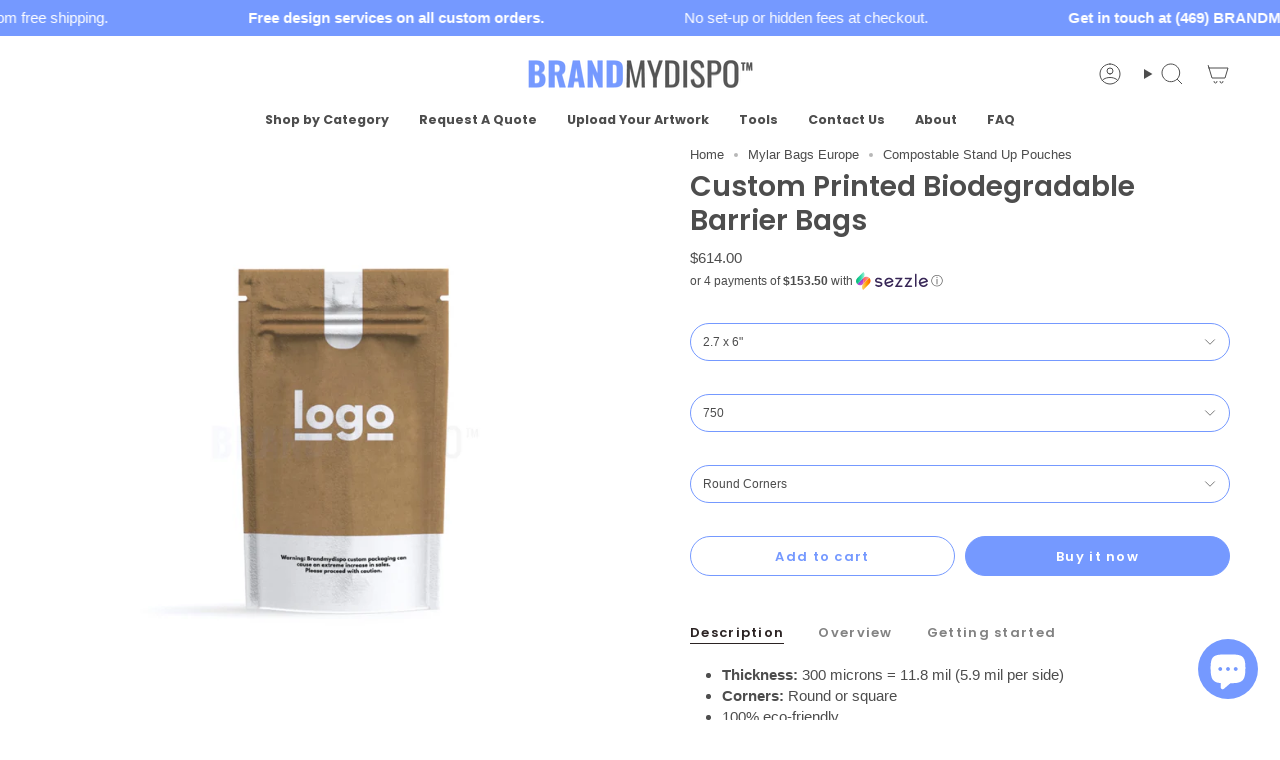

--- FILE ---
content_type: text/html; charset=utf-8
request_url: https://www.brandmydispo.com/collections/mylar-bags-europe/products/biodegradable-pouches
body_size: 51156
content:
<!doctype html>
<html class="no-js no-touch supports-no-cookies" lang="en">
<head>
  <meta charset="UTF-8">
  <meta http-equiv="X-UA-Compatible" content="IE=edge">
  <meta name="viewport" content="width=device-width, initial-scale=1.0">
  <meta name="theme-color" content="#7599ff">
  <link rel="canonical" href="https://www.brandmydispo.com/products/biodegradable-pouches">
  <!-- ======================= Broadcast Theme V5.8.2 ========================= -->

  <link href="//www.brandmydispo.com/cdn/shop/t/100/assets/theme.css?v=56447715053674682551751007770" as="style" rel="preload">
  <link href="//www.brandmydispo.com/cdn/shop/t/100/assets/vendor.js?v=37228463622838409191751007770" as="script" rel="preload">
  <link href="//www.brandmydispo.com/cdn/shop/t/100/assets/theme.js?v=68692674978099020611751007770" as="script" rel="preload">

    <link rel="icon" type="image/png" href="//www.brandmydispo.com/cdn/shop/files/13C7E481-3052-4FED-81C8-8EBD17CDCEEB_1.png?crop=center&height=32&v=1632379332&width=32">
  

  <!-- Title and description ================================================ -->
  
  <title>
    
    Compostable Stand Up Pouches
    
    
    
      &ndash; Brandmydispo
    
  </title>

  
    <meta name="description" content="Shop compostable stand up pouches. Biodegradable packaging bags. Sustainable and customizable with your logo! ➤ Free design services included.">
  

  <meta property="og:site_name" content="Brandmydispo">
<meta property="og:url" content="https://www.brandmydispo.com/products/biodegradable-pouches">
<meta property="og:title" content="Compostable Stand Up Pouches">
<meta property="og:type" content="product">
<meta property="og:description" content="Shop compostable stand up pouches. Biodegradable packaging bags. Sustainable and customizable with your logo! ➤ Free design services included."><meta property="og:image" content="http://www.brandmydispo.com/cdn/shop/files/custom-printed-biodegradable-barrier-bags-mylar-257.jpg?v=1743710369">
  <meta property="og:image:secure_url" content="https://www.brandmydispo.com/cdn/shop/files/custom-printed-biodegradable-barrier-bags-mylar-257.jpg?v=1743710369">
  <meta property="og:image:width" content="900">
  <meta property="og:image:height" content="900"><meta property="og:price:amount" content="614.00">
  <meta property="og:price:currency" content="USD"><meta name="twitter:card" content="summary_large_image">
<meta name="twitter:title" content="Compostable Stand Up Pouches">
<meta name="twitter:description" content="Shop compostable stand up pouches. Biodegradable packaging bags. Sustainable and customizable with your logo! ➤ Free design services included.">

  <!-- CSS ================================================================== -->
  <style data-shopify>
@font-face {
  font-family: Poppins;
  font-weight: 600;
  font-style: normal;
  font-display: swap;
  src: url("//www.brandmydispo.com/cdn/fonts/poppins/poppins_n6.aa29d4918bc243723d56b59572e18228ed0786f6.woff2") format("woff2"),
       url("//www.brandmydispo.com/cdn/fonts/poppins/poppins_n6.5f815d845fe073750885d5b7e619ee00e8111208.woff") format("woff");
}

    
    @font-face {
  font-family: Poppins;
  font-weight: 600;
  font-style: normal;
  font-display: swap;
  src: url("//www.brandmydispo.com/cdn/fonts/poppins/poppins_n6.aa29d4918bc243723d56b59572e18228ed0786f6.woff2") format("woff2"),
       url("//www.brandmydispo.com/cdn/fonts/poppins/poppins_n6.5f815d845fe073750885d5b7e619ee00e8111208.woff") format("woff");
}


    
      @font-face {
  font-family: Poppins;
  font-weight: 700;
  font-style: normal;
  font-display: swap;
  src: url("//www.brandmydispo.com/cdn/fonts/poppins/poppins_n7.56758dcf284489feb014a026f3727f2f20a54626.woff2") format("woff2"),
       url("//www.brandmydispo.com/cdn/fonts/poppins/poppins_n7.f34f55d9b3d3205d2cd6f64955ff4b36f0cfd8da.woff") format("woff");
}

    

    
      
    

    
    

    
      
    

    
      
    
  </style>

  
<style data-shopify>

:root {--scrollbar-width: 0px;





--COLOR-VIDEO-BG: #f2f2f2;
--COLOR-BG-BRIGHTER: #f2f2f2;--COLOR-BG: #ffffff;--COLOR-BG-ALPHA-25: rgba(255, 255, 255, 0.25);
--COLOR-BG-TRANSPARENT: rgba(255, 255, 255, 0);
--COLOR-BG-SECONDARY: #ffffff;
--COLOR-BG-SECONDARY-LIGHTEN: #ffffff;
--COLOR-BG-RGB: 255, 255, 255;

--COLOR-TEXT-DARK: #2b2323;
--COLOR-TEXT: #4d4d4d;
--COLOR-TEXT-LIGHT: #828282;


/* === Opacity shades of grey ===*/
--COLOR-A5:  rgba(77, 77, 77, 0.05);
--COLOR-A10: rgba(77, 77, 77, 0.1);
--COLOR-A15: rgba(77, 77, 77, 0.15);
--COLOR-A20: rgba(77, 77, 77, 0.2);
--COLOR-A25: rgba(77, 77, 77, 0.25);
--COLOR-A30: rgba(77, 77, 77, 0.3);
--COLOR-A35: rgba(77, 77, 77, 0.35);
--COLOR-A40: rgba(77, 77, 77, 0.4);
--COLOR-A45: rgba(77, 77, 77, 0.45);
--COLOR-A50: rgba(77, 77, 77, 0.5);
--COLOR-A55: rgba(77, 77, 77, 0.55);
--COLOR-A60: rgba(77, 77, 77, 0.6);
--COLOR-A65: rgba(77, 77, 77, 0.65);
--COLOR-A70: rgba(77, 77, 77, 0.7);
--COLOR-A75: rgba(77, 77, 77, 0.75);
--COLOR-A80: rgba(77, 77, 77, 0.8);
--COLOR-A85: rgba(77, 77, 77, 0.85);
--COLOR-A90: rgba(77, 77, 77, 0.9);
--COLOR-A95: rgba(77, 77, 77, 0.95);

--COLOR-BORDER: rgb(255, 255, 255);
--COLOR-BORDER-LIGHT: #ffffff;
--COLOR-BORDER-HAIRLINE: #f7f7f7;
--COLOR-BORDER-DARK: #cccccc;/* === Bright color ===*/
--COLOR-PRIMARY: #7599ff;
--COLOR-PRIMARY-HOVER: #2860ff;
--COLOR-PRIMARY-FADE: rgba(117, 153, 255, 0.05);
--COLOR-PRIMARY-FADE-HOVER: rgba(117, 153, 255, 0.1);
--COLOR-PRIMARY-LIGHT: #ffffff;--COLOR-PRIMARY-OPPOSITE: #ffffff;



/* === link Color ===*/
--COLOR-LINK: #4d4d4d;
--COLOR-LINK-HOVER: rgba(77, 77, 77, 0.7);
--COLOR-LINK-FADE: rgba(77, 77, 77, 0.05);
--COLOR-LINK-FADE-HOVER: rgba(77, 77, 77, 0.1);--COLOR-LINK-OPPOSITE: #ffffff;


/* === Product grid sale tags ===*/
--COLOR-SALE-BG: #f9dee5;
--COLOR-SALE-TEXT: #af7b88;

/* === Product grid badges ===*/
--COLOR-BADGE-BG: #ffffff;
--COLOR-BADGE-TEXT: #212121;

/* === Product sale color ===*/
--COLOR-SALE: #d20000;

/* === Gray background on Product grid items ===*/--filter-bg: 1.0;/* === Helper colors for form error states ===*/
--COLOR-ERROR: #721C24;
--COLOR-ERROR-BG: #F8D7DA;
--COLOR-ERROR-BORDER: #F5C6CB;



  --RADIUS: 300px;
  --RADIUS-SELECT: 22px;

--COLOR-HEADER-BG: #ffffff;--COLOR-HEADER-BG-TRANSPARENT: rgba(255, 255, 255, 0);
--COLOR-HEADER-LINK: #4d4d4d;
--COLOR-HEADER-LINK-HOVER: rgba(77, 77, 77, 0.7);

--COLOR-MENU-BG: #ffffff;
--COLOR-MENU-LINK: #4d4d4d;
--COLOR-MENU-LINK-HOVER: rgba(77, 77, 77, 0.7);
--COLOR-SUBMENU-BG: #ffffff;
--COLOR-SUBMENU-LINK: #4d4d4d;
--COLOR-SUBMENU-LINK-HOVER: rgba(77, 77, 77, 0.7);
--COLOR-SUBMENU-TEXT-LIGHT: #828282;
--COLOR-MENU-TRANSPARENT: #ffffff;
--COLOR-MENU-TRANSPARENT-HOVER: rgba(255, 255, 255, 0.7);--COLOR-FOOTER-BG: #7599ff;
--COLOR-FOOTER-BG-HAIRLINE: #668eff;
--COLOR-FOOTER-TEXT: #ffffff;
--COLOR-FOOTER-TEXT-A35: rgba(255, 255, 255, 0.35);
--COLOR-FOOTER-TEXT-A75: rgba(255, 255, 255, 0.75);
--COLOR-FOOTER-LINK: #ffffff;
--COLOR-FOOTER-LINK-HOVER: rgba(255, 255, 255, 0.7);
--COLOR-FOOTER-BORDER: #ffffff;

--TRANSPARENT: rgba(255, 255, 255, 0);

/* === Default overlay opacity ===*/
--overlay-opacity: 0;
--underlay-opacity: 1;
--underlay-bg: rgba(0,0,0,0.4);

/* === Custom Cursor ===*/
--ICON-ZOOM-IN: url( "//www.brandmydispo.com/cdn/shop/t/100/assets/icon-zoom-in.svg?v=182473373117644429561751007770" );
--ICON-ZOOM-OUT: url( "//www.brandmydispo.com/cdn/shop/t/100/assets/icon-zoom-out.svg?v=101497157853986683871751007770" );

/* === Custom Icons ===*/


  
  --ICON-ADD-BAG: url( "//www.brandmydispo.com/cdn/shop/t/100/assets/icon-add-bag.svg?v=23763382405227654651751007770" );
  --ICON-ADD-CART: url( "//www.brandmydispo.com/cdn/shop/t/100/assets/icon-add-cart.svg?v=3962293684743587821751007770" );
  --ICON-ARROW-LEFT: url( "//www.brandmydispo.com/cdn/shop/t/100/assets/icon-arrow-left.svg?v=136066145774695772731751007770" );
  --ICON-ARROW-RIGHT: url( "//www.brandmydispo.com/cdn/shop/t/100/assets/icon-arrow-right.svg?v=150928298113663093401751007770" );
  --ICON-SELECT: url("//www.brandmydispo.com/cdn/shop/t/100/assets/icon-select.svg?v=150573211567947701091751007770");


--PRODUCT-GRID-ASPECT-RATIO: 100%;

/* === Typography ===*/
--FONT-WEIGHT-BODY: 400;
--FONT-WEIGHT-BODY-BOLD: 700;

--FONT-STACK-BODY: "system_ui", -apple-system, 'Segoe UI', Roboto, 'Helvetica Neue', 'Noto Sans', 'Liberation Sans', Arial, sans-serif, 'Apple Color Emoji', 'Segoe UI Emoji', 'Segoe UI Symbol', 'Noto Color Emoji';
--FONT-STYLE-BODY: normal;
--FONT-STYLE-BODY-ITALIC: italic;
--FONT-ADJUST-BODY: 0.95;

--LETTER-SPACING-BODY: 0.0em;

--FONT-WEIGHT-HEADING: 600;
--FONT-WEIGHT-HEADING-BOLD: 700;

--FONT-UPPERCASE-HEADING: none;
--LETTER-SPACING-HEADING: 0.0em;

--FONT-STACK-HEADING: Poppins, sans-serif;
--FONT-STYLE-HEADING: normal;
--FONT-STYLE-HEADING-ITALIC: italic;
--FONT-ADJUST-HEADING: 1.05;

--FONT-WEIGHT-SUBHEADING: 400;
--FONT-WEIGHT-SUBHEADING-BOLD: 700;

--FONT-STACK-SUBHEADING: "system_ui", -apple-system, 'Segoe UI', Roboto, 'Helvetica Neue', 'Noto Sans', 'Liberation Sans', Arial, sans-serif, 'Apple Color Emoji', 'Segoe UI Emoji', 'Segoe UI Symbol', 'Noto Color Emoji';
--FONT-STYLE-SUBHEADING: normal;
--FONT-STYLE-SUBHEADING-ITALIC: italic;
--FONT-ADJUST-SUBHEADING: 1.0;

--FONT-UPPERCASE-SUBHEADING: uppercase;
--LETTER-SPACING-SUBHEADING: 0.1em;

--FONT-STACK-NAV: Poppins, sans-serif;
--FONT-STYLE-NAV: normal;
--FONT-STYLE-NAV-ITALIC: italic;
--FONT-ADJUST-NAV: 0.9;

--FONT-WEIGHT-NAV: 600;
--FONT-WEIGHT-NAV-BOLD: 700;

--LETTER-SPACING-NAV: 0.0em;

--FONT-SIZE-BASE: 0.95rem;
--FONT-SIZE-BASE-PERCENT: 0.95;

/* === Parallax ===*/
--PARALLAX-STRENGTH-MIN: 100.0%;
--PARALLAX-STRENGTH-MAX: 110.0%;--COLUMNS: 4;
--COLUMNS-MEDIUM: 3;
--COLUMNS-SMALL: 2;
--COLUMNS-MOBILE: 1;--LAYOUT-OUTER: 50px;
  --LAYOUT-GUTTER: 32px;
  --LAYOUT-OUTER-MEDIUM: 30px;
  --LAYOUT-GUTTER-MEDIUM: 22px;
  --LAYOUT-OUTER-SMALL: 16px;
  --LAYOUT-GUTTER-SMALL: 16px;--base-animation-delay: 0ms;
--line-height-normal: 1.375; /* Equals to line-height: normal; */--SIDEBAR-WIDTH: 288px;
  --SIDEBAR-WIDTH-MEDIUM: 258px;--DRAWER-WIDTH: 380px;--ICON-STROKE-WIDTH: 1px;/* === Button General ===*/
--BTN-FONT-STACK: Poppins, sans-serif;
--BTN-FONT-WEIGHT: 600;
--BTN-FONT-STYLE: normal;
--BTN-FONT-SIZE: 13px;

--BTN-LETTER-SPACING: 0.1em;
--BTN-UPPERCASE: none;
--BTN-TEXT-ARROW-OFFSET: 0px;

/* === Button Primary ===*/
--BTN-PRIMARY-BORDER-COLOR: #7599ff;
--BTN-PRIMARY-BG-COLOR: #7599ff;
--BTN-PRIMARY-TEXT-COLOR: #ffffff;


  --BTN-PRIMARY-BG-COLOR-BRIGHTER: #5b86ff;


/* === Button Secondary ===*/
--BTN-SECONDARY-BORDER-COLOR: #7599ff;
--BTN-SECONDARY-BG-COLOR: #7599ff;
--BTN-SECONDARY-TEXT-COLOR: #ffffff;


  --BTN-SECONDARY-BG-COLOR-BRIGHTER: #5b86ff;


/* === Button White ===*/
--TEXT-BTN-BORDER-WHITE: #fff;
--TEXT-BTN-BG-WHITE: #fff;
--TEXT-BTN-WHITE: #000;
--TEXT-BTN-BG-WHITE-BRIGHTER: #f2f2f2;

/* === Button Black ===*/
--TEXT-BTN-BG-BLACK: #000;
--TEXT-BTN-BORDER-BLACK: #000;
--TEXT-BTN-BLACK: #fff;
--TEXT-BTN-BG-BLACK-BRIGHTER: #1a1a1a;

/* === Default Cart Gradient ===*/

--FREE-SHIPPING-GRADIENT: linear-gradient(to right, var(--COLOR-PRIMARY-LIGHT) 0%, var(--COLOR-PRIMARY) 100%);

/* === Swatch Size ===*/
--swatch-size-filters: calc(1.15rem * var(--FONT-ADJUST-BODY));
--swatch-size-product: calc(2.2rem * var(--FONT-ADJUST-BODY));
}

/* === Backdrop ===*/
::backdrop {
  --underlay-opacity: 1;
  --underlay-bg: rgba(0,0,0,0.4);
}
</style>


  <link href="//www.brandmydispo.com/cdn/shop/t/100/assets/theme.css?v=56447715053674682551751007770" rel="stylesheet" type="text/css" media="all" />

<script>
    if (window.navigator.userAgent.indexOf('MSIE ') > 0 || window.navigator.userAgent.indexOf('Trident/') > 0) {
      document.documentElement.className = document.documentElement.className + ' ie';

      var scripts = document.getElementsByTagName('script')[0];
      var polyfill = document.createElement("script");
      polyfill.defer = true;
      polyfill.src = "//www.brandmydispo.com/cdn/shop/t/100/assets/ie11.js?v=144489047535103983231751007770";

      scripts.parentNode.insertBefore(polyfill, scripts);
    } else {
      document.documentElement.className = document.documentElement.className.replace('no-js', 'js');
    }

    document.documentElement.style.setProperty('--scrollbar-width', `${getScrollbarWidth()}px`);

    function getScrollbarWidth() {
      // Creating invisible container
      const outer = document.createElement('div');
      outer.style.visibility = 'hidden';
      outer.style.overflow = 'scroll'; // forcing scrollbar to appear
      outer.style.msOverflowStyle = 'scrollbar'; // needed for WinJS apps
      document.documentElement.appendChild(outer);

      // Creating inner element and placing it in the container
      const inner = document.createElement('div');
      outer.appendChild(inner);

      // Calculating difference between container's full width and the child width
      const scrollbarWidth = outer.offsetWidth - inner.offsetWidth;

      // Removing temporary elements from the DOM
      outer.parentNode.removeChild(outer);

      return scrollbarWidth;
    }

    let root = '/';
    if (root[root.length - 1] !== '/') {
      root = root + '/';
    }

    window.theme = {
      routes: {
        root: root,
        cart_url: '/cart',
        cart_add_url: '/cart/add',
        cart_change_url: '/cart/change',
        product_recommendations_url: '/recommendations/products',
        predictive_search_url: '/search/suggest',
        addresses_url: '/account/addresses'
      },
      assets: {
        photoswipe: '//www.brandmydispo.com/cdn/shop/t/100/assets/photoswipe.js?v=162613001030112971491751007770',
        smoothscroll: '//www.brandmydispo.com/cdn/shop/t/100/assets/smoothscroll.js?v=37906625415260927261751007770',
      },
      strings: {
        addToCart: "Add to cart",
        cartAcceptanceError: "You must accept our terms and conditions.",
        soldOut: "Sold Out",
        from: "From",
        preOrder: "Pre-order",
        sale: "Sale",
        subscription: "Subscription",
        unavailable: "Unavailable",
        unitPrice: "Unit price",
        unitPriceSeparator: "per",
        shippingCalcSubmitButton: "Calculate shipping",
        shippingCalcSubmitButtonDisabled: "Calculating...",
        selectValue: "Select value",
        selectColor: "Select color",
        oneColor: "color",
        otherColor: "colors",
        upsellAddToCart: "Add",
        free: "Free",
        swatchesColor: "Color, Colour",
        sku: "SKU",
      },
      settings: {
        cartType: "drawer",
        customerLoggedIn: null ? true : false,
        enableQuickAdd: false,
        enableAnimations: false,
        variantOnSale: true,
        collectionSwatchStyle: "text-slider",
        swatchesType: "disabled"
      },
      sliderArrows: {
        prev: '<button type="button" class="slider__button slider__button--prev" data-button-arrow data-button-prev>' + "Previous" + '</button>',
        next: '<button type="button" class="slider__button slider__button--next" data-button-arrow data-button-next>' + "Next" + '</button>',
      },
      moneyFormat: false ? "\u003cspan class=money\u003e ${{amount}} USD \u003c\/span\u003e" : "\u003cspan class=money\u003e ${{amount}} \u003c\/span\u003e",
      moneyWithoutCurrencyFormat: "\u003cspan class=money\u003e ${{amount}} \u003c\/span\u003e",
      moneyWithCurrencyFormat: "\u003cspan class=money\u003e ${{amount}} USD \u003c\/span\u003e",
      subtotal: 0,
      info: {
        name: 'broadcast'
      },
      version: '5.8.2'
    };

    let windowInnerHeight = window.innerHeight;
    document.documentElement.style.setProperty('--full-height', `${windowInnerHeight}px`);
    document.documentElement.style.setProperty('--three-quarters', `${windowInnerHeight * 0.75}px`);
    document.documentElement.style.setProperty('--two-thirds', `${windowInnerHeight * 0.66}px`);
    document.documentElement.style.setProperty('--one-half', `${windowInnerHeight * 0.5}px`);
    document.documentElement.style.setProperty('--one-third', `${windowInnerHeight * 0.33}px`);
    document.documentElement.style.setProperty('--one-fifth', `${windowInnerHeight * 0.2}px`);
  </script>

  

  <!-- Theme Javascript ============================================================== -->
  <script src="//www.brandmydispo.com/cdn/shop/t/100/assets/vendor.js?v=37228463622838409191751007770" defer="defer"></script>
  <script src="//www.brandmydispo.com/cdn/shop/t/100/assets/theme.js?v=68692674978099020611751007770" defer="defer"></script><!-- Shopify app scripts =========================================================== -->

  <script>window.performance && window.performance.mark && window.performance.mark('shopify.content_for_header.start');</script><meta name="google-site-verification" content="fVAPi2eSILAR2HrmTlY8cuHouYLMHCQdVxZPFCkTJWA">
<meta id="shopify-digital-wallet" name="shopify-digital-wallet" content="/25858932784/digital_wallets/dialog">
<link rel="alternate" hreflang="x-default" href="https://www.brandmydispo.com/products/biodegradable-pouches">
<link rel="alternate" hreflang="en-CA" href="https://www.brandmydispo.com/en-ca/products/biodegradable-pouches">
<link rel="alternate" hreflang="es-SV" href="https://www.brandmydispo.com/es-sp/products/biodegradable-pouches">
<link rel="alternate" hreflang="es-HN" href="https://www.brandmydispo.com/es-sp/products/biodegradable-pouches">
<link rel="alternate" hreflang="es-NI" href="https://www.brandmydispo.com/es-sp/products/biodegradable-pouches">
<link rel="alternate" hreflang="es-PA" href="https://www.brandmydispo.com/es-sp/products/biodegradable-pouches">
<link rel="alternate" hreflang="es-AR" href="https://www.brandmydispo.com/es-sp/products/biodegradable-pouches">
<link rel="alternate" hreflang="es-CO" href="https://www.brandmydispo.com/es-sp/products/biodegradable-pouches">
<link rel="alternate" hreflang="es-PE" href="https://www.brandmydispo.com/es-sp/products/biodegradable-pouches">
<link rel="alternate" hreflang="es-CL" href="https://www.brandmydispo.com/es-sp/products/biodegradable-pouches">
<link rel="alternate" hreflang="es-EC" href="https://www.brandmydispo.com/es-sp/products/biodegradable-pouches">
<link rel="alternate" hreflang="es-CR" href="https://www.brandmydispo.com/es-sp/products/biodegradable-pouches">
<link rel="alternate" hreflang="es-VE" href="https://www.brandmydispo.com/es-sp/products/biodegradable-pouches">
<link rel="alternate" hreflang="es-GT" href="https://www.brandmydispo.com/es-sp/products/biodegradable-pouches">
<link rel="alternate" hreflang="es-BO" href="https://www.brandmydispo.com/es-sp/products/biodegradable-pouches">
<link rel="alternate" hreflang="es-UY" href="https://www.brandmydispo.com/es-sp/products/biodegradable-pouches">
<link rel="alternate" hreflang="es-PY" href="https://www.brandmydispo.com/es-sp/products/biodegradable-pouches">
<link rel="alternate" hreflang="es-DO" href="https://www.brandmydispo.com/es-sp/products/biodegradable-pouches">
<link rel="alternate" hreflang="es-GQ" href="https://www.brandmydispo.com/es-sp/products/biodegradable-pouches">
<link rel="alternate" hreflang="es-ES" href="https://www.brandmydispo.com/es-es/products/biodegradable-pouches">
<link rel="alternate" hreflang="en-ES" href="https://www.brandmydispo.com/en-es/products/biodegradable-pouches">
<link rel="alternate" hreflang="es-MX" href="https://www.brandmydispo.com/es-mx/products/biodegradable-pouches">
<link rel="alternate" hreflang="en-GB" href="https://www.brandmydispo.com/en-gb/products/biodegradable-pouches">
<link rel="alternate" hreflang="fr-FR" href="https://www.brandmydispo.com/fr-fr/products/biodegradable-pouches">
<link rel="alternate" hreflang="en-DE" href="https://www.brandmydispo.com/en-de/products/biodegradable-pouches">
<link rel="alternate" hreflang="en-AU" href="https://www.brandmydispo.com/en-au/products/biodegradable-pouches">
<link rel="alternate" hreflang="en-IT" href="https://www.brandmydispo.com/en-it/products/biodegradable-pouches">
<link rel="alternate" hreflang="fr-LU" href="https://www.brandmydispo.com/fr-lu/products/biodegradable-pouches">
<link rel="alternate" hreflang="en-LU" href="https://www.brandmydispo.com/en-lu/products/biodegradable-pouches">
<link rel="alternate" type="application/json+oembed" href="https://www.brandmydispo.com/products/biodegradable-pouches.oembed">
<script async="async" src="/checkouts/internal/preloads.js?locale=en-US"></script>
<script id="shopify-features" type="application/json">{"accessToken":"cee8f3b9083833bd3d2fb69852fa5e3d","betas":["rich-media-storefront-analytics"],"domain":"www.brandmydispo.com","predictiveSearch":true,"shopId":25858932784,"locale":"en"}</script>
<script>var Shopify = Shopify || {};
Shopify.shop = "brandmydispo.myshopify.com";
Shopify.locale = "en";
Shopify.currency = {"active":"USD","rate":"1.0"};
Shopify.country = "US";
Shopify.theme = {"name":"Copy of edit","id":138932977734,"schema_name":"Broadcast","schema_version":"5.8.2","theme_store_id":868,"role":"main"};
Shopify.theme.handle = "null";
Shopify.theme.style = {"id":null,"handle":null};
Shopify.cdnHost = "www.brandmydispo.com/cdn";
Shopify.routes = Shopify.routes || {};
Shopify.routes.root = "/";</script>
<script type="module">!function(o){(o.Shopify=o.Shopify||{}).modules=!0}(window);</script>
<script>!function(o){function n(){var o=[];function n(){o.push(Array.prototype.slice.apply(arguments))}return n.q=o,n}var t=o.Shopify=o.Shopify||{};t.loadFeatures=n(),t.autoloadFeatures=n()}(window);</script>
<script id="shop-js-analytics" type="application/json">{"pageType":"product"}</script>
<script defer="defer" async type="module" src="//www.brandmydispo.com/cdn/shopifycloud/shop-js/modules/v2/client.init-shop-cart-sync_DRRuZ9Jb.en.esm.js"></script>
<script defer="defer" async type="module" src="//www.brandmydispo.com/cdn/shopifycloud/shop-js/modules/v2/chunk.common_Bq80O0pE.esm.js"></script>
<script type="module">
  await import("//www.brandmydispo.com/cdn/shopifycloud/shop-js/modules/v2/client.init-shop-cart-sync_DRRuZ9Jb.en.esm.js");
await import("//www.brandmydispo.com/cdn/shopifycloud/shop-js/modules/v2/chunk.common_Bq80O0pE.esm.js");

  window.Shopify.SignInWithShop?.initShopCartSync?.({"fedCMEnabled":true,"windoidEnabled":true});

</script>
<script>(function() {
  var isLoaded = false;
  function asyncLoad() {
    if (isLoaded) return;
    isLoaded = true;
    var urls = ["\/\/staticw2.yotpo.com\/Rvr5rrpzMpnZKykD5vWDGP8s6Y5gAT4ptLRSdzN5\/widget.js?shop=brandmydispo.myshopify.com","https:\/\/webhooks.sonshaw.com\/js\/disable_click.min.js?shop=brandmydispo.myshopify.com","https:\/\/sdks.automizely.com\/conversions\/v1\/conversions.js?app_connection_id=0094962ce4254c4d8afc7497caac4479\u0026mapped_org_id=7d15f276833a5b8caa871b98c860bd3b_v1\u0026shop=brandmydispo.myshopify.com","https:\/\/node1.itoris.com\/dpo\/storefront\/include.js?shop=brandmydispo.myshopify.com","\/\/cdn.shopify.com\/proxy\/2cc58885a3bd28651f4148a8f5dbf1463b0f30a9836c8fab2fff85122215adac\/d1639lhkj5l89m.cloudfront.net\/js\/storefront\/uppromote.js?shop=brandmydispo.myshopify.com\u0026sp-cache-control=cHVibGljLCBtYXgtYWdlPTkwMA"];
    for (var i = 0; i < urls.length; i++) {
      var s = document.createElement('script');
      s.type = 'text/javascript';
      s.async = true;
      s.src = urls[i];
      var x = document.getElementsByTagName('script')[0];
      x.parentNode.insertBefore(s, x);
    }
  };
  if(window.attachEvent) {
    window.attachEvent('onload', asyncLoad);
  } else {
    window.addEventListener('load', asyncLoad, false);
  }
})();</script>
<script id="__st">var __st={"a":25858932784,"offset":-28800,"reqid":"5eb960ed-04ce-4767-b204-f17ac1ed05bc-1763588516","pageurl":"www.brandmydispo.com\/collections\/mylar-bags-europe\/products\/biodegradable-pouches","u":"fd069c9fa48f","p":"product","rtyp":"product","rid":3873671544880};</script>
<script>window.ShopifyPaypalV4VisibilityTracking = true;</script>
<script id="captcha-bootstrap">!function(){'use strict';const t='contact',e='account',n='new_comment',o=[[t,t],['blogs',n],['comments',n],[t,'customer']],c=[[e,'customer_login'],[e,'guest_login'],[e,'recover_customer_password'],[e,'create_customer']],r=t=>t.map((([t,e])=>`form[action*='/${t}']:not([data-nocaptcha='true']) input[name='form_type'][value='${e}']`)).join(','),a=t=>()=>t?[...document.querySelectorAll(t)].map((t=>t.form)):[];function s(){const t=[...o],e=r(t);return a(e)}const i='password',u='form_key',d=['recaptcha-v3-token','g-recaptcha-response','h-captcha-response',i],f=()=>{try{return window.sessionStorage}catch{return}},m='__shopify_v',_=t=>t.elements[u];function p(t,e,n=!1){try{const o=window.sessionStorage,c=JSON.parse(o.getItem(e)),{data:r}=function(t){const{data:e,action:n}=t;return t[m]||n?{data:e,action:n}:{data:t,action:n}}(c);for(const[e,n]of Object.entries(r))t.elements[e]&&(t.elements[e].value=n);n&&o.removeItem(e)}catch(o){console.error('form repopulation failed',{error:o})}}const l='form_type',E='cptcha';function T(t){t.dataset[E]=!0}const w=window,h=w.document,L='Shopify',v='ce_forms',y='captcha';let A=!1;((t,e)=>{const n=(g='f06e6c50-85a8-45c8-87d0-21a2b65856fe',I='https://cdn.shopify.com/shopifycloud/storefront-forms-hcaptcha/ce_storefront_forms_captcha_hcaptcha.v1.5.2.iife.js',D={infoText:'Protected by hCaptcha',privacyText:'Privacy',termsText:'Terms'},(t,e,n)=>{const o=w[L][v],c=o.bindForm;if(c)return c(t,g,e,D).then(n);var r;o.q.push([[t,g,e,D],n]),r=I,A||(h.body.append(Object.assign(h.createElement('script'),{id:'captcha-provider',async:!0,src:r})),A=!0)});var g,I,D;w[L]=w[L]||{},w[L][v]=w[L][v]||{},w[L][v].q=[],w[L][y]=w[L][y]||{},w[L][y].protect=function(t,e){n(t,void 0,e),T(t)},Object.freeze(w[L][y]),function(t,e,n,w,h,L){const[v,y,A,g]=function(t,e,n){const i=e?o:[],u=t?c:[],d=[...i,...u],f=r(d),m=r(i),_=r(d.filter((([t,e])=>n.includes(e))));return[a(f),a(m),a(_),s()]}(w,h,L),I=t=>{const e=t.target;return e instanceof HTMLFormElement?e:e&&e.form},D=t=>v().includes(t);t.addEventListener('submit',(t=>{const e=I(t);if(!e)return;const n=D(e)&&!e.dataset.hcaptchaBound&&!e.dataset.recaptchaBound,o=_(e),c=g().includes(e)&&(!o||!o.value);(n||c)&&t.preventDefault(),c&&!n&&(function(t){try{if(!f())return;!function(t){const e=f();if(!e)return;const n=_(t);if(!n)return;const o=n.value;o&&e.removeItem(o)}(t);const e=Array.from(Array(32),(()=>Math.random().toString(36)[2])).join('');!function(t,e){_(t)||t.append(Object.assign(document.createElement('input'),{type:'hidden',name:u})),t.elements[u].value=e}(t,e),function(t,e){const n=f();if(!n)return;const o=[...t.querySelectorAll(`input[type='${i}']`)].map((({name:t})=>t)),c=[...d,...o],r={};for(const[a,s]of new FormData(t).entries())c.includes(a)||(r[a]=s);n.setItem(e,JSON.stringify({[m]:1,action:t.action,data:r}))}(t,e)}catch(e){console.error('failed to persist form',e)}}(e),e.submit())}));const S=(t,e)=>{t&&!t.dataset[E]&&(n(t,e.some((e=>e===t))),T(t))};for(const o of['focusin','change'])t.addEventListener(o,(t=>{const e=I(t);D(e)&&S(e,y())}));const B=e.get('form_key'),M=e.get(l),P=B&&M;t.addEventListener('DOMContentLoaded',(()=>{const t=y();if(P)for(const e of t)e.elements[l].value===M&&p(e,B);[...new Set([...A(),...v().filter((t=>'true'===t.dataset.shopifyCaptcha))])].forEach((e=>S(e,t)))}))}(h,new URLSearchParams(w.location.search),n,t,e,['guest_login'])})(!1,!0)}();</script>
<script integrity="sha256-52AcMU7V7pcBOXWImdc/TAGTFKeNjmkeM1Pvks/DTgc=" data-source-attribution="shopify.loadfeatures" defer="defer" src="//www.brandmydispo.com/cdn/shopifycloud/storefront/assets/storefront/load_feature-81c60534.js" crossorigin="anonymous"></script>
<script data-source-attribution="shopify.dynamic_checkout.dynamic.init">var Shopify=Shopify||{};Shopify.PaymentButton=Shopify.PaymentButton||{isStorefrontPortableWallets:!0,init:function(){window.Shopify.PaymentButton.init=function(){};var t=document.createElement("script");t.src="https://www.brandmydispo.com/cdn/shopifycloud/portable-wallets/latest/portable-wallets.en.js",t.type="module",document.head.appendChild(t)}};
</script>
<script data-source-attribution="shopify.dynamic_checkout.buyer_consent">
  function portableWalletsHideBuyerConsent(e){var t=document.getElementById("shopify-buyer-consent"),n=document.getElementById("shopify-subscription-policy-button");t&&n&&(t.classList.add("hidden"),t.setAttribute("aria-hidden","true"),n.removeEventListener("click",e))}function portableWalletsShowBuyerConsent(e){var t=document.getElementById("shopify-buyer-consent"),n=document.getElementById("shopify-subscription-policy-button");t&&n&&(t.classList.remove("hidden"),t.removeAttribute("aria-hidden"),n.addEventListener("click",e))}window.Shopify?.PaymentButton&&(window.Shopify.PaymentButton.hideBuyerConsent=portableWalletsHideBuyerConsent,window.Shopify.PaymentButton.showBuyerConsent=portableWalletsShowBuyerConsent);
</script>
<script>
  function portableWalletsCleanup(e){e&&e.src&&console.error("Failed to load portable wallets script "+e.src);var t=document.querySelectorAll("shopify-accelerated-checkout .shopify-payment-button__skeleton, shopify-accelerated-checkout-cart .wallet-cart-button__skeleton"),e=document.getElementById("shopify-buyer-consent");for(let e=0;e<t.length;e++)t[e].remove();e&&e.remove()}function portableWalletsNotLoadedAsModule(e){e instanceof ErrorEvent&&"string"==typeof e.message&&e.message.includes("import.meta")&&"string"==typeof e.filename&&e.filename.includes("portable-wallets")&&(window.removeEventListener("error",portableWalletsNotLoadedAsModule),window.Shopify.PaymentButton.failedToLoad=e,"loading"===document.readyState?document.addEventListener("DOMContentLoaded",window.Shopify.PaymentButton.init):window.Shopify.PaymentButton.init())}window.addEventListener("error",portableWalletsNotLoadedAsModule);
</script>

<script type="module" src="https://www.brandmydispo.com/cdn/shopifycloud/portable-wallets/latest/portable-wallets.en.js" onError="portableWalletsCleanup(this)" crossorigin="anonymous"></script>
<script nomodule>
  document.addEventListener("DOMContentLoaded", portableWalletsCleanup);
</script>

<link id="shopify-accelerated-checkout-styles" rel="stylesheet" media="screen" href="https://www.brandmydispo.com/cdn/shopifycloud/portable-wallets/latest/accelerated-checkout-backwards-compat.css" crossorigin="anonymous">
<style id="shopify-accelerated-checkout-cart">
        #shopify-buyer-consent {
  margin-top: 1em;
  display: inline-block;
  width: 100%;
}

#shopify-buyer-consent.hidden {
  display: none;
}

#shopify-subscription-policy-button {
  background: none;
  border: none;
  padding: 0;
  text-decoration: underline;
  font-size: inherit;
  cursor: pointer;
}

#shopify-subscription-policy-button::before {
  box-shadow: none;
}

      </style>

<script>window.performance && window.performance.mark && window.performance.mark('shopify.content_for_header.end');</script>

<script src="https://cdn.shopify.com/extensions/019a97e5-c48a-7288-9f3b-9e8089ca0306/js-client-193/assets/pushowl-shopify.js" type="text/javascript" defer="defer"></script>
<script src="https://cdn.shopify.com/extensions/7bc9bb47-adfa-4267-963e-cadee5096caf/inbox-1252/assets/inbox-chat-loader.js" type="text/javascript" defer="defer"></script>
<link href="https://monorail-edge.shopifysvc.com" rel="dns-prefetch">
<script>(function(){if ("sendBeacon" in navigator && "performance" in window) {try {var session_token_from_headers = performance.getEntriesByType('navigation')[0].serverTiming.find(x => x.name == '_s').description;} catch {var session_token_from_headers = undefined;}var session_cookie_matches = document.cookie.match(/_shopify_s=([^;]*)/);var session_token_from_cookie = session_cookie_matches && session_cookie_matches.length === 2 ? session_cookie_matches[1] : "";var session_token = session_token_from_headers || session_token_from_cookie || "";function handle_abandonment_event(e) {var entries = performance.getEntries().filter(function(entry) {return /monorail-edge.shopifysvc.com/.test(entry.name);});if (!window.abandonment_tracked && entries.length === 0) {window.abandonment_tracked = true;var currentMs = Date.now();var navigation_start = performance.timing.navigationStart;var payload = {shop_id: 25858932784,url: window.location.href,navigation_start,duration: currentMs - navigation_start,session_token,page_type: "product"};window.navigator.sendBeacon("https://monorail-edge.shopifysvc.com/v1/produce", JSON.stringify({schema_id: "online_store_buyer_site_abandonment/1.1",payload: payload,metadata: {event_created_at_ms: currentMs,event_sent_at_ms: currentMs}}));}}window.addEventListener('pagehide', handle_abandonment_event);}}());</script>
<script id="web-pixels-manager-setup">(function e(e,d,r,n,o){if(void 0===o&&(o={}),!Boolean(null===(a=null===(i=window.Shopify)||void 0===i?void 0:i.analytics)||void 0===a?void 0:a.replayQueue)){var i,a;window.Shopify=window.Shopify||{};var t=window.Shopify;t.analytics=t.analytics||{};var s=t.analytics;s.replayQueue=[],s.publish=function(e,d,r){return s.replayQueue.push([e,d,r]),!0};try{self.performance.mark("wpm:start")}catch(e){}var l=function(){var e={modern:/Edge?\/(1{2}[4-9]|1[2-9]\d|[2-9]\d{2}|\d{4,})\.\d+(\.\d+|)|Firefox\/(1{2}[4-9]|1[2-9]\d|[2-9]\d{2}|\d{4,})\.\d+(\.\d+|)|Chrom(ium|e)\/(9{2}|\d{3,})\.\d+(\.\d+|)|(Maci|X1{2}).+ Version\/(15\.\d+|(1[6-9]|[2-9]\d|\d{3,})\.\d+)([,.]\d+|)( \(\w+\)|)( Mobile\/\w+|) Safari\/|Chrome.+OPR\/(9{2}|\d{3,})\.\d+\.\d+|(CPU[ +]OS|iPhone[ +]OS|CPU[ +]iPhone|CPU IPhone OS|CPU iPad OS)[ +]+(15[._]\d+|(1[6-9]|[2-9]\d|\d{3,})[._]\d+)([._]\d+|)|Android:?[ /-](13[3-9]|1[4-9]\d|[2-9]\d{2}|\d{4,})(\.\d+|)(\.\d+|)|Android.+Firefox\/(13[5-9]|1[4-9]\d|[2-9]\d{2}|\d{4,})\.\d+(\.\d+|)|Android.+Chrom(ium|e)\/(13[3-9]|1[4-9]\d|[2-9]\d{2}|\d{4,})\.\d+(\.\d+|)|SamsungBrowser\/([2-9]\d|\d{3,})\.\d+/,legacy:/Edge?\/(1[6-9]|[2-9]\d|\d{3,})\.\d+(\.\d+|)|Firefox\/(5[4-9]|[6-9]\d|\d{3,})\.\d+(\.\d+|)|Chrom(ium|e)\/(5[1-9]|[6-9]\d|\d{3,})\.\d+(\.\d+|)([\d.]+$|.*Safari\/(?![\d.]+ Edge\/[\d.]+$))|(Maci|X1{2}).+ Version\/(10\.\d+|(1[1-9]|[2-9]\d|\d{3,})\.\d+)([,.]\d+|)( \(\w+\)|)( Mobile\/\w+|) Safari\/|Chrome.+OPR\/(3[89]|[4-9]\d|\d{3,})\.\d+\.\d+|(CPU[ +]OS|iPhone[ +]OS|CPU[ +]iPhone|CPU IPhone OS|CPU iPad OS)[ +]+(10[._]\d+|(1[1-9]|[2-9]\d|\d{3,})[._]\d+)([._]\d+|)|Android:?[ /-](13[3-9]|1[4-9]\d|[2-9]\d{2}|\d{4,})(\.\d+|)(\.\d+|)|Mobile Safari.+OPR\/([89]\d|\d{3,})\.\d+\.\d+|Android.+Firefox\/(13[5-9]|1[4-9]\d|[2-9]\d{2}|\d{4,})\.\d+(\.\d+|)|Android.+Chrom(ium|e)\/(13[3-9]|1[4-9]\d|[2-9]\d{2}|\d{4,})\.\d+(\.\d+|)|Android.+(UC? ?Browser|UCWEB|U3)[ /]?(15\.([5-9]|\d{2,})|(1[6-9]|[2-9]\d|\d{3,})\.\d+)\.\d+|SamsungBrowser\/(5\.\d+|([6-9]|\d{2,})\.\d+)|Android.+MQ{2}Browser\/(14(\.(9|\d{2,})|)|(1[5-9]|[2-9]\d|\d{3,})(\.\d+|))(\.\d+|)|K[Aa][Ii]OS\/(3\.\d+|([4-9]|\d{2,})\.\d+)(\.\d+|)/},d=e.modern,r=e.legacy,n=navigator.userAgent;return n.match(d)?"modern":n.match(r)?"legacy":"unknown"}(),u="modern"===l?"modern":"legacy",c=(null!=n?n:{modern:"",legacy:""})[u],f=function(e){return[e.baseUrl,"/wpm","/b",e.hashVersion,"modern"===e.buildTarget?"m":"l",".js"].join("")}({baseUrl:d,hashVersion:r,buildTarget:u}),m=function(e){var d=e.version,r=e.bundleTarget,n=e.surface,o=e.pageUrl,i=e.monorailEndpoint;return{emit:function(e){var a=e.status,t=e.errorMsg,s=(new Date).getTime(),l=JSON.stringify({metadata:{event_sent_at_ms:s},events:[{schema_id:"web_pixels_manager_load/3.1",payload:{version:d,bundle_target:r,page_url:o,status:a,surface:n,error_msg:t},metadata:{event_created_at_ms:s}}]});if(!i)return console&&console.warn&&console.warn("[Web Pixels Manager] No Monorail endpoint provided, skipping logging."),!1;try{return self.navigator.sendBeacon.bind(self.navigator)(i,l)}catch(e){}var u=new XMLHttpRequest;try{return u.open("POST",i,!0),u.setRequestHeader("Content-Type","text/plain"),u.send(l),!0}catch(e){return console&&console.warn&&console.warn("[Web Pixels Manager] Got an unhandled error while logging to Monorail."),!1}}}}({version:r,bundleTarget:l,surface:e.surface,pageUrl:self.location.href,monorailEndpoint:e.monorailEndpoint});try{o.browserTarget=l,function(e){var d=e.src,r=e.async,n=void 0===r||r,o=e.onload,i=e.onerror,a=e.sri,t=e.scriptDataAttributes,s=void 0===t?{}:t,l=document.createElement("script"),u=document.querySelector("head"),c=document.querySelector("body");if(l.async=n,l.src=d,a&&(l.integrity=a,l.crossOrigin="anonymous"),s)for(var f in s)if(Object.prototype.hasOwnProperty.call(s,f))try{l.dataset[f]=s[f]}catch(e){}if(o&&l.addEventListener("load",o),i&&l.addEventListener("error",i),u)u.appendChild(l);else{if(!c)throw new Error("Did not find a head or body element to append the script");c.appendChild(l)}}({src:f,async:!0,onload:function(){if(!function(){var e,d;return Boolean(null===(d=null===(e=window.Shopify)||void 0===e?void 0:e.analytics)||void 0===d?void 0:d.initialized)}()){var d=window.webPixelsManager.init(e)||void 0;if(d){var r=window.Shopify.analytics;r.replayQueue.forEach((function(e){var r=e[0],n=e[1],o=e[2];d.publishCustomEvent(r,n,o)})),r.replayQueue=[],r.publish=d.publishCustomEvent,r.visitor=d.visitor,r.initialized=!0}}},onerror:function(){return m.emit({status:"failed",errorMsg:"".concat(f," has failed to load")})},sri:function(e){var d=/^sha384-[A-Za-z0-9+/=]+$/;return"string"==typeof e&&d.test(e)}(c)?c:"",scriptDataAttributes:o}),m.emit({status:"loading"})}catch(e){m.emit({status:"failed",errorMsg:(null==e?void 0:e.message)||"Unknown error"})}}})({shopId: 25858932784,storefrontBaseUrl: "https://www.brandmydispo.com",extensionsBaseUrl: "https://extensions.shopifycdn.com/cdn/shopifycloud/web-pixels-manager",monorailEndpoint: "https://monorail-edge.shopifysvc.com/unstable/produce_batch",surface: "storefront-renderer",enabledBetaFlags: ["2dca8a86"],webPixelsConfigList: [{"id":"1304887366","configuration":"{\"shopId\":\"1990\"}","eventPayloadVersion":"v1","runtimeContext":"STRICT","scriptVersion":"b1c53765fa4d5a5a6c7b7368985b3ff1","type":"APP","apiClientId":2773553,"privacyPurposes":[],"dataSharingAdjustments":{"protectedCustomerApprovalScopes":["read_customer_address","read_customer_email","read_customer_name","read_customer_personal_data","read_customer_phone"]}},{"id":"807043142","configuration":"{\"hashed_organization_id\":\"7d15f276833a5b8caa871b98c860bd3b_v1\",\"app_key\":\"brandmydispo\",\"allow_collect_personal_data\":\"true\"}","eventPayloadVersion":"v1","runtimeContext":"STRICT","scriptVersion":"6f6660f15c595d517f203f6e1abcb171","type":"APP","apiClientId":2814809,"privacyPurposes":["ANALYTICS","MARKETING","SALE_OF_DATA"],"dataSharingAdjustments":{"protectedCustomerApprovalScopes":["read_customer_address","read_customer_email","read_customer_name","read_customer_personal_data","read_customer_phone"]}},{"id":"475725894","configuration":"{\"config\":\"{\\\"google_tag_ids\\\":[\\\"GT-NS834H6\\\"],\\\"target_country\\\":\\\"US\\\",\\\"gtag_events\\\":[{\\\"type\\\":\\\"view_item\\\",\\\"action_label\\\":\\\"MC-FVPLK9L45L\\\"},{\\\"type\\\":\\\"purchase\\\",\\\"action_label\\\":\\\"MC-FVPLK9L45L\\\"},{\\\"type\\\":\\\"page_view\\\",\\\"action_label\\\":\\\"MC-FVPLK9L45L\\\"}],\\\"enable_monitoring_mode\\\":false}\"}","eventPayloadVersion":"v1","runtimeContext":"OPEN","scriptVersion":"b2a88bafab3e21179ed38636efcd8a93","type":"APP","apiClientId":1780363,"privacyPurposes":[],"dataSharingAdjustments":{"protectedCustomerApprovalScopes":["read_customer_address","read_customer_email","read_customer_name","read_customer_personal_data","read_customer_phone"]}},{"id":"472449094","configuration":"{\"subdomain\": \"brandmydispo\"}","eventPayloadVersion":"v1","runtimeContext":"STRICT","scriptVersion":"40b9fefc047021d8efd6c10cbce0589a","type":"APP","apiClientId":1615517,"privacyPurposes":["ANALYTICS","MARKETING","SALE_OF_DATA"],"dataSharingAdjustments":{"protectedCustomerApprovalScopes":["read_customer_address","read_customer_email","read_customer_name","read_customer_personal_data","read_customer_phone"]}},{"id":"shopify-app-pixel","configuration":"{}","eventPayloadVersion":"v1","runtimeContext":"STRICT","scriptVersion":"0450","apiClientId":"shopify-pixel","type":"APP","privacyPurposes":["ANALYTICS","MARKETING"]},{"id":"shopify-custom-pixel","eventPayloadVersion":"v1","runtimeContext":"LAX","scriptVersion":"0450","apiClientId":"shopify-pixel","type":"CUSTOM","privacyPurposes":["ANALYTICS","MARKETING"]}],isMerchantRequest: false,initData: {"shop":{"name":"Brandmydispo","paymentSettings":{"currencyCode":"USD"},"myshopifyDomain":"brandmydispo.myshopify.com","countryCode":"US","storefrontUrl":"https:\/\/www.brandmydispo.com"},"customer":null,"cart":null,"checkout":null,"productVariants":[{"price":{"amount":614.0,"currencyCode":"USD"},"product":{"title":"Custom Printed Biodegradable Barrier Bags","vendor":"BrandMyDispo","id":"3873671544880","untranslatedTitle":"Custom Printed Biodegradable Barrier Bags","url":"\/products\/biodegradable-pouches","type":"Custom Mylar Bags"},"id":"32214097625158","image":{"src":"\/\/www.brandmydispo.com\/cdn\/shop\/files\/custom-printed-biodegradable-barrier-bags-mylar-257.jpg?v=1743710369"},"sku":"32214097625158","title":"2.7 x 6\" \/ 750 \/ Round Corners","untranslatedTitle":"2.7 x 6\" \/ 750 \/ Round Corners"},{"price":{"amount":614.0,"currencyCode":"USD"},"product":{"title":"Custom Printed Biodegradable Barrier Bags","vendor":"BrandMyDispo","id":"3873671544880","untranslatedTitle":"Custom Printed Biodegradable Barrier Bags","url":"\/products\/biodegradable-pouches","type":"Custom Mylar Bags"},"id":"40227961307206","image":{"src":"\/\/www.brandmydispo.com\/cdn\/shop\/files\/custom-printed-biodegradable-barrier-bags-mylar-257.jpg?v=1743710369"},"sku":"700707090","title":"2.7 x 6\" \/ 750 \/ Square Corners","untranslatedTitle":"2.7 x 6\" \/ 750 \/ Square Corners"},{"price":{"amount":782.0,"currencyCode":"USD"},"product":{"title":"Custom Printed Biodegradable Barrier Bags","vendor":"BrandMyDispo","id":"3873671544880","untranslatedTitle":"Custom Printed Biodegradable Barrier Bags","url":"\/products\/biodegradable-pouches","type":"Custom Mylar Bags"},"id":"31196152234054","image":{"src":"\/\/www.brandmydispo.com\/cdn\/shop\/files\/custom-printed-biodegradable-barrier-bags-mylar-257.jpg?v=1743710369"},"sku":"31196152234054","title":"2.7 x 6\" \/ 1000 \/ Round Corners","untranslatedTitle":"2.7 x 6\" \/ 1000 \/ Round Corners"},{"price":{"amount":782.0,"currencyCode":"USD"},"product":{"title":"Custom Printed Biodegradable Barrier Bags","vendor":"BrandMyDispo","id":"3873671544880","untranslatedTitle":"Custom Printed Biodegradable Barrier Bags","url":"\/products\/biodegradable-pouches","type":"Custom Mylar Bags"},"id":"40227961339974","image":{"src":"\/\/www.brandmydispo.com\/cdn\/shop\/files\/custom-printed-biodegradable-barrier-bags-mylar-257.jpg?v=1743710369"},"sku":"9709709907","title":"2.7 x 6\" \/ 1000 \/ Square Corners","untranslatedTitle":"2.7 x 6\" \/ 1000 \/ Square Corners"},{"price":{"amount":1578.0,"currencyCode":"USD"},"product":{"title":"Custom Printed Biodegradable Barrier Bags","vendor":"BrandMyDispo","id":"3873671544880","untranslatedTitle":"Custom Printed Biodegradable Barrier Bags","url":"\/products\/biodegradable-pouches","type":"Custom Mylar Bags"},"id":"31196152266822","image":{"src":"\/\/www.brandmydispo.com\/cdn\/shop\/files\/custom-printed-biodegradable-barrier-bags-mylar-257.jpg?v=1743710369"},"sku":"31196152266822","title":"2.7 x 6\" \/ 3000 \/ Round Corners","untranslatedTitle":"2.7 x 6\" \/ 3000 \/ Round Corners"},{"price":{"amount":1578.0,"currencyCode":"USD"},"product":{"title":"Custom Printed Biodegradable Barrier Bags","vendor":"BrandMyDispo","id":"3873671544880","untranslatedTitle":"Custom Printed Biodegradable Barrier Bags","url":"\/products\/biodegradable-pouches","type":"Custom Mylar Bags"},"id":"40227961372742","image":{"src":"\/\/www.brandmydispo.com\/cdn\/shop\/files\/custom-printed-biodegradable-barrier-bags-mylar-257.jpg?v=1743710369"},"sku":"90879079797","title":"2.7 x 6\" \/ 3000 \/ Square Corners","untranslatedTitle":"2.7 x 6\" \/ 3000 \/ Square Corners"},{"price":{"amount":1950.0,"currencyCode":"USD"},"product":{"title":"Custom Printed Biodegradable Barrier Bags","vendor":"BrandMyDispo","id":"3873671544880","untranslatedTitle":"Custom Printed Biodegradable Barrier Bags","url":"\/products\/biodegradable-pouches","type":"Custom Mylar Bags"},"id":"31196152299590","image":{"src":"\/\/www.brandmydispo.com\/cdn\/shop\/files\/custom-printed-biodegradable-barrier-bags-mylar-257.jpg?v=1743710369"},"sku":"31196152299590","title":"2.7 x 6\" \/ 5000 \/ Round Corners","untranslatedTitle":"2.7 x 6\" \/ 5000 \/ Round Corners"},{"price":{"amount":1950.0,"currencyCode":"USD"},"product":{"title":"Custom Printed Biodegradable Barrier Bags","vendor":"BrandMyDispo","id":"3873671544880","untranslatedTitle":"Custom Printed Biodegradable Barrier Bags","url":"\/products\/biodegradable-pouches","type":"Custom Mylar Bags"},"id":"40227961405510","image":{"src":"\/\/www.brandmydispo.com\/cdn\/shop\/files\/custom-printed-biodegradable-barrier-bags-mylar-257.jpg?v=1743710369"},"sku":"90790790","title":"2.7 x 6\" \/ 5000 \/ Square Corners","untranslatedTitle":"2.7 x 6\" \/ 5000 \/ Square Corners"},{"price":{"amount":2874.0,"currencyCode":"USD"},"product":{"title":"Custom Printed Biodegradable Barrier Bags","vendor":"BrandMyDispo","id":"3873671544880","untranslatedTitle":"Custom Printed Biodegradable Barrier Bags","url":"\/products\/biodegradable-pouches","type":"Custom Mylar Bags"},"id":"31196152332358","image":{"src":"\/\/www.brandmydispo.com\/cdn\/shop\/files\/custom-printed-biodegradable-barrier-bags-mylar-257.jpg?v=1743710369"},"sku":"31196152332358","title":"2.7 x 6\" \/ 10000 \/ Round Corners","untranslatedTitle":"2.7 x 6\" \/ 10000 \/ Round Corners"},{"price":{"amount":2874.0,"currencyCode":"USD"},"product":{"title":"Custom Printed Biodegradable Barrier Bags","vendor":"BrandMyDispo","id":"3873671544880","untranslatedTitle":"Custom Printed Biodegradable Barrier Bags","url":"\/products\/biodegradable-pouches","type":"Custom Mylar Bags"},"id":"40227961438278","image":{"src":"\/\/www.brandmydispo.com\/cdn\/shop\/files\/custom-printed-biodegradable-barrier-bags-mylar-257.jpg?v=1743710369"},"sku":"79090797","title":"2.7 x 6\" \/ 10000 \/ Square Corners","untranslatedTitle":"2.7 x 6\" \/ 10000 \/ Square Corners"},{"price":{"amount":6450.0,"currencyCode":"USD"},"product":{"title":"Custom Printed Biodegradable Barrier Bags","vendor":"BrandMyDispo","id":"3873671544880","untranslatedTitle":"Custom Printed Biodegradable Barrier Bags","url":"\/products\/biodegradable-pouches","type":"Custom Mylar Bags"},"id":"31196152365126","image":{"src":"\/\/www.brandmydispo.com\/cdn\/shop\/files\/custom-printed-biodegradable-barrier-bags-mylar-257.jpg?v=1743710369"},"sku":"31196152365126","title":"2.7 x 6\" \/ 25000 \/ Round Corners","untranslatedTitle":"2.7 x 6\" \/ 25000 \/ Round Corners"},{"price":{"amount":6450.0,"currencyCode":"USD"},"product":{"title":"Custom Printed Biodegradable Barrier Bags","vendor":"BrandMyDispo","id":"3873671544880","untranslatedTitle":"Custom Printed Biodegradable Barrier Bags","url":"\/products\/biodegradable-pouches","type":"Custom Mylar Bags"},"id":"40227961471046","image":{"src":"\/\/www.brandmydispo.com\/cdn\/shop\/files\/custom-printed-biodegradable-barrier-bags-mylar-257.jpg?v=1743710369"},"sku":"9079070","title":"2.7 x 6\" \/ 25000 \/ Square Corners","untranslatedTitle":"2.7 x 6\" \/ 25000 \/ Square Corners"},{"price":{"amount":640.0,"currencyCode":"USD"},"product":{"title":"Custom Printed Biodegradable Barrier Bags","vendor":"BrandMyDispo","id":"3873671544880","untranslatedTitle":"Custom Printed Biodegradable Barrier Bags","url":"\/products\/biodegradable-pouches","type":"Custom Mylar Bags"},"id":"32214097657926","image":{"src":"\/\/www.brandmydispo.com\/cdn\/shop\/files\/custom-printed-biodegradable-barrier-bags-mylar-257.jpg?v=1743710369"},"sku":"32214097657926","title":"2.5 x 9\" \/ 750 \/ Round Corners","untranslatedTitle":"2.5 x 9\" \/ 750 \/ Round Corners"},{"price":{"amount":640.0,"currencyCode":"USD"},"product":{"title":"Custom Printed Biodegradable Barrier Bags","vendor":"BrandMyDispo","id":"3873671544880","untranslatedTitle":"Custom Printed Biodegradable Barrier Bags","url":"\/products\/biodegradable-pouches","type":"Custom Mylar Bags"},"id":"40227961503814","image":{"src":"\/\/www.brandmydispo.com\/cdn\/shop\/files\/custom-printed-biodegradable-barrier-bags-mylar-257.jpg?v=1743710369"},"sku":"79090797","title":"2.5 x 9\" \/ 750 \/ Square Corners","untranslatedTitle":"2.5 x 9\" \/ 750 \/ Square Corners"},{"price":{"amount":787.0,"currencyCode":"USD"},"product":{"title":"Custom Printed Biodegradable Barrier Bags","vendor":"BrandMyDispo","id":"3873671544880","untranslatedTitle":"Custom Printed Biodegradable Barrier Bags","url":"\/products\/biodegradable-pouches","type":"Custom Mylar Bags"},"id":"31196152397894","image":{"src":"\/\/www.brandmydispo.com\/cdn\/shop\/files\/custom-printed-biodegradable-barrier-bags-mylar-257.jpg?v=1743710369"},"sku":"90797097","title":"2.5 x 9\" \/ 1000 \/ Round Corners","untranslatedTitle":"2.5 x 9\" \/ 1000 \/ Round Corners"},{"price":{"amount":787.0,"currencyCode":"USD"},"product":{"title":"Custom Printed Biodegradable Barrier Bags","vendor":"BrandMyDispo","id":"3873671544880","untranslatedTitle":"Custom Printed Biodegradable Barrier Bags","url":"\/products\/biodegradable-pouches","type":"Custom Mylar Bags"},"id":"40227961536582","image":{"src":"\/\/www.brandmydispo.com\/cdn\/shop\/files\/custom-printed-biodegradable-barrier-bags-mylar-257.jpg?v=1743710369"},"sku":"7909790709","title":"2.5 x 9\" \/ 1000 \/ Square Corners","untranslatedTitle":"2.5 x 9\" \/ 1000 \/ Square Corners"},{"price":{"amount":1598.0,"currencyCode":"USD"},"product":{"title":"Custom Printed Biodegradable Barrier Bags","vendor":"BrandMyDispo","id":"3873671544880","untranslatedTitle":"Custom Printed Biodegradable Barrier Bags","url":"\/products\/biodegradable-pouches","type":"Custom Mylar Bags"},"id":"31196152430662","image":{"src":"\/\/www.brandmydispo.com\/cdn\/shop\/files\/custom-printed-biodegradable-barrier-bags-mylar-257.jpg?v=1743710369"},"sku":"31196152430662","title":"2.5 x 9\" \/ 3000 \/ Round Corners","untranslatedTitle":"2.5 x 9\" \/ 3000 \/ Round Corners"},{"price":{"amount":1598.0,"currencyCode":"USD"},"product":{"title":"Custom Printed Biodegradable Barrier Bags","vendor":"BrandMyDispo","id":"3873671544880","untranslatedTitle":"Custom Printed Biodegradable Barrier Bags","url":"\/products\/biodegradable-pouches","type":"Custom Mylar Bags"},"id":"40227961569350","image":{"src":"\/\/www.brandmydispo.com\/cdn\/shop\/files\/custom-printed-biodegradable-barrier-bags-mylar-257.jpg?v=1743710369"},"sku":"79079079","title":"2.5 x 9\" \/ 3000 \/ Square Corners","untranslatedTitle":"2.5 x 9\" \/ 3000 \/ Square Corners"},{"price":{"amount":2050.0,"currencyCode":"USD"},"product":{"title":"Custom Printed Biodegradable Barrier Bags","vendor":"BrandMyDispo","id":"3873671544880","untranslatedTitle":"Custom Printed Biodegradable Barrier Bags","url":"\/products\/biodegradable-pouches","type":"Custom Mylar Bags"},"id":"31196152463430","image":{"src":"\/\/www.brandmydispo.com\/cdn\/shop\/files\/custom-printed-biodegradable-barrier-bags-mylar-257.jpg?v=1743710369"},"sku":"31196152463430","title":"2.5 x 9\" \/ 5000 \/ Round Corners","untranslatedTitle":"2.5 x 9\" \/ 5000 \/ Round Corners"},{"price":{"amount":2050.0,"currencyCode":"USD"},"product":{"title":"Custom Printed Biodegradable Barrier Bags","vendor":"BrandMyDispo","id":"3873671544880","untranslatedTitle":"Custom Printed Biodegradable Barrier Bags","url":"\/products\/biodegradable-pouches","type":"Custom Mylar Bags"},"id":"40227961602118","image":{"src":"\/\/www.brandmydispo.com\/cdn\/shop\/files\/custom-printed-biodegradable-barrier-bags-mylar-257.jpg?v=1743710369"},"sku":"79090790790","title":"2.5 x 9\" \/ 5000 \/ Square Corners","untranslatedTitle":"2.5 x 9\" \/ 5000 \/ Square Corners"},{"price":{"amount":2985.0,"currencyCode":"USD"},"product":{"title":"Custom Printed Biodegradable Barrier Bags","vendor":"BrandMyDispo","id":"3873671544880","untranslatedTitle":"Custom Printed Biodegradable Barrier Bags","url":"\/products\/biodegradable-pouches","type":"Custom Mylar Bags"},"id":"31196152496198","image":{"src":"\/\/www.brandmydispo.com\/cdn\/shop\/files\/custom-printed-biodegradable-barrier-bags-mylar-257.jpg?v=1743710369"},"sku":"31196152496198","title":"2.5 x 9\" \/ 10000 \/ Round Corners","untranslatedTitle":"2.5 x 9\" \/ 10000 \/ Round Corners"},{"price":{"amount":2985.0,"currencyCode":"USD"},"product":{"title":"Custom Printed Biodegradable Barrier Bags","vendor":"BrandMyDispo","id":"3873671544880","untranslatedTitle":"Custom Printed Biodegradable Barrier Bags","url":"\/products\/biodegradable-pouches","type":"Custom Mylar Bags"},"id":"40227961634886","image":{"src":"\/\/www.brandmydispo.com\/cdn\/shop\/files\/custom-printed-biodegradable-barrier-bags-mylar-257.jpg?v=1743710369"},"sku":"790907907","title":"2.5 x 9\" \/ 10000 \/ Square Corners","untranslatedTitle":"2.5 x 9\" \/ 10000 \/ Square Corners"},{"price":{"amount":6900.0,"currencyCode":"USD"},"product":{"title":"Custom Printed Biodegradable Barrier Bags","vendor":"BrandMyDispo","id":"3873671544880","untranslatedTitle":"Custom Printed Biodegradable Barrier Bags","url":"\/products\/biodegradable-pouches","type":"Custom Mylar Bags"},"id":"31196152528966","image":{"src":"\/\/www.brandmydispo.com\/cdn\/shop\/files\/custom-printed-biodegradable-barrier-bags-mylar-257.jpg?v=1743710369"},"sku":"31196152528966","title":"2.5 x 9\" \/ 25000 \/ Round Corners","untranslatedTitle":"2.5 x 9\" \/ 25000 \/ Round Corners"},{"price":{"amount":6900.0,"currencyCode":"USD"},"product":{"title":"Custom Printed Biodegradable Barrier Bags","vendor":"BrandMyDispo","id":"3873671544880","untranslatedTitle":"Custom Printed Biodegradable Barrier Bags","url":"\/products\/biodegradable-pouches","type":"Custom Mylar Bags"},"id":"40227961667654","image":{"src":"\/\/www.brandmydispo.com\/cdn\/shop\/files\/custom-printed-biodegradable-barrier-bags-mylar-257.jpg?v=1743710369"},"sku":"79070907","title":"2.5 x 9\" \/ 25000 \/ Square Corners","untranslatedTitle":"2.5 x 9\" \/ 25000 \/ Square Corners"},{"price":{"amount":598.0,"currencyCode":"USD"},"product":{"title":"Custom Printed Biodegradable Barrier Bags","vendor":"BrandMyDispo","id":"3873671544880","untranslatedTitle":"Custom Printed Biodegradable Barrier Bags","url":"\/products\/biodegradable-pouches","type":"Custom Mylar Bags"},"id":"32214097690694","image":{"src":"\/\/www.brandmydispo.com\/cdn\/shop\/files\/custom-printed-biodegradable-barrier-bags-mylar-257.jpg?v=1743710369"},"sku":"32214097690694","title":"3 x 4\" + 2\" - (1G) \/ 750 \/ Round Corners","untranslatedTitle":"3 x 4\" + 2\" - (1G) \/ 750 \/ Round Corners"},{"price":{"amount":598.0,"currencyCode":"USD"},"product":{"title":"Custom Printed Biodegradable Barrier Bags","vendor":"BrandMyDispo","id":"3873671544880","untranslatedTitle":"Custom Printed Biodegradable Barrier Bags","url":"\/products\/biodegradable-pouches","type":"Custom Mylar Bags"},"id":"40227961700422","image":{"src":"\/\/www.brandmydispo.com\/cdn\/shop\/files\/custom-printed-biodegradable-barrier-bags-mylar-257.jpg?v=1743710369"},"sku":"7907907907","title":"3 x 4\" + 2\" - (1G) \/ 750 \/ Square Corners","untranslatedTitle":"3 x 4\" + 2\" - (1G) \/ 750 \/ Square Corners"},{"price":{"amount":777.0,"currencyCode":"USD"},"product":{"title":"Custom Printed Biodegradable Barrier Bags","vendor":"BrandMyDispo","id":"3873671544880","untranslatedTitle":"Custom Printed Biodegradable Barrier Bags","url":"\/products\/biodegradable-pouches","type":"Custom Mylar Bags"},"id":"31196152561734","image":{"src":"\/\/www.brandmydispo.com\/cdn\/shop\/files\/custom-printed-biodegradable-barrier-bags-mylar-257.jpg?v=1743710369"},"sku":"31196152561734","title":"3 x 4\" + 2\" - (1G) \/ 1000 \/ Round Corners","untranslatedTitle":"3 x 4\" + 2\" - (1G) \/ 1000 \/ Round Corners"},{"price":{"amount":777.0,"currencyCode":"USD"},"product":{"title":"Custom Printed Biodegradable Barrier Bags","vendor":"BrandMyDispo","id":"3873671544880","untranslatedTitle":"Custom Printed Biodegradable Barrier Bags","url":"\/products\/biodegradable-pouches","type":"Custom Mylar Bags"},"id":"40227961733190","image":{"src":"\/\/www.brandmydispo.com\/cdn\/shop\/files\/custom-printed-biodegradable-barrier-bags-mylar-257.jpg?v=1743710369"},"sku":"797907907","title":"3 x 4\" + 2\" - (1G) \/ 1000 \/ Square Corners","untranslatedTitle":"3 x 4\" + 2\" - (1G) \/ 1000 \/ Square Corners"},{"price":{"amount":1450.0,"currencyCode":"USD"},"product":{"title":"Custom Printed Biodegradable Barrier Bags","vendor":"BrandMyDispo","id":"3873671544880","untranslatedTitle":"Custom Printed Biodegradable Barrier Bags","url":"\/products\/biodegradable-pouches","type":"Custom Mylar Bags"},"id":"31196152594502","image":{"src":"\/\/www.brandmydispo.com\/cdn\/shop\/files\/custom-printed-biodegradable-barrier-bags-mylar-257.jpg?v=1743710369"},"sku":"31196152594502","title":"3 x 4\" + 2\" - (1G) \/ 3000 \/ Round Corners","untranslatedTitle":"3 x 4\" + 2\" - (1G) \/ 3000 \/ Round Corners"},{"price":{"amount":1450.0,"currencyCode":"USD"},"product":{"title":"Custom Printed Biodegradable Barrier Bags","vendor":"BrandMyDispo","id":"3873671544880","untranslatedTitle":"Custom Printed Biodegradable Barrier Bags","url":"\/products\/biodegradable-pouches","type":"Custom Mylar Bags"},"id":"40227961765958","image":{"src":"\/\/www.brandmydispo.com\/cdn\/shop\/files\/custom-printed-biodegradable-barrier-bags-mylar-257.jpg?v=1743710369"},"sku":"979079790907","title":"3 x 4\" + 2\" - (1G) \/ 3000 \/ Square Corners","untranslatedTitle":"3 x 4\" + 2\" - (1G) \/ 3000 \/ Square Corners"},{"price":{"amount":1850.0,"currencyCode":"USD"},"product":{"title":"Custom Printed Biodegradable Barrier Bags","vendor":"BrandMyDispo","id":"3873671544880","untranslatedTitle":"Custom Printed Biodegradable Barrier Bags","url":"\/products\/biodegradable-pouches","type":"Custom Mylar Bags"},"id":"31196152627270","image":{"src":"\/\/www.brandmydispo.com\/cdn\/shop\/files\/custom-printed-biodegradable-barrier-bags-mylar-257.jpg?v=1743710369"},"sku":"31196152627270","title":"3 x 4\" + 2\" - (1G) \/ 5000 \/ Round Corners","untranslatedTitle":"3 x 4\" + 2\" - (1G) \/ 5000 \/ Round Corners"},{"price":{"amount":1850.0,"currencyCode":"USD"},"product":{"title":"Custom Printed Biodegradable Barrier Bags","vendor":"BrandMyDispo","id":"3873671544880","untranslatedTitle":"Custom Printed Biodegradable Barrier Bags","url":"\/products\/biodegradable-pouches","type":"Custom Mylar Bags"},"id":"40227961798726","image":{"src":"\/\/www.brandmydispo.com\/cdn\/shop\/files\/custom-printed-biodegradable-barrier-bags-mylar-257.jpg?v=1743710369"},"sku":"707007070","title":"3 x 4\" + 2\" - (1G) \/ 5000 \/ Square Corners","untranslatedTitle":"3 x 4\" + 2\" - (1G) \/ 5000 \/ Square Corners"},{"price":{"amount":2600.0,"currencyCode":"USD"},"product":{"title":"Custom Printed Biodegradable Barrier Bags","vendor":"BrandMyDispo","id":"3873671544880","untranslatedTitle":"Custom Printed Biodegradable Barrier Bags","url":"\/products\/biodegradable-pouches","type":"Custom Mylar Bags"},"id":"31196152660038","image":{"src":"\/\/www.brandmydispo.com\/cdn\/shop\/files\/custom-printed-biodegradable-barrier-bags-mylar-257.jpg?v=1743710369"},"sku":"31196152660038","title":"3 x 4\" + 2\" - (1G) \/ 10000 \/ Round Corners","untranslatedTitle":"3 x 4\" + 2\" - (1G) \/ 10000 \/ Round Corners"},{"price":{"amount":2600.0,"currencyCode":"USD"},"product":{"title":"Custom Printed Biodegradable Barrier Bags","vendor":"BrandMyDispo","id":"3873671544880","untranslatedTitle":"Custom Printed Biodegradable Barrier Bags","url":"\/products\/biodegradable-pouches","type":"Custom Mylar Bags"},"id":"40227961831494","image":{"src":"\/\/www.brandmydispo.com\/cdn\/shop\/files\/custom-printed-biodegradable-barrier-bags-mylar-257.jpg?v=1743710369"},"sku":"70709707","title":"3 x 4\" + 2\" - (1G) \/ 10000 \/ Square Corners","untranslatedTitle":"3 x 4\" + 2\" - (1G) \/ 10000 \/ Square Corners"},{"price":{"amount":5860.0,"currencyCode":"USD"},"product":{"title":"Custom Printed Biodegradable Barrier Bags","vendor":"BrandMyDispo","id":"3873671544880","untranslatedTitle":"Custom Printed Biodegradable Barrier Bags","url":"\/products\/biodegradable-pouches","type":"Custom Mylar Bags"},"id":"31196152692806","image":{"src":"\/\/www.brandmydispo.com\/cdn\/shop\/files\/custom-printed-biodegradable-barrier-bags-mylar-257.jpg?v=1743710369"},"sku":"31196152692806","title":"3 x 4\" + 2\" - (1G) \/ 25000 \/ Round Corners","untranslatedTitle":"3 x 4\" + 2\" - (1G) \/ 25000 \/ Round Corners"},{"price":{"amount":5860.0,"currencyCode":"USD"},"product":{"title":"Custom Printed Biodegradable Barrier Bags","vendor":"BrandMyDispo","id":"3873671544880","untranslatedTitle":"Custom Printed Biodegradable Barrier Bags","url":"\/products\/biodegradable-pouches","type":"Custom Mylar Bags"},"id":"40227961864262","image":{"src":"\/\/www.brandmydispo.com\/cdn\/shop\/files\/custom-printed-biodegradable-barrier-bags-mylar-257.jpg?v=1743710369"},"sku":"7909790790907","title":"3 x 4\" + 2\" - (1G) \/ 25000 \/ Square Corners","untranslatedTitle":"3 x 4\" + 2\" - (1G) \/ 25000 \/ Square Corners"},{"price":{"amount":614.0,"currencyCode":"USD"},"product":{"title":"Custom Printed Biodegradable Barrier Bags","vendor":"BrandMyDispo","id":"3873671544880","untranslatedTitle":"Custom Printed Biodegradable Barrier Bags","url":"\/products\/biodegradable-pouches","type":"Custom Mylar Bags"},"id":"32214097723462","image":{"src":"\/\/www.brandmydispo.com\/cdn\/shop\/files\/custom-printed-biodegradable-barrier-bags-mylar-257.jpg?v=1743710369"},"sku":"32214097723462","title":"3.5 x 5\" + 2\" - (1\/8) \/ 750 \/ Round Corners","untranslatedTitle":"3.5 x 5\" + 2\" - (1\/8) \/ 750 \/ Round Corners"},{"price":{"amount":614.0,"currencyCode":"USD"},"product":{"title":"Custom Printed Biodegradable Barrier Bags","vendor":"BrandMyDispo","id":"3873671544880","untranslatedTitle":"Custom Printed Biodegradable Barrier Bags","url":"\/products\/biodegradable-pouches","type":"Custom Mylar Bags"},"id":"40227961897030","image":{"src":"\/\/www.brandmydispo.com\/cdn\/shop\/files\/custom-printed-biodegradable-barrier-bags-mylar-257.jpg?v=1743710369"},"sku":"799079790790","title":"3.5 x 5\" + 2\" - (1\/8) \/ 750 \/ Square Corners","untranslatedTitle":"3.5 x 5\" + 2\" - (1\/8) \/ 750 \/ Square Corners"},{"price":{"amount":782.0,"currencyCode":"USD"},"product":{"title":"Custom Printed Biodegradable Barrier Bags","vendor":"BrandMyDispo","id":"3873671544880","untranslatedTitle":"Custom Printed Biodegradable Barrier Bags","url":"\/products\/biodegradable-pouches","type":"Custom Mylar Bags"},"id":"31196152725574","image":{"src":"\/\/www.brandmydispo.com\/cdn\/shop\/files\/custom-printed-biodegradable-barrier-bags-mylar-257.jpg?v=1743710369"},"sku":"31196152725574","title":"3.5 x 5\" + 2\" - (1\/8) \/ 1000 \/ Round Corners","untranslatedTitle":"3.5 x 5\" + 2\" - (1\/8) \/ 1000 \/ Round Corners"},{"price":{"amount":782.0,"currencyCode":"USD"},"product":{"title":"Custom Printed Biodegradable Barrier Bags","vendor":"BrandMyDispo","id":"3873671544880","untranslatedTitle":"Custom Printed Biodegradable Barrier Bags","url":"\/products\/biodegradable-pouches","type":"Custom Mylar Bags"},"id":"40227961929798","image":{"src":"\/\/www.brandmydispo.com\/cdn\/shop\/files\/custom-printed-biodegradable-barrier-bags-mylar-257.jpg?v=1743710369"},"sku":"979097097","title":"3.5 x 5\" + 2\" - (1\/8) \/ 1000 \/ Square Corners","untranslatedTitle":"3.5 x 5\" + 2\" - (1\/8) \/ 1000 \/ Square Corners"},{"price":{"amount":1578.0,"currencyCode":"USD"},"product":{"title":"Custom Printed Biodegradable Barrier Bags","vendor":"BrandMyDispo","id":"3873671544880","untranslatedTitle":"Custom Printed Biodegradable Barrier Bags","url":"\/products\/biodegradable-pouches","type":"Custom Mylar Bags"},"id":"31196152758342","image":{"src":"\/\/www.brandmydispo.com\/cdn\/shop\/files\/custom-printed-biodegradable-barrier-bags-mylar-257.jpg?v=1743710369"},"sku":"31196152758342","title":"3.5 x 5\" + 2\" - (1\/8) \/ 3000 \/ Round Corners","untranslatedTitle":"3.5 x 5\" + 2\" - (1\/8) \/ 3000 \/ Round Corners"},{"price":{"amount":1578.0,"currencyCode":"USD"},"product":{"title":"Custom Printed Biodegradable Barrier Bags","vendor":"BrandMyDispo","id":"3873671544880","untranslatedTitle":"Custom Printed Biodegradable Barrier Bags","url":"\/products\/biodegradable-pouches","type":"Custom Mylar Bags"},"id":"40227961962566","image":{"src":"\/\/www.brandmydispo.com\/cdn\/shop\/files\/custom-printed-biodegradable-barrier-bags-mylar-257.jpg?v=1743710369"},"sku":"970979079097","title":"3.5 x 5\" + 2\" - (1\/8) \/ 3000 \/ Square Corners","untranslatedTitle":"3.5 x 5\" + 2\" - (1\/8) \/ 3000 \/ Square Corners"},{"price":{"amount":1950.0,"currencyCode":"USD"},"product":{"title":"Custom Printed Biodegradable Barrier Bags","vendor":"BrandMyDispo","id":"3873671544880","untranslatedTitle":"Custom Printed Biodegradable Barrier Bags","url":"\/products\/biodegradable-pouches","type":"Custom Mylar Bags"},"id":"31196152791110","image":{"src":"\/\/www.brandmydispo.com\/cdn\/shop\/files\/custom-printed-biodegradable-barrier-bags-mylar-257.jpg?v=1743710369"},"sku":"31196152791110","title":"3.5 x 5\" + 2\" - (1\/8) \/ 5000 \/ Round Corners","untranslatedTitle":"3.5 x 5\" + 2\" - (1\/8) \/ 5000 \/ Round Corners"},{"price":{"amount":1950.0,"currencyCode":"USD"},"product":{"title":"Custom Printed Biodegradable Barrier Bags","vendor":"BrandMyDispo","id":"3873671544880","untranslatedTitle":"Custom Printed Biodegradable Barrier Bags","url":"\/products\/biodegradable-pouches","type":"Custom Mylar Bags"},"id":"40227961995334","image":{"src":"\/\/www.brandmydispo.com\/cdn\/shop\/files\/custom-printed-biodegradable-barrier-bags-mylar-257.jpg?v=1743710369"},"sku":"9709079077","title":"3.5 x 5\" + 2\" - (1\/8) \/ 5000 \/ Square Corners","untranslatedTitle":"3.5 x 5\" + 2\" - (1\/8) \/ 5000 \/ Square Corners"},{"price":{"amount":2874.0,"currencyCode":"USD"},"product":{"title":"Custom Printed Biodegradable Barrier Bags","vendor":"BrandMyDispo","id":"3873671544880","untranslatedTitle":"Custom Printed Biodegradable Barrier Bags","url":"\/products\/biodegradable-pouches","type":"Custom Mylar Bags"},"id":"31196152823878","image":{"src":"\/\/www.brandmydispo.com\/cdn\/shop\/files\/custom-printed-biodegradable-barrier-bags-mylar-257.jpg?v=1743710369"},"sku":"31196152823878","title":"3.5 x 5\" + 2\" - (1\/8) \/ 10000 \/ Round Corners","untranslatedTitle":"3.5 x 5\" + 2\" - (1\/8) \/ 10000 \/ Round Corners"},{"price":{"amount":2874.0,"currencyCode":"USD"},"product":{"title":"Custom Printed Biodegradable Barrier Bags","vendor":"BrandMyDispo","id":"3873671544880","untranslatedTitle":"Custom Printed Biodegradable Barrier Bags","url":"\/products\/biodegradable-pouches","type":"Custom Mylar Bags"},"id":"40227962028102","image":{"src":"\/\/www.brandmydispo.com\/cdn\/shop\/files\/custom-printed-biodegradable-barrier-bags-mylar-257.jpg?v=1743710369"},"sku":"9079097077","title":"3.5 x 5\" + 2\" - (1\/8) \/ 10000 \/ Square Corners","untranslatedTitle":"3.5 x 5\" + 2\" - (1\/8) \/ 10000 \/ Square Corners"},{"price":{"amount":6450.0,"currencyCode":"USD"},"product":{"title":"Custom Printed Biodegradable Barrier Bags","vendor":"BrandMyDispo","id":"3873671544880","untranslatedTitle":"Custom Printed Biodegradable Barrier Bags","url":"\/products\/biodegradable-pouches","type":"Custom Mylar Bags"},"id":"31196152856646","image":{"src":"\/\/www.brandmydispo.com\/cdn\/shop\/files\/custom-printed-biodegradable-barrier-bags-mylar-257.jpg?v=1743710369"},"sku":"31196152856646","title":"3.5 x 5\" + 2\" - (1\/8) \/ 25000 \/ Round Corners","untranslatedTitle":"3.5 x 5\" + 2\" - (1\/8) \/ 25000 \/ Round Corners"},{"price":{"amount":6450.0,"currencyCode":"USD"},"product":{"title":"Custom Printed Biodegradable Barrier Bags","vendor":"BrandMyDispo","id":"3873671544880","untranslatedTitle":"Custom Printed Biodegradable Barrier Bags","url":"\/products\/biodegradable-pouches","type":"Custom Mylar Bags"},"id":"40227962060870","image":{"src":"\/\/www.brandmydispo.com\/cdn\/shop\/files\/custom-printed-biodegradable-barrier-bags-mylar-257.jpg?v=1743710369"},"sku":"790907999","title":"3.5 x 5\" + 2\" - (1\/8) \/ 25000 \/ Square Corners","untranslatedTitle":"3.5 x 5\" + 2\" - (1\/8) \/ 25000 \/ Square Corners"},{"price":{"amount":640.0,"currencyCode":"USD"},"product":{"title":"Custom Printed Biodegradable Barrier Bags","vendor":"BrandMyDispo","id":"3873671544880","untranslatedTitle":"Custom Printed Biodegradable Barrier Bags","url":"\/products\/biodegradable-pouches","type":"Custom Mylar Bags"},"id":"32214097756230","image":{"src":"\/\/www.brandmydispo.com\/cdn\/shop\/files\/custom-printed-biodegradable-barrier-bags-mylar-257.jpg?v=1743710369"},"sku":"32214097756230","title":"4 x 6\" + 2\" - (1\/4) \/ 750 \/ Round Corners","untranslatedTitle":"4 x 6\" + 2\" - (1\/4) \/ 750 \/ Round Corners"},{"price":{"amount":640.0,"currencyCode":"USD"},"product":{"title":"Custom Printed Biodegradable Barrier Bags","vendor":"BrandMyDispo","id":"3873671544880","untranslatedTitle":"Custom Printed Biodegradable Barrier Bags","url":"\/products\/biodegradable-pouches","type":"Custom Mylar Bags"},"id":"40227962093638","image":{"src":"\/\/www.brandmydispo.com\/cdn\/shop\/files\/custom-printed-biodegradable-barrier-bags-mylar-257.jpg?v=1743710369"},"sku":"970900900","title":"4 x 6\" + 2\" - (1\/4) \/ 750 \/ Square Corners","untranslatedTitle":"4 x 6\" + 2\" - (1\/4) \/ 750 \/ Square Corners"},{"price":{"amount":787.0,"currencyCode":"USD"},"product":{"title":"Custom Printed Biodegradable Barrier Bags","vendor":"BrandMyDispo","id":"3873671544880","untranslatedTitle":"Custom Printed Biodegradable Barrier Bags","url":"\/products\/biodegradable-pouches","type":"Custom Mylar Bags"},"id":"31196152889414","image":{"src":"\/\/www.brandmydispo.com\/cdn\/shop\/files\/custom-printed-biodegradable-barrier-bags-mylar-257.jpg?v=1743710369"},"sku":"31196152889414","title":"4 x 6\" + 2\" - (1\/4) \/ 1000 \/ Round Corners","untranslatedTitle":"4 x 6\" + 2\" - (1\/4) \/ 1000 \/ Round Corners"},{"price":{"amount":787.0,"currencyCode":"USD"},"product":{"title":"Custom Printed Biodegradable Barrier Bags","vendor":"BrandMyDispo","id":"3873671544880","untranslatedTitle":"Custom Printed Biodegradable Barrier Bags","url":"\/products\/biodegradable-pouches","type":"Custom Mylar Bags"},"id":"40227962126406","image":{"src":"\/\/www.brandmydispo.com\/cdn\/shop\/files\/custom-printed-biodegradable-barrier-bags-mylar-257.jpg?v=1743710369"},"sku":"000790970","title":"4 x 6\" + 2\" - (1\/4) \/ 1000 \/ Square Corners","untranslatedTitle":"4 x 6\" + 2\" - (1\/4) \/ 1000 \/ Square Corners"},{"price":{"amount":2985.0,"currencyCode":"USD"},"product":{"title":"Custom Printed Biodegradable Barrier Bags","vendor":"BrandMyDispo","id":"3873671544880","untranslatedTitle":"Custom Printed Biodegradable Barrier Bags","url":"\/products\/biodegradable-pouches","type":"Custom Mylar Bags"},"id":"31196152987718","image":{"src":"\/\/www.brandmydispo.com\/cdn\/shop\/files\/custom-printed-biodegradable-barrier-bags-mylar-257.jpg?v=1743710369"},"sku":"31196152987718","title":"4 x 6\" + 2\" - (1\/4) \/ 10000 \/ Round Corners","untranslatedTitle":"4 x 6\" + 2\" - (1\/4) \/ 10000 \/ Round Corners"},{"price":{"amount":2985.0,"currencyCode":"USD"},"product":{"title":"Custom Printed Biodegradable Barrier Bags","vendor":"BrandMyDispo","id":"3873671544880","untranslatedTitle":"Custom Printed Biodegradable Barrier Bags","url":"\/products\/biodegradable-pouches","type":"Custom Mylar Bags"},"id":"40227962159174","image":{"src":"\/\/www.brandmydispo.com\/cdn\/shop\/files\/custom-printed-biodegradable-barrier-bags-mylar-257.jpg?v=1743710369"},"sku":"9790790","title":"4 x 6\" + 2\" - (1\/4) \/ 10000 \/ Square Corners","untranslatedTitle":"4 x 6\" + 2\" - (1\/4) \/ 10000 \/ Square Corners"},{"price":{"amount":6900.0,"currencyCode":"USD"},"product":{"title":"Custom Printed Biodegradable Barrier Bags","vendor":"BrandMyDispo","id":"3873671544880","untranslatedTitle":"Custom Printed Biodegradable Barrier Bags","url":"\/products\/biodegradable-pouches","type":"Custom Mylar Bags"},"id":"31196153020486","image":{"src":"\/\/www.brandmydispo.com\/cdn\/shop\/files\/custom-printed-biodegradable-barrier-bags-mylar-257.jpg?v=1743710369"},"sku":"31196153020486","title":"4 x 6\" + 2\" - (1\/4) \/ 25000 \/ Round Corners","untranslatedTitle":"4 x 6\" + 2\" - (1\/4) \/ 25000 \/ Round Corners"},{"price":{"amount":6900.0,"currencyCode":"USD"},"product":{"title":"Custom Printed Biodegradable Barrier Bags","vendor":"BrandMyDispo","id":"3873671544880","untranslatedTitle":"Custom Printed Biodegradable Barrier Bags","url":"\/products\/biodegradable-pouches","type":"Custom Mylar Bags"},"id":"40227962191942","image":{"src":"\/\/www.brandmydispo.com\/cdn\/shop\/files\/custom-printed-biodegradable-barrier-bags-mylar-257.jpg?v=1743710369"},"sku":"90790709","title":"4 x 6\" + 2\" - (1\/4) \/ 25000 \/ Square Corners","untranslatedTitle":"4 x 6\" + 2\" - (1\/4) \/ 25000 \/ Square Corners"},{"price":{"amount":1598.0,"currencyCode":"USD"},"product":{"title":"Custom Printed Biodegradable Barrier Bags","vendor":"BrandMyDispo","id":"3873671544880","untranslatedTitle":"Custom Printed Biodegradable Barrier Bags","url":"\/products\/biodegradable-pouches","type":"Custom Mylar Bags"},"id":"31196152922182","image":{"src":"\/\/www.brandmydispo.com\/cdn\/shop\/files\/custom-printed-biodegradable-barrier-bags-mylar-257.jpg?v=1743710369"},"sku":"31196152922182","title":"4 x 6\" + 2\" - (1\/4) \/ 3000 \/ Round Corners","untranslatedTitle":"4 x 6\" + 2\" - (1\/4) \/ 3000 \/ Round Corners"},{"price":{"amount":1598.0,"currencyCode":"USD"},"product":{"title":"Custom Printed Biodegradable Barrier Bags","vendor":"BrandMyDispo","id":"3873671544880","untranslatedTitle":"Custom Printed Biodegradable Barrier Bags","url":"\/products\/biodegradable-pouches","type":"Custom Mylar Bags"},"id":"40227962224710","image":{"src":"\/\/www.brandmydispo.com\/cdn\/shop\/files\/custom-printed-biodegradable-barrier-bags-mylar-257.jpg?v=1743710369"},"sku":"997790907","title":"4 x 6\" + 2\" - (1\/4) \/ 3000 \/ Square Corners","untranslatedTitle":"4 x 6\" + 2\" - (1\/4) \/ 3000 \/ Square Corners"},{"price":{"amount":2050.0,"currencyCode":"USD"},"product":{"title":"Custom Printed Biodegradable Barrier Bags","vendor":"BrandMyDispo","id":"3873671544880","untranslatedTitle":"Custom Printed Biodegradable Barrier Bags","url":"\/products\/biodegradable-pouches","type":"Custom Mylar Bags"},"id":"31196152954950","image":{"src":"\/\/www.brandmydispo.com\/cdn\/shop\/files\/custom-printed-biodegradable-barrier-bags-mylar-257.jpg?v=1743710369"},"sku":"31196152954950","title":"4 x 6\" + 2\" - (1\/4) \/ 5000 \/ Round Corners","untranslatedTitle":"4 x 6\" + 2\" - (1\/4) \/ 5000 \/ Round Corners"},{"price":{"amount":2050.0,"currencyCode":"USD"},"product":{"title":"Custom Printed Biodegradable Barrier Bags","vendor":"BrandMyDispo","id":"3873671544880","untranslatedTitle":"Custom Printed Biodegradable Barrier Bags","url":"\/products\/biodegradable-pouches","type":"Custom Mylar Bags"},"id":"40227962257478","image":{"src":"\/\/www.brandmydispo.com\/cdn\/shop\/files\/custom-printed-biodegradable-barrier-bags-mylar-257.jpg?v=1743710369"},"sku":"9790790","title":"4 x 6\" + 2\" - (1\/4) \/ 5000 \/ Square Corners","untranslatedTitle":"4 x 6\" + 2\" - (1\/4) \/ 5000 \/ Square Corners"},{"price":{"amount":645.0,"currencyCode":"USD"},"product":{"title":"Custom Printed Biodegradable Barrier Bags","vendor":"BrandMyDispo","id":"3873671544880","untranslatedTitle":"Custom Printed Biodegradable Barrier Bags","url":"\/products\/biodegradable-pouches","type":"Custom Mylar Bags"},"id":"32214097788998","image":{"src":"\/\/www.brandmydispo.com\/cdn\/shop\/files\/custom-printed-biodegradable-barrier-bags-mylar-257.jpg?v=1743710369"},"sku":"32214097788998","title":"5 x 8\" + 3\" - (1\/2) \/ 750 \/ Round Corners","untranslatedTitle":"5 x 8\" + 3\" - (1\/2) \/ 750 \/ Round Corners"},{"price":{"amount":645.0,"currencyCode":"USD"},"product":{"title":"Custom Printed Biodegradable Barrier Bags","vendor":"BrandMyDispo","id":"3873671544880","untranslatedTitle":"Custom Printed Biodegradable Barrier Bags","url":"\/products\/biodegradable-pouches","type":"Custom Mylar Bags"},"id":"40227962290246","image":{"src":"\/\/www.brandmydispo.com\/cdn\/shop\/files\/custom-printed-biodegradable-barrier-bags-mylar-257.jpg?v=1743710369"},"sku":"9797099","title":"5 x 8\" + 3\" - (1\/2) \/ 750 \/ Square Corners","untranslatedTitle":"5 x 8\" + 3\" - (1\/2) \/ 750 \/ Square Corners"},{"price":{"amount":792.0,"currencyCode":"USD"},"product":{"title":"Custom Printed Biodegradable Barrier Bags","vendor":"BrandMyDispo","id":"3873671544880","untranslatedTitle":"Custom Printed Biodegradable Barrier Bags","url":"\/products\/biodegradable-pouches","type":"Custom Mylar Bags"},"id":"31196153053254","image":{"src":"\/\/www.brandmydispo.com\/cdn\/shop\/files\/custom-printed-biodegradable-barrier-bags-mylar-257.jpg?v=1743710369"},"sku":"31196153053254","title":"5 x 8\" + 3\" - (1\/2) \/ 1000 \/ Round Corners","untranslatedTitle":"5 x 8\" + 3\" - (1\/2) \/ 1000 \/ Round Corners"},{"price":{"amount":792.0,"currencyCode":"USD"},"product":{"title":"Custom Printed Biodegradable Barrier Bags","vendor":"BrandMyDispo","id":"3873671544880","untranslatedTitle":"Custom Printed Biodegradable Barrier Bags","url":"\/products\/biodegradable-pouches","type":"Custom Mylar Bags"},"id":"40227962323014","image":{"src":"\/\/www.brandmydispo.com\/cdn\/shop\/files\/custom-printed-biodegradable-barrier-bags-mylar-257.jpg?v=1743710369"},"sku":"9790709907","title":"5 x 8\" + 3\" - (1\/2) \/ 1000 \/ Square Corners","untranslatedTitle":"5 x 8\" + 3\" - (1\/2) \/ 1000 \/ Square Corners"},{"price":{"amount":1640.0,"currencyCode":"USD"},"product":{"title":"Custom Printed Biodegradable Barrier Bags","vendor":"BrandMyDispo","id":"3873671544880","untranslatedTitle":"Custom Printed Biodegradable Barrier Bags","url":"\/products\/biodegradable-pouches","type":"Custom Mylar Bags"},"id":"31196153086022","image":{"src":"\/\/www.brandmydispo.com\/cdn\/shop\/files\/custom-printed-biodegradable-barrier-bags-mylar-257.jpg?v=1743710369"},"sku":"31196153086022","title":"5 x 8\" + 3\" - (1\/2) \/ 3000 \/ Round Corners","untranslatedTitle":"5 x 8\" + 3\" - (1\/2) \/ 3000 \/ Round Corners"},{"price":{"amount":1640.0,"currencyCode":"USD"},"product":{"title":"Custom Printed Biodegradable Barrier Bags","vendor":"BrandMyDispo","id":"3873671544880","untranslatedTitle":"Custom Printed Biodegradable Barrier Bags","url":"\/products\/biodegradable-pouches","type":"Custom Mylar Bags"},"id":"40227962388550","image":{"src":"\/\/www.brandmydispo.com\/cdn\/shop\/files\/custom-printed-biodegradable-barrier-bags-mylar-257.jpg?v=1743710369"},"sku":"7990790","title":"5 x 8\" + 3\" - (1\/2) \/ 3000 \/ Square Corners","untranslatedTitle":"5 x 8\" + 3\" - (1\/2) \/ 3000 \/ Square Corners"},{"price":{"amount":2205.0,"currencyCode":"USD"},"product":{"title":"Custom Printed Biodegradable Barrier Bags","vendor":"BrandMyDispo","id":"3873671544880","untranslatedTitle":"Custom Printed Biodegradable Barrier Bags","url":"\/products\/biodegradable-pouches","type":"Custom Mylar Bags"},"id":"31196153118790","image":{"src":"\/\/www.brandmydispo.com\/cdn\/shop\/files\/custom-printed-biodegradable-barrier-bags-mylar-257.jpg?v=1743710369"},"sku":"31196153118790","title":"5 x 8\" + 3\" - (1\/2) \/ 5000 \/ Round Corners","untranslatedTitle":"5 x 8\" + 3\" - (1\/2) \/ 5000 \/ Round Corners"},{"price":{"amount":2205.0,"currencyCode":"USD"},"product":{"title":"Custom Printed Biodegradable Barrier Bags","vendor":"BrandMyDispo","id":"3873671544880","untranslatedTitle":"Custom Printed Biodegradable Barrier Bags","url":"\/products\/biodegradable-pouches","type":"Custom Mylar Bags"},"id":"40227962421318","image":{"src":"\/\/www.brandmydispo.com\/cdn\/shop\/files\/custom-printed-biodegradable-barrier-bags-mylar-257.jpg?v=1743710369"},"sku":"79097907","title":"5 x 8\" + 3\" - (1\/2) \/ 5000 \/ Square Corners","untranslatedTitle":"5 x 8\" + 3\" - (1\/2) \/ 5000 \/ Square Corners"},{"price":{"amount":3130.0,"currencyCode":"USD"},"product":{"title":"Custom Printed Biodegradable Barrier Bags","vendor":"BrandMyDispo","id":"3873671544880","untranslatedTitle":"Custom Printed Biodegradable Barrier Bags","url":"\/products\/biodegradable-pouches","type":"Custom Mylar Bags"},"id":"31196153151558","image":{"src":"\/\/www.brandmydispo.com\/cdn\/shop\/files\/custom-printed-biodegradable-barrier-bags-mylar-257.jpg?v=1743710369"},"sku":"31196153151558","title":"5 x 8\" + 3\" - (1\/2) \/ 10000 \/ Round Corners","untranslatedTitle":"5 x 8\" + 3\" - (1\/2) \/ 10000 \/ Round Corners"},{"price":{"amount":3130.0,"currencyCode":"USD"},"product":{"title":"Custom Printed Biodegradable Barrier Bags","vendor":"BrandMyDispo","id":"3873671544880","untranslatedTitle":"Custom Printed Biodegradable Barrier Bags","url":"\/products\/biodegradable-pouches","type":"Custom Mylar Bags"},"id":"40227962486854","image":{"src":"\/\/www.brandmydispo.com\/cdn\/shop\/files\/custom-printed-biodegradable-barrier-bags-mylar-257.jpg?v=1743710369"},"sku":"9790790","title":"5 x 8\" + 3\" - (1\/2) \/ 10000 \/ Square Corners","untranslatedTitle":"5 x 8\" + 3\" - (1\/2) \/ 10000 \/ Square Corners"},{"price":{"amount":8410.0,"currencyCode":"USD"},"product":{"title":"Custom Printed Biodegradable Barrier Bags","vendor":"BrandMyDispo","id":"3873671544880","untranslatedTitle":"Custom Printed Biodegradable Barrier Bags","url":"\/products\/biodegradable-pouches","type":"Custom Mylar Bags"},"id":"31196153184326","image":{"src":"\/\/www.brandmydispo.com\/cdn\/shop\/files\/custom-printed-biodegradable-barrier-bags-mylar-257.jpg?v=1743710369"},"sku":"31196153184326","title":"5 x 8\" + 3\" - (1\/2) \/ 25000 \/ Round Corners","untranslatedTitle":"5 x 8\" + 3\" - (1\/2) \/ 25000 \/ Round Corners"},{"price":{"amount":8410.0,"currencyCode":"USD"},"product":{"title":"Custom Printed Biodegradable Barrier Bags","vendor":"BrandMyDispo","id":"3873671544880","untranslatedTitle":"Custom Printed Biodegradable Barrier Bags","url":"\/products\/biodegradable-pouches","type":"Custom Mylar Bags"},"id":"40227962519622","image":{"src":"\/\/www.brandmydispo.com\/cdn\/shop\/files\/custom-printed-biodegradable-barrier-bags-mylar-257.jpg?v=1743710369"},"sku":"79907907","title":"5 x 8\" + 3\" - (1\/2) \/ 25000 \/ Square Corners","untranslatedTitle":"5 x 8\" + 3\" - (1\/2) \/ 25000 \/ Square Corners"},{"price":{"amount":710.0,"currencyCode":"USD"},"product":{"title":"Custom Printed Biodegradable Barrier Bags","vendor":"BrandMyDispo","id":"3873671544880","untranslatedTitle":"Custom Printed Biodegradable Barrier Bags","url":"\/products\/biodegradable-pouches","type":"Custom Mylar Bags"},"id":"32214097821766","image":{"src":"\/\/www.brandmydispo.com\/cdn\/shop\/files\/custom-printed-biodegradable-barrier-bags-mylar-257.jpg?v=1743710369"},"sku":"32214097821766","title":"6 x 9\" + 3\" -  (Oz) \/ 750 \/ Round Corners","untranslatedTitle":"6 x 9\" + 3\" -  (Oz) \/ 750 \/ Round Corners"},{"price":{"amount":710.0,"currencyCode":"USD"},"product":{"title":"Custom Printed Biodegradable Barrier Bags","vendor":"BrandMyDispo","id":"3873671544880","untranslatedTitle":"Custom Printed Biodegradable Barrier Bags","url":"\/products\/biodegradable-pouches","type":"Custom Mylar Bags"},"id":"40227962585158","image":{"src":"\/\/www.brandmydispo.com\/cdn\/shop\/files\/custom-printed-biodegradable-barrier-bags-mylar-257.jpg?v=1743710369"},"sku":"7907907","title":"6 x 9\" + 3\" -  (Oz) \/ 750 \/ Square Corners","untranslatedTitle":"6 x 9\" + 3\" -  (Oz) \/ 750 \/ Square Corners"},{"price":{"amount":898.0,"currencyCode":"USD"},"product":{"title":"Custom Printed Biodegradable Barrier Bags","vendor":"BrandMyDispo","id":"3873671544880","untranslatedTitle":"Custom Printed Biodegradable Barrier Bags","url":"\/products\/biodegradable-pouches","type":"Custom Mylar Bags"},"id":"31196153217094","image":{"src":"\/\/www.brandmydispo.com\/cdn\/shop\/files\/custom-printed-biodegradable-barrier-bags-mylar-257.jpg?v=1743710369"},"sku":"31196153217094","title":"6 x 9\" + 3\" -  (Oz) \/ 1000 \/ Round Corners","untranslatedTitle":"6 x 9\" + 3\" -  (Oz) \/ 1000 \/ Round Corners"},{"price":{"amount":898.0,"currencyCode":"USD"},"product":{"title":"Custom Printed Biodegradable Barrier Bags","vendor":"BrandMyDispo","id":"3873671544880","untranslatedTitle":"Custom Printed Biodegradable Barrier Bags","url":"\/products\/biodegradable-pouches","type":"Custom Mylar Bags"},"id":"40227962617926","image":{"src":"\/\/www.brandmydispo.com\/cdn\/shop\/files\/custom-printed-biodegradable-barrier-bags-mylar-257.jpg?v=1743710369"},"sku":"9799079","title":"6 x 9\" + 3\" -  (Oz) \/ 1000 \/ Square Corners","untranslatedTitle":"6 x 9\" + 3\" -  (Oz) \/ 1000 \/ Square Corners"},{"price":{"amount":1790.0,"currencyCode":"USD"},"product":{"title":"Custom Printed Biodegradable Barrier Bags","vendor":"BrandMyDispo","id":"3873671544880","untranslatedTitle":"Custom Printed Biodegradable Barrier Bags","url":"\/products\/biodegradable-pouches","type":"Custom Mylar Bags"},"id":"31196153249862","image":{"src":"\/\/www.brandmydispo.com\/cdn\/shop\/files\/custom-printed-biodegradable-barrier-bags-mylar-257.jpg?v=1743710369"},"sku":"31196153249862","title":"6 x 9\" + 3\" -  (Oz) \/ 3000 \/ Round Corners","untranslatedTitle":"6 x 9\" + 3\" -  (Oz) \/ 3000 \/ Round Corners"},{"price":{"amount":1790.0,"currencyCode":"USD"},"product":{"title":"Custom Printed Biodegradable Barrier Bags","vendor":"BrandMyDispo","id":"3873671544880","untranslatedTitle":"Custom Printed Biodegradable Barrier Bags","url":"\/products\/biodegradable-pouches","type":"Custom Mylar Bags"},"id":"40227962683462","image":{"src":"\/\/www.brandmydispo.com\/cdn\/shop\/files\/custom-printed-biodegradable-barrier-bags-mylar-257.jpg?v=1743710369"},"sku":"9797907","title":"6 x 9\" + 3\" -  (Oz) \/ 3000 \/ Square Corners","untranslatedTitle":"6 x 9\" + 3\" -  (Oz) \/ 3000 \/ Square Corners"},{"price":{"amount":2610.0,"currencyCode":"USD"},"product":{"title":"Custom Printed Biodegradable Barrier Bags","vendor":"BrandMyDispo","id":"3873671544880","untranslatedTitle":"Custom Printed Biodegradable Barrier Bags","url":"\/products\/biodegradable-pouches","type":"Custom Mylar Bags"},"id":"31196153282630","image":{"src":"\/\/www.brandmydispo.com\/cdn\/shop\/files\/custom-printed-biodegradable-barrier-bags-mylar-257.jpg?v=1743710369"},"sku":"31196153282630","title":"6 x 9\" + 3\" -  (Oz) \/ 5000 \/ Round Corners","untranslatedTitle":"6 x 9\" + 3\" -  (Oz) \/ 5000 \/ Round Corners"},{"price":{"amount":2610.0,"currencyCode":"USD"},"product":{"title":"Custom Printed Biodegradable Barrier Bags","vendor":"BrandMyDispo","id":"3873671544880","untranslatedTitle":"Custom Printed Biodegradable Barrier Bags","url":"\/products\/biodegradable-pouches","type":"Custom Mylar Bags"},"id":"40227962716230","image":{"src":"\/\/www.brandmydispo.com\/cdn\/shop\/files\/custom-printed-biodegradable-barrier-bags-mylar-257.jpg?v=1743710369"},"sku":"7909797","title":"6 x 9\" + 3\" -  (Oz) \/ 5000 \/ Square Corners","untranslatedTitle":"6 x 9\" + 3\" -  (Oz) \/ 5000 \/ Square Corners"},{"price":{"amount":3750.0,"currencyCode":"USD"},"product":{"title":"Custom Printed Biodegradable Barrier Bags","vendor":"BrandMyDispo","id":"3873671544880","untranslatedTitle":"Custom Printed Biodegradable Barrier Bags","url":"\/products\/biodegradable-pouches","type":"Custom Mylar Bags"},"id":"31196153315398","image":{"src":"\/\/www.brandmydispo.com\/cdn\/shop\/files\/custom-printed-biodegradable-barrier-bags-mylar-257.jpg?v=1743710369"},"sku":"31196153315398","title":"6 x 9\" + 3\" -  (Oz) \/ 10000 \/ Round Corners","untranslatedTitle":"6 x 9\" + 3\" -  (Oz) \/ 10000 \/ Round Corners"},{"price":{"amount":3750.0,"currencyCode":"USD"},"product":{"title":"Custom Printed Biodegradable Barrier Bags","vendor":"BrandMyDispo","id":"3873671544880","untranslatedTitle":"Custom Printed Biodegradable Barrier Bags","url":"\/products\/biodegradable-pouches","type":"Custom Mylar Bags"},"id":"40227962748998","image":{"src":"\/\/www.brandmydispo.com\/cdn\/shop\/files\/custom-printed-biodegradable-barrier-bags-mylar-257.jpg?v=1743710369"},"sku":"7909790790","title":"6 x 9\" + 3\" -  (Oz) \/ 10000 \/ Square Corners","untranslatedTitle":"6 x 9\" + 3\" -  (Oz) \/ 10000 \/ Square Corners"},{"price":{"amount":8730.0,"currencyCode":"USD"},"product":{"title":"Custom Printed Biodegradable Barrier Bags","vendor":"BrandMyDispo","id":"3873671544880","untranslatedTitle":"Custom Printed Biodegradable Barrier Bags","url":"\/products\/biodegradable-pouches","type":"Custom Mylar Bags"},"id":"31196153348166","image":{"src":"\/\/www.brandmydispo.com\/cdn\/shop\/files\/custom-printed-biodegradable-barrier-bags-mylar-257.jpg?v=1743710369"},"sku":"31196153348166","title":"6 x 9\" + 3\" -  (Oz) \/ 25000 \/ Round Corners","untranslatedTitle":"6 x 9\" + 3\" -  (Oz) \/ 25000 \/ Round Corners"},{"price":{"amount":8730.0,"currencyCode":"USD"},"product":{"title":"Custom Printed Biodegradable Barrier Bags","vendor":"BrandMyDispo","id":"3873671544880","untranslatedTitle":"Custom Printed Biodegradable Barrier Bags","url":"\/products\/biodegradable-pouches","type":"Custom Mylar Bags"},"id":"40227962781766","image":{"src":"\/\/www.brandmydispo.com\/cdn\/shop\/files\/custom-printed-biodegradable-barrier-bags-mylar-257.jpg?v=1743710369"},"sku":"79090700","title":"6 x 9\" + 3\" -  (Oz) \/ 25000 \/ Square Corners","untranslatedTitle":"6 x 9\" + 3\" -  (Oz) \/ 25000 \/ Square Corners"}],"purchasingCompany":null},},"https://www.brandmydispo.com/cdn","ae1676cfwd2530674p4253c800m34e853cb",{"modern":"","legacy":""},{"shopId":"25858932784","storefrontBaseUrl":"https:\/\/www.brandmydispo.com","extensionBaseUrl":"https:\/\/extensions.shopifycdn.com\/cdn\/shopifycloud\/web-pixels-manager","surface":"storefront-renderer","enabledBetaFlags":"[\"2dca8a86\"]","isMerchantRequest":"false","hashVersion":"ae1676cfwd2530674p4253c800m34e853cb","publish":"custom","events":"[[\"page_viewed\",{}],[\"product_viewed\",{\"productVariant\":{\"price\":{\"amount\":614.0,\"currencyCode\":\"USD\"},\"product\":{\"title\":\"Custom Printed Biodegradable Barrier Bags\",\"vendor\":\"BrandMyDispo\",\"id\":\"3873671544880\",\"untranslatedTitle\":\"Custom Printed Biodegradable Barrier Bags\",\"url\":\"\/products\/biodegradable-pouches\",\"type\":\"Custom Mylar Bags\"},\"id\":\"32214097625158\",\"image\":{\"src\":\"\/\/www.brandmydispo.com\/cdn\/shop\/files\/custom-printed-biodegradable-barrier-bags-mylar-257.jpg?v=1743710369\"},\"sku\":\"32214097625158\",\"title\":\"2.7 x 6\\\" \/ 750 \/ Round Corners\",\"untranslatedTitle\":\"2.7 x 6\\\" \/ 750 \/ Round Corners\"}}]]"});</script><script>
  window.ShopifyAnalytics = window.ShopifyAnalytics || {};
  window.ShopifyAnalytics.meta = window.ShopifyAnalytics.meta || {};
  window.ShopifyAnalytics.meta.currency = 'USD';
  var meta = {"product":{"id":3873671544880,"gid":"gid:\/\/shopify\/Product\/3873671544880","vendor":"BrandMyDispo","type":"Custom Mylar Bags","variants":[{"id":32214097625158,"price":61400,"name":"Custom Printed Biodegradable Barrier Bags - 2.7 x 6\" \/ 750 \/ Round Corners","public_title":"2.7 x 6\" \/ 750 \/ Round Corners","sku":"32214097625158"},{"id":40227961307206,"price":61400,"name":"Custom Printed Biodegradable Barrier Bags - 2.7 x 6\" \/ 750 \/ Square Corners","public_title":"2.7 x 6\" \/ 750 \/ Square Corners","sku":"700707090"},{"id":31196152234054,"price":78200,"name":"Custom Printed Biodegradable Barrier Bags - 2.7 x 6\" \/ 1000 \/ Round Corners","public_title":"2.7 x 6\" \/ 1000 \/ Round Corners","sku":"31196152234054"},{"id":40227961339974,"price":78200,"name":"Custom Printed Biodegradable Barrier Bags - 2.7 x 6\" \/ 1000 \/ Square Corners","public_title":"2.7 x 6\" \/ 1000 \/ Square Corners","sku":"9709709907"},{"id":31196152266822,"price":157800,"name":"Custom Printed Biodegradable Barrier Bags - 2.7 x 6\" \/ 3000 \/ Round Corners","public_title":"2.7 x 6\" \/ 3000 \/ Round Corners","sku":"31196152266822"},{"id":40227961372742,"price":157800,"name":"Custom Printed Biodegradable Barrier Bags - 2.7 x 6\" \/ 3000 \/ Square Corners","public_title":"2.7 x 6\" \/ 3000 \/ Square Corners","sku":"90879079797"},{"id":31196152299590,"price":195000,"name":"Custom Printed Biodegradable Barrier Bags - 2.7 x 6\" \/ 5000 \/ Round Corners","public_title":"2.7 x 6\" \/ 5000 \/ Round Corners","sku":"31196152299590"},{"id":40227961405510,"price":195000,"name":"Custom Printed Biodegradable Barrier Bags - 2.7 x 6\" \/ 5000 \/ Square Corners","public_title":"2.7 x 6\" \/ 5000 \/ Square Corners","sku":"90790790"},{"id":31196152332358,"price":287400,"name":"Custom Printed Biodegradable Barrier Bags - 2.7 x 6\" \/ 10000 \/ Round Corners","public_title":"2.7 x 6\" \/ 10000 \/ Round Corners","sku":"31196152332358"},{"id":40227961438278,"price":287400,"name":"Custom Printed Biodegradable Barrier Bags - 2.7 x 6\" \/ 10000 \/ Square Corners","public_title":"2.7 x 6\" \/ 10000 \/ Square Corners","sku":"79090797"},{"id":31196152365126,"price":645000,"name":"Custom Printed Biodegradable Barrier Bags - 2.7 x 6\" \/ 25000 \/ Round Corners","public_title":"2.7 x 6\" \/ 25000 \/ Round Corners","sku":"31196152365126"},{"id":40227961471046,"price":645000,"name":"Custom Printed Biodegradable Barrier Bags - 2.7 x 6\" \/ 25000 \/ Square Corners","public_title":"2.7 x 6\" \/ 25000 \/ Square Corners","sku":"9079070"},{"id":32214097657926,"price":64000,"name":"Custom Printed Biodegradable Barrier Bags - 2.5 x 9\" \/ 750 \/ Round Corners","public_title":"2.5 x 9\" \/ 750 \/ Round Corners","sku":"32214097657926"},{"id":40227961503814,"price":64000,"name":"Custom Printed Biodegradable Barrier Bags - 2.5 x 9\" \/ 750 \/ Square Corners","public_title":"2.5 x 9\" \/ 750 \/ Square Corners","sku":"79090797"},{"id":31196152397894,"price":78700,"name":"Custom Printed Biodegradable Barrier Bags - 2.5 x 9\" \/ 1000 \/ Round Corners","public_title":"2.5 x 9\" \/ 1000 \/ Round Corners","sku":"90797097"},{"id":40227961536582,"price":78700,"name":"Custom Printed Biodegradable Barrier Bags - 2.5 x 9\" \/ 1000 \/ Square Corners","public_title":"2.5 x 9\" \/ 1000 \/ Square Corners","sku":"7909790709"},{"id":31196152430662,"price":159800,"name":"Custom Printed Biodegradable Barrier Bags - 2.5 x 9\" \/ 3000 \/ Round Corners","public_title":"2.5 x 9\" \/ 3000 \/ Round Corners","sku":"31196152430662"},{"id":40227961569350,"price":159800,"name":"Custom Printed Biodegradable Barrier Bags - 2.5 x 9\" \/ 3000 \/ Square Corners","public_title":"2.5 x 9\" \/ 3000 \/ Square Corners","sku":"79079079"},{"id":31196152463430,"price":205000,"name":"Custom Printed Biodegradable Barrier Bags - 2.5 x 9\" \/ 5000 \/ Round Corners","public_title":"2.5 x 9\" \/ 5000 \/ Round Corners","sku":"31196152463430"},{"id":40227961602118,"price":205000,"name":"Custom Printed Biodegradable Barrier Bags - 2.5 x 9\" \/ 5000 \/ Square Corners","public_title":"2.5 x 9\" \/ 5000 \/ Square Corners","sku":"79090790790"},{"id":31196152496198,"price":298500,"name":"Custom Printed Biodegradable Barrier Bags - 2.5 x 9\" \/ 10000 \/ Round Corners","public_title":"2.5 x 9\" \/ 10000 \/ Round Corners","sku":"31196152496198"},{"id":40227961634886,"price":298500,"name":"Custom Printed Biodegradable Barrier Bags - 2.5 x 9\" \/ 10000 \/ Square Corners","public_title":"2.5 x 9\" \/ 10000 \/ Square Corners","sku":"790907907"},{"id":31196152528966,"price":690000,"name":"Custom Printed Biodegradable Barrier Bags - 2.5 x 9\" \/ 25000 \/ Round Corners","public_title":"2.5 x 9\" \/ 25000 \/ Round Corners","sku":"31196152528966"},{"id":40227961667654,"price":690000,"name":"Custom Printed Biodegradable Barrier Bags - 2.5 x 9\" \/ 25000 \/ Square Corners","public_title":"2.5 x 9\" \/ 25000 \/ Square Corners","sku":"79070907"},{"id":32214097690694,"price":59800,"name":"Custom Printed Biodegradable Barrier Bags - 3 x 4\" + 2\" - (1G) \/ 750 \/ Round Corners","public_title":"3 x 4\" + 2\" - (1G) \/ 750 \/ Round Corners","sku":"32214097690694"},{"id":40227961700422,"price":59800,"name":"Custom Printed Biodegradable Barrier Bags - 3 x 4\" + 2\" - (1G) \/ 750 \/ Square Corners","public_title":"3 x 4\" + 2\" - (1G) \/ 750 \/ Square Corners","sku":"7907907907"},{"id":31196152561734,"price":77700,"name":"Custom Printed Biodegradable Barrier Bags - 3 x 4\" + 2\" - (1G) \/ 1000 \/ Round Corners","public_title":"3 x 4\" + 2\" - (1G) \/ 1000 \/ Round Corners","sku":"31196152561734"},{"id":40227961733190,"price":77700,"name":"Custom Printed Biodegradable Barrier Bags - 3 x 4\" + 2\" - (1G) \/ 1000 \/ Square Corners","public_title":"3 x 4\" + 2\" - (1G) \/ 1000 \/ Square Corners","sku":"797907907"},{"id":31196152594502,"price":145000,"name":"Custom Printed Biodegradable Barrier Bags - 3 x 4\" + 2\" - (1G) \/ 3000 \/ Round Corners","public_title":"3 x 4\" + 2\" - (1G) \/ 3000 \/ Round Corners","sku":"31196152594502"},{"id":40227961765958,"price":145000,"name":"Custom Printed Biodegradable Barrier Bags - 3 x 4\" + 2\" - (1G) \/ 3000 \/ Square Corners","public_title":"3 x 4\" + 2\" - (1G) \/ 3000 \/ Square Corners","sku":"979079790907"},{"id":31196152627270,"price":185000,"name":"Custom Printed Biodegradable Barrier Bags - 3 x 4\" + 2\" - (1G) \/ 5000 \/ Round Corners","public_title":"3 x 4\" + 2\" - (1G) \/ 5000 \/ Round Corners","sku":"31196152627270"},{"id":40227961798726,"price":185000,"name":"Custom Printed Biodegradable Barrier Bags - 3 x 4\" + 2\" - (1G) \/ 5000 \/ Square Corners","public_title":"3 x 4\" + 2\" - (1G) \/ 5000 \/ Square Corners","sku":"707007070"},{"id":31196152660038,"price":260000,"name":"Custom Printed Biodegradable Barrier Bags - 3 x 4\" + 2\" - (1G) \/ 10000 \/ Round Corners","public_title":"3 x 4\" + 2\" - (1G) \/ 10000 \/ Round Corners","sku":"31196152660038"},{"id":40227961831494,"price":260000,"name":"Custom Printed Biodegradable Barrier Bags - 3 x 4\" + 2\" - (1G) \/ 10000 \/ Square Corners","public_title":"3 x 4\" + 2\" - (1G) \/ 10000 \/ Square Corners","sku":"70709707"},{"id":31196152692806,"price":586000,"name":"Custom Printed Biodegradable Barrier Bags - 3 x 4\" + 2\" - (1G) \/ 25000 \/ Round Corners","public_title":"3 x 4\" + 2\" - (1G) \/ 25000 \/ Round Corners","sku":"31196152692806"},{"id":40227961864262,"price":586000,"name":"Custom Printed Biodegradable Barrier Bags - 3 x 4\" + 2\" - (1G) \/ 25000 \/ Square Corners","public_title":"3 x 4\" + 2\" - (1G) \/ 25000 \/ Square Corners","sku":"7909790790907"},{"id":32214097723462,"price":61400,"name":"Custom Printed Biodegradable Barrier Bags - 3.5 x 5\" + 2\" - (1\/8) \/ 750 \/ Round Corners","public_title":"3.5 x 5\" + 2\" - (1\/8) \/ 750 \/ Round Corners","sku":"32214097723462"},{"id":40227961897030,"price":61400,"name":"Custom Printed Biodegradable Barrier Bags - 3.5 x 5\" + 2\" - (1\/8) \/ 750 \/ Square Corners","public_title":"3.5 x 5\" + 2\" - (1\/8) \/ 750 \/ Square Corners","sku":"799079790790"},{"id":31196152725574,"price":78200,"name":"Custom Printed Biodegradable Barrier Bags - 3.5 x 5\" + 2\" - (1\/8) \/ 1000 \/ Round Corners","public_title":"3.5 x 5\" + 2\" - (1\/8) \/ 1000 \/ Round Corners","sku":"31196152725574"},{"id":40227961929798,"price":78200,"name":"Custom Printed Biodegradable Barrier Bags - 3.5 x 5\" + 2\" - (1\/8) \/ 1000 \/ Square Corners","public_title":"3.5 x 5\" + 2\" - (1\/8) \/ 1000 \/ Square Corners","sku":"979097097"},{"id":31196152758342,"price":157800,"name":"Custom Printed Biodegradable Barrier Bags - 3.5 x 5\" + 2\" - (1\/8) \/ 3000 \/ Round Corners","public_title":"3.5 x 5\" + 2\" - (1\/8) \/ 3000 \/ Round Corners","sku":"31196152758342"},{"id":40227961962566,"price":157800,"name":"Custom Printed Biodegradable Barrier Bags - 3.5 x 5\" + 2\" - (1\/8) \/ 3000 \/ Square Corners","public_title":"3.5 x 5\" + 2\" - (1\/8) \/ 3000 \/ Square Corners","sku":"970979079097"},{"id":31196152791110,"price":195000,"name":"Custom Printed Biodegradable Barrier Bags - 3.5 x 5\" + 2\" - (1\/8) \/ 5000 \/ Round Corners","public_title":"3.5 x 5\" + 2\" - (1\/8) \/ 5000 \/ Round Corners","sku":"31196152791110"},{"id":40227961995334,"price":195000,"name":"Custom Printed Biodegradable Barrier Bags - 3.5 x 5\" + 2\" - (1\/8) \/ 5000 \/ Square Corners","public_title":"3.5 x 5\" + 2\" - (1\/8) \/ 5000 \/ Square Corners","sku":"9709079077"},{"id":31196152823878,"price":287400,"name":"Custom Printed Biodegradable Barrier Bags - 3.5 x 5\" + 2\" - (1\/8) \/ 10000 \/ Round Corners","public_title":"3.5 x 5\" + 2\" - (1\/8) \/ 10000 \/ Round Corners","sku":"31196152823878"},{"id":40227962028102,"price":287400,"name":"Custom Printed Biodegradable Barrier Bags - 3.5 x 5\" + 2\" - (1\/8) \/ 10000 \/ Square Corners","public_title":"3.5 x 5\" + 2\" - (1\/8) \/ 10000 \/ Square Corners","sku":"9079097077"},{"id":31196152856646,"price":645000,"name":"Custom Printed Biodegradable Barrier Bags - 3.5 x 5\" + 2\" - (1\/8) \/ 25000 \/ Round Corners","public_title":"3.5 x 5\" + 2\" - (1\/8) \/ 25000 \/ Round Corners","sku":"31196152856646"},{"id":40227962060870,"price":645000,"name":"Custom Printed Biodegradable Barrier Bags - 3.5 x 5\" + 2\" - (1\/8) \/ 25000 \/ Square Corners","public_title":"3.5 x 5\" + 2\" - (1\/8) \/ 25000 \/ Square Corners","sku":"790907999"},{"id":32214097756230,"price":64000,"name":"Custom Printed Biodegradable Barrier Bags - 4 x 6\" + 2\" - (1\/4) \/ 750 \/ Round Corners","public_title":"4 x 6\" + 2\" - (1\/4) \/ 750 \/ Round Corners","sku":"32214097756230"},{"id":40227962093638,"price":64000,"name":"Custom Printed Biodegradable Barrier Bags - 4 x 6\" + 2\" - (1\/4) \/ 750 \/ Square Corners","public_title":"4 x 6\" + 2\" - (1\/4) \/ 750 \/ Square Corners","sku":"970900900"},{"id":31196152889414,"price":78700,"name":"Custom Printed Biodegradable Barrier Bags - 4 x 6\" + 2\" - (1\/4) \/ 1000 \/ Round Corners","public_title":"4 x 6\" + 2\" - (1\/4) \/ 1000 \/ Round Corners","sku":"31196152889414"},{"id":40227962126406,"price":78700,"name":"Custom Printed Biodegradable Barrier Bags - 4 x 6\" + 2\" - (1\/4) \/ 1000 \/ Square Corners","public_title":"4 x 6\" + 2\" - (1\/4) \/ 1000 \/ Square Corners","sku":"000790970"},{"id":31196152987718,"price":298500,"name":"Custom Printed Biodegradable Barrier Bags - 4 x 6\" + 2\" - (1\/4) \/ 10000 \/ Round Corners","public_title":"4 x 6\" + 2\" - (1\/4) \/ 10000 \/ Round Corners","sku":"31196152987718"},{"id":40227962159174,"price":298500,"name":"Custom Printed Biodegradable Barrier Bags - 4 x 6\" + 2\" - (1\/4) \/ 10000 \/ Square Corners","public_title":"4 x 6\" + 2\" - (1\/4) \/ 10000 \/ Square Corners","sku":"9790790"},{"id":31196153020486,"price":690000,"name":"Custom Printed Biodegradable Barrier Bags - 4 x 6\" + 2\" - (1\/4) \/ 25000 \/ Round Corners","public_title":"4 x 6\" + 2\" - (1\/4) \/ 25000 \/ Round Corners","sku":"31196153020486"},{"id":40227962191942,"price":690000,"name":"Custom Printed Biodegradable Barrier Bags - 4 x 6\" + 2\" - (1\/4) \/ 25000 \/ Square Corners","public_title":"4 x 6\" + 2\" - (1\/4) \/ 25000 \/ Square Corners","sku":"90790709"},{"id":31196152922182,"price":159800,"name":"Custom Printed Biodegradable Barrier Bags - 4 x 6\" + 2\" - (1\/4) \/ 3000 \/ Round Corners","public_title":"4 x 6\" + 2\" - (1\/4) \/ 3000 \/ Round Corners","sku":"31196152922182"},{"id":40227962224710,"price":159800,"name":"Custom Printed Biodegradable Barrier Bags - 4 x 6\" + 2\" - (1\/4) \/ 3000 \/ Square Corners","public_title":"4 x 6\" + 2\" - (1\/4) \/ 3000 \/ Square Corners","sku":"997790907"},{"id":31196152954950,"price":205000,"name":"Custom Printed Biodegradable Barrier Bags - 4 x 6\" + 2\" - (1\/4) \/ 5000 \/ Round Corners","public_title":"4 x 6\" + 2\" - (1\/4) \/ 5000 \/ Round Corners","sku":"31196152954950"},{"id":40227962257478,"price":205000,"name":"Custom Printed Biodegradable Barrier Bags - 4 x 6\" + 2\" - (1\/4) \/ 5000 \/ Square Corners","public_title":"4 x 6\" + 2\" - (1\/4) \/ 5000 \/ Square Corners","sku":"9790790"},{"id":32214097788998,"price":64500,"name":"Custom Printed Biodegradable Barrier Bags - 5 x 8\" + 3\" - (1\/2) \/ 750 \/ Round Corners","public_title":"5 x 8\" + 3\" - (1\/2) \/ 750 \/ Round Corners","sku":"32214097788998"},{"id":40227962290246,"price":64500,"name":"Custom Printed Biodegradable Barrier Bags - 5 x 8\" + 3\" - (1\/2) \/ 750 \/ Square Corners","public_title":"5 x 8\" + 3\" - (1\/2) \/ 750 \/ Square Corners","sku":"9797099"},{"id":31196153053254,"price":79200,"name":"Custom Printed Biodegradable Barrier Bags - 5 x 8\" + 3\" - (1\/2) \/ 1000 \/ Round Corners","public_title":"5 x 8\" + 3\" - (1\/2) \/ 1000 \/ Round Corners","sku":"31196153053254"},{"id":40227962323014,"price":79200,"name":"Custom Printed Biodegradable Barrier Bags - 5 x 8\" + 3\" - (1\/2) \/ 1000 \/ Square Corners","public_title":"5 x 8\" + 3\" - (1\/2) \/ 1000 \/ Square Corners","sku":"9790709907"},{"id":31196153086022,"price":164000,"name":"Custom Printed Biodegradable Barrier Bags - 5 x 8\" + 3\" - (1\/2) \/ 3000 \/ Round Corners","public_title":"5 x 8\" + 3\" - (1\/2) \/ 3000 \/ Round Corners","sku":"31196153086022"},{"id":40227962388550,"price":164000,"name":"Custom Printed Biodegradable Barrier Bags - 5 x 8\" + 3\" - (1\/2) \/ 3000 \/ Square Corners","public_title":"5 x 8\" + 3\" - (1\/2) \/ 3000 \/ Square Corners","sku":"7990790"},{"id":31196153118790,"price":220500,"name":"Custom Printed Biodegradable Barrier Bags - 5 x 8\" + 3\" - (1\/2) \/ 5000 \/ Round Corners","public_title":"5 x 8\" + 3\" - (1\/2) \/ 5000 \/ Round Corners","sku":"31196153118790"},{"id":40227962421318,"price":220500,"name":"Custom Printed Biodegradable Barrier Bags - 5 x 8\" + 3\" - (1\/2) \/ 5000 \/ Square Corners","public_title":"5 x 8\" + 3\" - (1\/2) \/ 5000 \/ Square Corners","sku":"79097907"},{"id":31196153151558,"price":313000,"name":"Custom Printed Biodegradable Barrier Bags - 5 x 8\" + 3\" - (1\/2) \/ 10000 \/ Round Corners","public_title":"5 x 8\" + 3\" - (1\/2) \/ 10000 \/ Round Corners","sku":"31196153151558"},{"id":40227962486854,"price":313000,"name":"Custom Printed Biodegradable Barrier Bags - 5 x 8\" + 3\" - (1\/2) \/ 10000 \/ Square Corners","public_title":"5 x 8\" + 3\" - (1\/2) \/ 10000 \/ Square Corners","sku":"9790790"},{"id":31196153184326,"price":841000,"name":"Custom Printed Biodegradable Barrier Bags - 5 x 8\" + 3\" - (1\/2) \/ 25000 \/ Round Corners","public_title":"5 x 8\" + 3\" - (1\/2) \/ 25000 \/ Round Corners","sku":"31196153184326"},{"id":40227962519622,"price":841000,"name":"Custom Printed Biodegradable Barrier Bags - 5 x 8\" + 3\" - (1\/2) \/ 25000 \/ Square Corners","public_title":"5 x 8\" + 3\" - (1\/2) \/ 25000 \/ Square Corners","sku":"79907907"},{"id":32214097821766,"price":71000,"name":"Custom Printed Biodegradable Barrier Bags - 6 x 9\" + 3\" -  (Oz) \/ 750 \/ Round Corners","public_title":"6 x 9\" + 3\" -  (Oz) \/ 750 \/ Round Corners","sku":"32214097821766"},{"id":40227962585158,"price":71000,"name":"Custom Printed Biodegradable Barrier Bags - 6 x 9\" + 3\" -  (Oz) \/ 750 \/ Square Corners","public_title":"6 x 9\" + 3\" -  (Oz) \/ 750 \/ Square Corners","sku":"7907907"},{"id":31196153217094,"price":89800,"name":"Custom Printed Biodegradable Barrier Bags - 6 x 9\" + 3\" -  (Oz) \/ 1000 \/ Round Corners","public_title":"6 x 9\" + 3\" -  (Oz) \/ 1000 \/ Round Corners","sku":"31196153217094"},{"id":40227962617926,"price":89800,"name":"Custom Printed Biodegradable Barrier Bags - 6 x 9\" + 3\" -  (Oz) \/ 1000 \/ Square Corners","public_title":"6 x 9\" + 3\" -  (Oz) \/ 1000 \/ Square Corners","sku":"9799079"},{"id":31196153249862,"price":179000,"name":"Custom Printed Biodegradable Barrier Bags - 6 x 9\" + 3\" -  (Oz) \/ 3000 \/ Round Corners","public_title":"6 x 9\" + 3\" -  (Oz) \/ 3000 \/ Round Corners","sku":"31196153249862"},{"id":40227962683462,"price":179000,"name":"Custom Printed Biodegradable Barrier Bags - 6 x 9\" + 3\" -  (Oz) \/ 3000 \/ Square Corners","public_title":"6 x 9\" + 3\" -  (Oz) \/ 3000 \/ Square Corners","sku":"9797907"},{"id":31196153282630,"price":261000,"name":"Custom Printed Biodegradable Barrier Bags - 6 x 9\" + 3\" -  (Oz) \/ 5000 \/ Round Corners","public_title":"6 x 9\" + 3\" -  (Oz) \/ 5000 \/ Round Corners","sku":"31196153282630"},{"id":40227962716230,"price":261000,"name":"Custom Printed Biodegradable Barrier Bags - 6 x 9\" + 3\" -  (Oz) \/ 5000 \/ Square Corners","public_title":"6 x 9\" + 3\" -  (Oz) \/ 5000 \/ Square Corners","sku":"7909797"},{"id":31196153315398,"price":375000,"name":"Custom Printed Biodegradable Barrier Bags - 6 x 9\" + 3\" -  (Oz) \/ 10000 \/ Round Corners","public_title":"6 x 9\" + 3\" -  (Oz) \/ 10000 \/ Round Corners","sku":"31196153315398"},{"id":40227962748998,"price":375000,"name":"Custom Printed Biodegradable Barrier Bags - 6 x 9\" + 3\" -  (Oz) \/ 10000 \/ Square Corners","public_title":"6 x 9\" + 3\" -  (Oz) \/ 10000 \/ Square Corners","sku":"7909790790"},{"id":31196153348166,"price":873000,"name":"Custom Printed Biodegradable Barrier Bags - 6 x 9\" + 3\" -  (Oz) \/ 25000 \/ Round Corners","public_title":"6 x 9\" + 3\" -  (Oz) \/ 25000 \/ Round Corners","sku":"31196153348166"},{"id":40227962781766,"price":873000,"name":"Custom Printed Biodegradable Barrier Bags - 6 x 9\" + 3\" -  (Oz) \/ 25000 \/ Square Corners","public_title":"6 x 9\" + 3\" -  (Oz) \/ 25000 \/ Square Corners","sku":"79090700"}],"remote":false},"page":{"pageType":"product","resourceType":"product","resourceId":3873671544880}};
  for (var attr in meta) {
    window.ShopifyAnalytics.meta[attr] = meta[attr];
  }
</script>
<script class="analytics">
  (function () {
    var customDocumentWrite = function(content) {
      var jquery = null;

      if (window.jQuery) {
        jquery = window.jQuery;
      } else if (window.Checkout && window.Checkout.$) {
        jquery = window.Checkout.$;
      }

      if (jquery) {
        jquery('body').append(content);
      }
    };

    var hasLoggedConversion = function(token) {
      if (token) {
        return document.cookie.indexOf('loggedConversion=' + token) !== -1;
      }
      return false;
    }

    var setCookieIfConversion = function(token) {
      if (token) {
        var twoMonthsFromNow = new Date(Date.now());
        twoMonthsFromNow.setMonth(twoMonthsFromNow.getMonth() + 2);

        document.cookie = 'loggedConversion=' + token + '; expires=' + twoMonthsFromNow;
      }
    }

    var trekkie = window.ShopifyAnalytics.lib = window.trekkie = window.trekkie || [];
    if (trekkie.integrations) {
      return;
    }
    trekkie.methods = [
      'identify',
      'page',
      'ready',
      'track',
      'trackForm',
      'trackLink'
    ];
    trekkie.factory = function(method) {
      return function() {
        var args = Array.prototype.slice.call(arguments);
        args.unshift(method);
        trekkie.push(args);
        return trekkie;
      };
    };
    for (var i = 0; i < trekkie.methods.length; i++) {
      var key = trekkie.methods[i];
      trekkie[key] = trekkie.factory(key);
    }
    trekkie.load = function(config) {
      trekkie.config = config || {};
      trekkie.config.initialDocumentCookie = document.cookie;
      var first = document.getElementsByTagName('script')[0];
      var script = document.createElement('script');
      script.type = 'text/javascript';
      script.onerror = function(e) {
        var scriptFallback = document.createElement('script');
        scriptFallback.type = 'text/javascript';
        scriptFallback.onerror = function(error) {
                var Monorail = {
      produce: function produce(monorailDomain, schemaId, payload) {
        var currentMs = new Date().getTime();
        var event = {
          schema_id: schemaId,
          payload: payload,
          metadata: {
            event_created_at_ms: currentMs,
            event_sent_at_ms: currentMs
          }
        };
        return Monorail.sendRequest("https://" + monorailDomain + "/v1/produce", JSON.stringify(event));
      },
      sendRequest: function sendRequest(endpointUrl, payload) {
        // Try the sendBeacon API
        if (window && window.navigator && typeof window.navigator.sendBeacon === 'function' && typeof window.Blob === 'function' && !Monorail.isIos12()) {
          var blobData = new window.Blob([payload], {
            type: 'text/plain'
          });

          if (window.navigator.sendBeacon(endpointUrl, blobData)) {
            return true;
          } // sendBeacon was not successful

        } // XHR beacon

        var xhr = new XMLHttpRequest();

        try {
          xhr.open('POST', endpointUrl);
          xhr.setRequestHeader('Content-Type', 'text/plain');
          xhr.send(payload);
        } catch (e) {
          console.log(e);
        }

        return false;
      },
      isIos12: function isIos12() {
        return window.navigator.userAgent.lastIndexOf('iPhone; CPU iPhone OS 12_') !== -1 || window.navigator.userAgent.lastIndexOf('iPad; CPU OS 12_') !== -1;
      }
    };
    Monorail.produce('monorail-edge.shopifysvc.com',
      'trekkie_storefront_load_errors/1.1',
      {shop_id: 25858932784,
      theme_id: 138932977734,
      app_name: "storefront",
      context_url: window.location.href,
      source_url: "//www.brandmydispo.com/cdn/s/trekkie.storefront.308893168db1679b4a9f8a086857af995740364f.min.js"});

        };
        scriptFallback.async = true;
        scriptFallback.src = '//www.brandmydispo.com/cdn/s/trekkie.storefront.308893168db1679b4a9f8a086857af995740364f.min.js';
        first.parentNode.insertBefore(scriptFallback, first);
      };
      script.async = true;
      script.src = '//www.brandmydispo.com/cdn/s/trekkie.storefront.308893168db1679b4a9f8a086857af995740364f.min.js';
      first.parentNode.insertBefore(script, first);
    };
    trekkie.load(
      {"Trekkie":{"appName":"storefront","development":false,"defaultAttributes":{"shopId":25858932784,"isMerchantRequest":null,"themeId":138932977734,"themeCityHash":"9307347791413528108","contentLanguage":"en","currency":"USD","eventMetadataId":"bcd47288-3b0e-4162-b41b-01a4f901016e"},"isServerSideCookieWritingEnabled":true,"monorailRegion":"shop_domain","enabledBetaFlags":["f0df213a"]},"Session Attribution":{},"S2S":{"facebookCapiEnabled":false,"source":"trekkie-storefront-renderer","apiClientId":580111}}
    );

    var loaded = false;
    trekkie.ready(function() {
      if (loaded) return;
      loaded = true;

      window.ShopifyAnalytics.lib = window.trekkie;

      var originalDocumentWrite = document.write;
      document.write = customDocumentWrite;
      try { window.ShopifyAnalytics.merchantGoogleAnalytics.call(this); } catch(error) {};
      document.write = originalDocumentWrite;

      window.ShopifyAnalytics.lib.page(null,{"pageType":"product","resourceType":"product","resourceId":3873671544880,"shopifyEmitted":true});

      var match = window.location.pathname.match(/checkouts\/(.+)\/(thank_you|post_purchase)/)
      var token = match? match[1]: undefined;
      if (!hasLoggedConversion(token)) {
        setCookieIfConversion(token);
        window.ShopifyAnalytics.lib.track("Viewed Product",{"currency":"USD","variantId":32214097625158,"productId":3873671544880,"productGid":"gid:\/\/shopify\/Product\/3873671544880","name":"Custom Printed Biodegradable Barrier Bags - 2.7 x 6\" \/ 750 \/ Round Corners","price":"614.00","sku":"32214097625158","brand":"BrandMyDispo","variant":"2.7 x 6\" \/ 750 \/ Round Corners","category":"Custom Mylar Bags","nonInteraction":true,"remote":false},undefined,undefined,{"shopifyEmitted":true});
      window.ShopifyAnalytics.lib.track("monorail:\/\/trekkie_storefront_viewed_product\/1.1",{"currency":"USD","variantId":32214097625158,"productId":3873671544880,"productGid":"gid:\/\/shopify\/Product\/3873671544880","name":"Custom Printed Biodegradable Barrier Bags - 2.7 x 6\" \/ 750 \/ Round Corners","price":"614.00","sku":"32214097625158","brand":"BrandMyDispo","variant":"2.7 x 6\" \/ 750 \/ Round Corners","category":"Custom Mylar Bags","nonInteraction":true,"remote":false,"referer":"https:\/\/www.brandmydispo.com\/collections\/mylar-bags-europe\/products\/biodegradable-pouches"});
      }
    });


        var eventsListenerScript = document.createElement('script');
        eventsListenerScript.async = true;
        eventsListenerScript.src = "//www.brandmydispo.com/cdn/shopifycloud/storefront/assets/shop_events_listener-3da45d37.js";
        document.getElementsByTagName('head')[0].appendChild(eventsListenerScript);

})();</script>
<script
  defer
  src="https://www.brandmydispo.com/cdn/shopifycloud/perf-kit/shopify-perf-kit-2.1.2.min.js"
  data-application="storefront-renderer"
  data-shop-id="25858932784"
  data-render-region="gcp-us-central1"
  data-page-type="product"
  data-theme-instance-id="138932977734"
  data-theme-name="Broadcast"
  data-theme-version="5.8.2"
  data-monorail-region="shop_domain"
  data-resource-timing-sampling-rate="10"
  data-shs="true"
  data-shs-beacon="true"
  data-shs-export-with-fetch="true"
  data-shs-logs-sample-rate="1"
></script>
</head>

<body id="compostable-stand-up-pouches" class="template-product grid-classic" data-animations="false"><a class="in-page-link visually-hidden skip-link" data-skip-content href="#MainContent">Skip to content</a>

  <div class="container" data-site-container>
    <div class="header-sections">
      <!-- BEGIN sections: group-header -->
<div id="shopify-section-sections--17744408707142__announcement" class="shopify-section shopify-section-group-group-header page-announcement"><style data-shopify>:root {
      
    --ANNOUNCEMENT-HEIGHT-DESKTOP: max(calc(var(--font-3) * var(--FONT-ADJUST-BODY) * var(--line-height-normal)), 36px);
    --ANNOUNCEMENT-HEIGHT-MOBILE: max(calc(var(--font-3) * var(--FONT-ADJUST-BODY) * var(--line-height-normal)), 36px);
    }</style><div id="Announcement--sections--17744408707142__announcement"
  class="announcement__wrapper announcement__wrapper--top"
  data-announcement-wrapper
  data-section-id="sections--17744408707142__announcement"
  data-section-type="announcement"
  style="--PT: 0px;
  --PB: 0px;

  --ticker-direction: ticker-rtl;--bg: #7599ff;
    --bg-transparent: rgba(117, 153, 255, 0);--text: #ffffff;
    --link: #ffffff;
    --link-hover: #ffffff;--text-size: var(--font-3);
  --text-align: center;
  --justify-content: center;"><div class="announcement__bar announcement__bar--error section-padding">
      <div class="announcement__message">
        <div class="announcement__text body-size-3">
          <div class="announcement__main">This site has limited support for your browser. We recommend switching to Edge, Chrome, Safari, or Firefox.</div>
        </div>
      </div>
    </div><announcement-bar class="announcement__bar-outer section-padding"
        style="--padding-scrolling: 70px;"><div class="announcement__bar-holder announcement__bar-holder--marquee">
            <div class="announcement__bar"><ticker-bar autoplay speed="3.26">
                <div data-ticker-frame class="announcement__message">
                  <div data-ticker-scale class="announcement__scale ticker--unloaded">
                    <div data-ticker-text class="announcement__text">
                      <div class="announcement__slide" style="" >
          <div class="body-size-3">

<div class="free-shipping"
    data-free-shipping="true"
    data-free-shipping-limit="400"
  ><div class="free-shipping__graph" data-progress-graph style="--stroke-dashoffset: 87.96459430051421;">
        <svg height="18" width="18" viewBox="0 0 18 18">
          <circle r="7" cx="9" cy="9" />
          <circle class="free-shipping__graph-progress" stroke-dasharray="87.96459430051421 87.96459430051421" r="7" cx="9" cy="9" />
        </svg>
      </div><span class="free-shipping__success-message">Congratulations! Your order qualifies for free shipping</span><span class="free-shipping__default-message">
      You are <span data-left-to-spend><span class=money> $400 </span></span> away from free shipping.
    </span><div class="confetti">
      <span class="confetti__dot confetti__dot--1"></span>
      <span class="confetti__dot confetti__dot--2"></span>
      <span class="confetti__dot confetti__dot--3"></span>
      <span class="confetti__dot confetti__dot--4"></span>
      <span class="confetti__dot confetti__dot--5"></span>
      <span class="confetti__dot confetti__dot--6"></span>
    </div>
  </div></div>
        </div><div class="announcement__slide" style="" >
          <div class="body-size-3"><p><strong>Free design services on all custom orders.</strong></p>
</div>
        </div><div class="announcement__slide" style="" >
          <div class="body-size-3"><p>No set-up or hidden fees at checkout.</p>
</div>
        </div><div class="announcement__slide" style="" >
          <div class="body-size-3"><p><strong>Get in touch at (469) BRANDME</strong></p>
</div>
        </div>
                    </div>
                  </div>
                </div>
              </ticker-bar>
            </div>
          </div></announcement-bar></div>
</div><div id="shopify-section-sections--17744408707142__header" class="shopify-section shopify-section-group-group-header page-header"><style data-shopify>:root {
    --HEADER-HEIGHT: 101px;
    --HEADER-HEIGHT-MEDIUM: 50.0px;
    --HEADER-HEIGHT-MOBILE: 98.96px;

    
--icon-add-cart: var(--ICON-ADD-CART);}

  .theme__header {
    --PT: 15px;
    --PB: 5px;

    
  }.header__logo__link {
      --logo-padding: 12.691131498470948%;
      --logo-width-desktop: 225px;
      --logo-width-mobile: 135px;
    }.main-content > .shopify-section:first-of-type .backdrop--linear:before { display: none; }</style><div class="header__wrapper"
  data-header-wrapper
  
  data-header-sticky
  data-header-style="logo_above"
  data-section-id="sections--17744408707142__header"
  data-section-type="header"
  style="--highlight: #d02e2e;">

  <header class="theme__header" role="banner" data-header-height data-aos="fade"><div class="section-padding">
      <div class="header__mobile">
        <div class="header__mobile__left">
    <div class="header__mobile__button">
      <button class="header__mobile__hamburger"
        data-drawer-toggle="hamburger"
        aria-label="Show menu"
        aria-haspopup="true"
        aria-expanded="false"
        aria-controls="header-menu"><svg aria-hidden="true" focusable="false" role="presentation" class="icon icon-menu" viewBox="0 0 24 24"><path d="M3 5h18M3 12h18M3 19h18" stroke="#000" stroke-linecap="round" stroke-linejoin="round"/></svg></button>
    </div><div class="header__mobile__button">
        <header-search-popdown>
          <details>
            <summary class="navlink navlink--search" aria-haspopup="dialog" title="Search"><svg aria-hidden="true" focusable="false" role="presentation" class="icon icon-search" viewBox="0 0 24 24"><g stroke="currentColor"><path d="M10.85 2c2.444 0 4.657.99 6.258 2.592A8.85 8.85 0 1 1 10.85 2ZM17.122 17.122 22 22"/></g></svg><svg aria-hidden="true" focusable="false" role="presentation" class="icon icon-cancel" viewBox="0 0 24 24"><path d="M6.758 17.243 12.001 12m5.243-5.243L12 12m0 0L6.758 6.757M12.001 12l5.243 5.243" stroke="currentColor" stroke-linecap="round" stroke-linejoin="round"/></svg><span class="visually-hidden">Search</span>
            </summary><div class="search-popdown" aria-label="Search" data-popdown>
  <div class="wrapper">
    <div class="search-popdown__main"><predictive-search><form class="search-form"
          action="/search"
          method="get"
          role="search">
          <input name="options[prefix]" type="hidden" value="last">

          <button class="search-popdown__submit" type="submit" aria-label="Search"><svg aria-hidden="true" focusable="false" role="presentation" class="icon icon-search" viewBox="0 0 24 24"><g stroke="currentColor"><path d="M10.85 2c2.444 0 4.657.99 6.258 2.592A8.85 8.85 0 1 1 10.85 2ZM17.122 17.122 22 22"/></g></svg></button>

          <div class="input-holder">
            <label for="SearchInput--mobile" class="visually-hidden">Search</label>
            <input type="search"
              id="SearchInput--mobile"
              data-predictive-search-input="search-popdown-results"
              name="q"
              value=""
              placeholder="Search"
              role="combobox"
              aria-label="Search our store"
              aria-owns="predictive-search-results"
              aria-controls="predictive-search-results"
              aria-expanded="false"
              aria-haspopup="listbox"
              aria-autocomplete="list"
              autocorrect="off"
              autocomplete="off"
              autocapitalize="off"
              spellcheck="false">

            <button type="reset" class="search-reset hidden" aria-label="Reset">Clear</button>
          </div><div class="predictive-search" tabindex="-1" data-predictive-search-results data-scroll-lock-scrollable>
              <div class="predictive-search__loading-state">
                <div class="predictive-search__loader loader"><div class="loader-indeterminate"></div></div>
              </div>
            </div>

            <span class="predictive-search-status visually-hidden" role="status" aria-hidden="true" data-predictive-search-status></span></form></predictive-search><div class="predictive-search predictive-search--empty" data-popular-searches>
          <div class="wrapper"><div class="predictive-search__layout"><div class="predictive-search__column">
                  <p class="predictive-search__heading">Popular searches</p>

                  <div class="predictive-search__group"><div class="predictive-search__item">
                        <a class="predictive-search__link" href="/collections/custom-marijuana-packaging">All</a>
                      </div><div class="predictive-search__item">
                        <a class="predictive-search__link" href="/collections/marijuana-packaging">Blank Packaging</a>
                      </div><div class="predictive-search__item">
                        <a class="predictive-search__link" href="/collections/custommylarbags">Bags</a>
                      </div><div class="predictive-search__item">
                        <a class="predictive-search__link" href="/collections/custom-cones">Cones</a>
                      </div><div class="predictive-search__item">
                        <a class="predictive-search__link" href="/collections/pre-roll-tubes">Tubes</a>
                      </div><div class="predictive-search__item">
                        <a class="predictive-search__link" href="/collections/boxes">Boxes</a>
                      </div><div class="predictive-search__item">
                        <a class="predictive-search__link" href="/collections/weed-jars-with-labels">Jars</a>
                      </div><div class="predictive-search__item">
                        <a class="predictive-search__link" href="/collections/dab-containers">Concentrate</a>
                      </div><div class="predictive-search__item">
                        <a class="predictive-search__link" href="/collections/510-vape-cartridges">Vapes</a>
                      </div><div class="predictive-search__item">
                        <a class="predictive-search__link" href="/collections/weed-containers">Containers</a>
                      </div><div class="predictive-search__item">
                        <a class="predictive-search__link" href="/collections/sustainable-cannabis-packaging">Biodegradable</a>
                      </div><div class="predictive-search__item">
                        <a class="predictive-search__link" href="/collections/custom-sticker-labels">Labels</a>
                      </div><div class="predictive-search__item">
                        <a class="predictive-search__link" href="/collections/custom-accessories">Accessories</a>
                      </div><div class="predictive-search__item">
                        <a class="predictive-search__link" href="/collections/edible-packaging">Edible Packaging</a>
                      </div><div class="predictive-search__item">
                        <a class="predictive-search__link" href="/collections/exotic-weed-bags">Pre-Made</a>
                      </div><div class="predictive-search__item">
                        <a class="predictive-search__link" href="/pages/request-for-quote">Request a Quote</a>
                      </div><div class="predictive-search__item">
                        <a class="predictive-search__link" href="/products/sample">Order a Sample</a>
                      </div><div class="predictive-search__item">
                        <a class="predictive-search__link" href="https://www.brandmydispo.com/pages/upload-your-artwork">Upload Artwork</a>
                      </div><div class="predictive-search__item">
                        <a class="predictive-search__link" href="/collections/cannabis-design-services">Design Services</a>
                      </div><div class="predictive-search__item">
                        <a class="predictive-search__link" href="/pages/business-tools">Tools</a>
                      </div><div class="predictive-search__item">
                        <a class="predictive-search__link" href="/pages/contact-us">More/FAQ</a>
                      </div></div>
                </div><div class="predictive-search__column" style="--columns: repeat(4, minmax(0, 1fr));">
                  <p class="predictive-search__heading">Popular products</p>

                  <div class="predictive-search__group">
                    <div class="predictive-search__products__list grid-outer">
                      <div class="grid">
<div class="predictive-search__grid-item product-item product-item grid-item  product-item--centered product-item--outer-text"
    role="option"
    aria-selected="false"
    data-aos="fade"
    data-aos-delay="300"
    data-aos-duration="800"
    data-aos-anchor="details[open] .search-popdown">
    <a href="/products/die-cut-mylar-bags" class="product-link" aria-label="Custom Shape Die Cut Mylar Bags" data-product-link>
      <div class="product-item__image"><div class="product-item__bg"><figure class="image-wrapper image-wrapper--cover lazy-image lazy-image--backfill is-loading" style="--aspect-ratio: 1.0;"><img src="//www.brandmydispo.com/cdn/shop/files/custom-shape-die-cut-mylar-bags-338.jpg?crop=center&amp;height=900&amp;v=1743712451&amp;width=900" alt="die cut mylar bags" width="900" height="900" loading="eager" srcset="//www.brandmydispo.com/cdn/shop/files/custom-shape-die-cut-mylar-bags-338.jpg?v=1743712451&amp;width=180 180w, //www.brandmydispo.com/cdn/shop/files/custom-shape-die-cut-mylar-bags-338.jpg?v=1743712451&amp;width=360 360w, //www.brandmydispo.com/cdn/shop/files/custom-shape-die-cut-mylar-bags-338.jpg?v=1743712451&amp;width=540 540w, //www.brandmydispo.com/cdn/shop/files/custom-shape-die-cut-mylar-bags-338.jpg?v=1743712451&amp;width=720 720w, //www.brandmydispo.com/cdn/shop/files/custom-shape-die-cut-mylar-bags-338.jpg?v=1743712451&amp;width=900 900w, //www.brandmydispo.com/cdn/shop/files/custom-shape-die-cut-mylar-bags-338.jpg?v=1743712451&amp;width=900 900w" sizes="(min-width: 1400px) calc((80vw - 100px) / 4), (min-width: 750px) calc(1100px / 3), 50px" class=" is-loading ">
</figure>
</div></div>

      <div class="product-information">
        <div class="product-item__info">
          <p class="product-item__title">
            Custom Shape Die Cut Mylar Bags
          </p>

          
<span class="price">
  
    <span class="new-price">
      
        <small>From</small>
      
<span class=money> $822.00 </span>
</span>
    
  
</span>

          </div>
      </div>
    </a>
  </div>
<div class="predictive-search__grid-item product-item product-item grid-item  product-item--centered product-item--outer-text"
    role="option"
    aria-selected="false"
    data-aos="fade"
    data-aos-delay="300"
    data-aos-duration="800"
    data-aos-anchor="details[open] .search-popdown">
    <a href="/products/3oz-jars" class="product-link" aria-label="Custom Labeled Glass CR Jars - 90ml (1/8)" data-product-link>
      <div class="product-item__image"><div class="product-item__bg"><figure class="image-wrapper image-wrapper--cover lazy-image lazy-image--backfill is-loading" style="--aspect-ratio: 1.0;"><img src="//www.brandmydispo.com/cdn/shop/files/custom-labeled-glass-cr-jars-90ml-1-8-206.jpg?crop=center&amp;height=900&amp;v=1743710277&amp;width=900" alt="3.5 gram jars" width="900" height="900" loading="eager" srcset="//www.brandmydispo.com/cdn/shop/files/custom-labeled-glass-cr-jars-90ml-1-8-206.jpg?v=1743710277&amp;width=180 180w, //www.brandmydispo.com/cdn/shop/files/custom-labeled-glass-cr-jars-90ml-1-8-206.jpg?v=1743710277&amp;width=360 360w, //www.brandmydispo.com/cdn/shop/files/custom-labeled-glass-cr-jars-90ml-1-8-206.jpg?v=1743710277&amp;width=540 540w, //www.brandmydispo.com/cdn/shop/files/custom-labeled-glass-cr-jars-90ml-1-8-206.jpg?v=1743710277&amp;width=720 720w, //www.brandmydispo.com/cdn/shop/files/custom-labeled-glass-cr-jars-90ml-1-8-206.jpg?v=1743710277&amp;width=900 900w, //www.brandmydispo.com/cdn/shop/files/custom-labeled-glass-cr-jars-90ml-1-8-206.jpg?v=1743710277&amp;width=900 900w" sizes="(min-width: 1400px) calc((80vw - 100px) / 4), (min-width: 750px) calc(1100px / 3), 50px" class=" is-loading ">
</figure>
</div></div>

      <div class="product-information">
        <div class="product-item__info">
          <p class="product-item__title">
            Custom Labeled Glass CR Jars - 90ml (1/8)
          </p>

          
<span class="price">
  
    <span class="new-price">
      
        <small>From</small>
      
<span class=money> $352.40 </span>
</span>
    
  
</span>

          </div>
      </div>
    </a>
  </div>
<div class="predictive-search__grid-item product-item product-item grid-item  product-item--centered product-item--outer-text"
    role="option"
    aria-selected="false"
    data-aos="fade"
    data-aos-delay="300"
    data-aos-duration="800"
    data-aos-anchor="details[open] .search-popdown">
    <a href="/products/3-5-gram-bags" class="product-link" aria-label="Custom Printed 3.5x5&quot; Mylar Bags (1/8)" data-product-link>
      <div class="product-item__image"><div class="product-item__bg"><figure class="image-wrapper image-wrapper--cover lazy-image lazy-image--backfill is-loading" style="--aspect-ratio: 1.0;"><img src="//www.brandmydispo.com/cdn/shop/files/custom-printed-3-5x5-mylar-bags-1-8-488.jpg?crop=center&amp;height=900&amp;v=1743710694&amp;width=900" alt="custom mylar bags" width="900" height="900" loading="eager" srcset="//www.brandmydispo.com/cdn/shop/files/custom-printed-3-5x5-mylar-bags-1-8-488.jpg?v=1743710694&amp;width=180 180w, //www.brandmydispo.com/cdn/shop/files/custom-printed-3-5x5-mylar-bags-1-8-488.jpg?v=1743710694&amp;width=360 360w, //www.brandmydispo.com/cdn/shop/files/custom-printed-3-5x5-mylar-bags-1-8-488.jpg?v=1743710694&amp;width=540 540w, //www.brandmydispo.com/cdn/shop/files/custom-printed-3-5x5-mylar-bags-1-8-488.jpg?v=1743710694&amp;width=720 720w, //www.brandmydispo.com/cdn/shop/files/custom-printed-3-5x5-mylar-bags-1-8-488.jpg?v=1743710694&amp;width=900 900w, //www.brandmydispo.com/cdn/shop/files/custom-printed-3-5x5-mylar-bags-1-8-488.jpg?v=1743710694&amp;width=900 900w" sizes="(min-width: 1400px) calc((80vw - 100px) / 4), (min-width: 750px) calc(1100px / 3), 50px" class=" is-loading ">
</figure>
</div></div>

      <div class="product-information">
        <div class="product-item__info">
          <p class="product-item__title">
            Custom Printed 3.5x5" Mylar Bags (1/8)
          </p>

          
<span class="price">
  
    <span class="new-price">
      
        <small>From</small>
      
<span class=money> $368.00 </span>
</span>
    
  
</span>

          </div>
      </div>
    </a>
  </div>
<div class="predictive-search__grid-item product-item product-item grid-item  product-item--centered product-item--outer-text"
    role="option"
    aria-selected="false"
    data-aos="fade"
    data-aos-delay="300"
    data-aos-duration="800"
    data-aos-anchor="details[open] .search-popdown">
    <a href="/products/chocolate-bar-packaging" class="product-link" aria-label="Custom Printed Chocolate Bar Boxes" data-product-link>
      <div class="product-item__image"><div class="product-item__bg"><figure class="image-wrapper image-wrapper--cover lazy-image lazy-image--backfill is-loading" style="--aspect-ratio: 1.0;"><img src="//www.brandmydispo.com/cdn/shop/files/custom-printed-chocolate-bar-boxes-packaging-267.jpg?crop=center&amp;height=900&amp;v=1743711965&amp;width=900" alt="custom chocolate boxes" width="900" height="900" loading="eager" srcset="//www.brandmydispo.com/cdn/shop/files/custom-printed-chocolate-bar-boxes-packaging-267.jpg?v=1743711965&amp;width=180 180w, //www.brandmydispo.com/cdn/shop/files/custom-printed-chocolate-bar-boxes-packaging-267.jpg?v=1743711965&amp;width=360 360w, //www.brandmydispo.com/cdn/shop/files/custom-printed-chocolate-bar-boxes-packaging-267.jpg?v=1743711965&amp;width=540 540w, //www.brandmydispo.com/cdn/shop/files/custom-printed-chocolate-bar-boxes-packaging-267.jpg?v=1743711965&amp;width=720 720w, //www.brandmydispo.com/cdn/shop/files/custom-printed-chocolate-bar-boxes-packaging-267.jpg?v=1743711965&amp;width=900 900w, //www.brandmydispo.com/cdn/shop/files/custom-printed-chocolate-bar-boxes-packaging-267.jpg?v=1743711965&amp;width=900 900w" sizes="(min-width: 1400px) calc((80vw - 100px) / 4), (min-width: 750px) calc(1100px / 3), 50px" class=" is-loading ">
</figure>
</div></div>

      <div class="product-information">
        <div class="product-item__info">
          <p class="product-item__title">
            Custom Printed Chocolate Bar Boxes
          </p>

          
<span class="price">
  
    <span class="new-price">
      
        <small>From</small>
      
<span class=money> $354.00 </span>
</span>
    
  
</span>

          </div>
      </div>
    </a>
  </div></div>
                    </div>
                  </div>
                </div></div></div>
        </div><div class="search-popdown__close">
        <button type="button" class="search-popdown__close__button" title="Close" data-popdown-close><svg aria-hidden="true" focusable="false" role="presentation" class="icon icon-cancel" viewBox="0 0 24 24"><path d="M6.758 17.243 12.001 12m5.243-5.243L12 12m0 0L6.758 6.757M12.001 12l5.243 5.243" stroke="currentColor" stroke-linecap="round" stroke-linejoin="round"/></svg></button>
      </div>
    </div>
  </div>
</div>
<span class="underlay" data-popdown-underlay></span>
          </details>
        </header-search-popdown>
      </div></div>

  <div class="header__logo header__logo--image">
    <a class="header__logo__link" href="/" data-logo-link><figure class="logo__img logo__img--color image-wrapper lazy-image is-loading" style="--aspect-ratio: 7.879518072289157;"><img src="//www.brandmydispo.com/cdn/shop/files/logo-brandmydispo_15d31db4-5436-4f0b-8a9a-74cb96aff12f.png?crop=center&amp;height=57&amp;v=1752197749&amp;width=450" alt="custom mylar bags and cannapackaging brandmydispo" width="450" height="57" loading="eager" srcset="//www.brandmydispo.com/cdn/shop/files/logo-brandmydispo_15d31db4-5436-4f0b-8a9a-74cb96aff12f.png?v=1752197749&amp;width=225 225w, //www.brandmydispo.com/cdn/shop/files/logo-brandmydispo_15d31db4-5436-4f0b-8a9a-74cb96aff12f.png?v=1752197749&amp;width=338 338w, //www.brandmydispo.com/cdn/shop/files/logo-brandmydispo_15d31db4-5436-4f0b-8a9a-74cb96aff12f.png?v=1752197749&amp;width=450 450w, //www.brandmydispo.com/cdn/shop/files/logo-brandmydispo_15d31db4-5436-4f0b-8a9a-74cb96aff12f.png?v=1752197749&amp;width=135 135w, //www.brandmydispo.com/cdn/shop/files/logo-brandmydispo_15d31db4-5436-4f0b-8a9a-74cb96aff12f.png?v=1752197749&amp;width=203 203w, //www.brandmydispo.com/cdn/shop/files/logo-brandmydispo_15d31db4-5436-4f0b-8a9a-74cb96aff12f.png?v=1752197749&amp;width=270 270w, //www.brandmydispo.com/cdn/shop/files/logo-brandmydispo_15d31db4-5436-4f0b-8a9a-74cb96aff12f.png?v=1752197749&amp;width=654 654w" sizes="(min-width: 750px) 225px, (min-width: 270px) 135px, calc((100vw - 64px) * 0.5)" fetchpriority="high" class=" is-loading ">
</figure>
</a>
  </div>

  <div class="header__mobile__right">
    
<div class="header__mobile__button">
        <a href="/account" class="navlink"><svg aria-hidden="true" focusable="false" role="presentation" class="icon icon-profile-circled" viewBox="0 0 24 24"><path d="M12 2C6.477 2 2 6.477 2 12s4.477 10 10 10 10-4.477 10-10S17.523 2 12 2z" stroke="#000" stroke-linecap="round" stroke-linejoin="round"/><path d="M4.271 18.346S6.5 15.5 12 15.5s7.73 2.846 7.73 2.846M12 12a3 3 0 1 0 0-6 3 3 0 0 0 0 6z" stroke="#000" stroke-linecap="round" stroke-linejoin="round"/></svg><span class="visually-hidden">Account</span>
        </a>
      </div><div class="header__mobile__button">
      <a href="/cart" class="navlink navlink--cart navlink--cart--icon" data-cart-toggle>
        <div class="navlink__cart__content">
    <span class="visually-hidden">Cart</span>

    <span class="header__cart__status__holder">
      <cart-count class="header__cart__status" data-status-separator=": " data-cart-count="0" data-limit="10">
        0
      </cart-count><!-- /snippets/social-icon.liquid -->


<svg aria-hidden="true" focusable="false" role="presentation" class="icon icon-cart" viewBox="0 0 24 24"><path d="M3 6h19l-3 10H6L3 6zm0 0-.75-2.5m8.75 16a1.5 1.5 0 0 1-3 0m9 0a1.5 1.5 0 0 1-3 0" stroke="#000" stroke-linecap="round" stroke-linejoin="round"/></svg></span>
  </div>
      </a>
    </div>
  </div><div class="header__mobile__bottom">
      <nav class="header__mobile__nav" data-mobile-nav>
        <div class="header__mobile__nav__scroller"><a class="navlink" href="/collections/custom-marijuana-packaging">
              <span class="navtext">All Products</span>
            </a><a class="navlink" href="/collections/custommylarbags">
              <span class="navtext">Bags</span>
            </a><a class="navlink" href="/collections/boxes">
              <span class="navtext">Boxes</span>
            </a><a class="navlink" href="/collections/weed-jars-with-labels">
              <span class="navtext">Jars</span>
            </a><a class="navlink" href="/collections/dab-containers">
              <span class="navtext">Concentrate containers</span>
            </a><a class="navlink" href="/collections/pre-roll-tubes">
              <span class="navtext">Tubes</span>
            </a><a class="navlink" href="/collections/custom-cones">
              <span class="navtext">Cones</span>
            </a><a class="navlink" href="/collections/vape-pen">
              <span class="navtext">Vapes</span>
            </a><a class="navlink" href="/collections/custom-bottles">
              <span class="navtext">Bottles</span>
            </a><a class="navlink" href="/collections/custom-sticker-labels">
              <span class="navtext">Labels</span>
            </a><a class="navlink" href="/collections/sustainable-cannabis-packaging">
              <span class="navtext">Biodegradable</span>
            </a><a class="navlink" href="/collections/exotic-weed-bags">
              <span class="navtext">Pre-made</span>
            </a><a class="navlink" href="/collections/weed-cans">
              <span class="navtext">Cans</span>
            </a><a class="navlink" href="/collections/marijuana-packaging">
              <span class="navtext">Blank Packaging</span>
            </a><a class="navlink" href="/collections/custom-accessories">
              <span class="navtext">Accessories</span>
            </a><a class="navlink" href="/products/design-services">
              <span class="navtext">Design services</span>
            </a><a class="navlink" href="/pages/business-tools">
              <span class="navtext">Tools</span>
            </a><a class="navlink" href="https://www.brandmydispo.com/pages/upload-your-artwork">
              <span class="navtext">Upload Artwork</span>
            </a></div>
      </nav>
    </div>
      </div>

      <div class="header__desktop" data-header-desktop><div class="header__desktop__upper" data-takes-space-wrapper>
              <div data-child-takes-space class="header__desktop__bar__l">
                
</div>
              <div data-child-takes-space class="header__desktop__bar__c"><div class="header__logo header__logo--image">
    <a class="header__logo__link" href="/" data-logo-link><figure class="logo__img logo__img--color image-wrapper lazy-image is-loading" style="--aspect-ratio: 7.879518072289157;"><img src="//www.brandmydispo.com/cdn/shop/files/logo-brandmydispo_15d31db4-5436-4f0b-8a9a-74cb96aff12f.png?crop=center&amp;height=57&amp;v=1752197749&amp;width=450" alt="custom mylar bags and cannapackaging brandmydispo" width="450" height="57" loading="eager" srcset="//www.brandmydispo.com/cdn/shop/files/logo-brandmydispo_15d31db4-5436-4f0b-8a9a-74cb96aff12f.png?v=1752197749&amp;width=225 225w, //www.brandmydispo.com/cdn/shop/files/logo-brandmydispo_15d31db4-5436-4f0b-8a9a-74cb96aff12f.png?v=1752197749&amp;width=338 338w, //www.brandmydispo.com/cdn/shop/files/logo-brandmydispo_15d31db4-5436-4f0b-8a9a-74cb96aff12f.png?v=1752197749&amp;width=450 450w, //www.brandmydispo.com/cdn/shop/files/logo-brandmydispo_15d31db4-5436-4f0b-8a9a-74cb96aff12f.png?v=1752197749&amp;width=135 135w, //www.brandmydispo.com/cdn/shop/files/logo-brandmydispo_15d31db4-5436-4f0b-8a9a-74cb96aff12f.png?v=1752197749&amp;width=203 203w, //www.brandmydispo.com/cdn/shop/files/logo-brandmydispo_15d31db4-5436-4f0b-8a9a-74cb96aff12f.png?v=1752197749&amp;width=270 270w, //www.brandmydispo.com/cdn/shop/files/logo-brandmydispo_15d31db4-5436-4f0b-8a9a-74cb96aff12f.png?v=1752197749&amp;width=654 654w" sizes="(min-width: 750px) 225px, (min-width: 270px) 135px, calc((100vw - 64px) * 0.5)" fetchpriority="high" class=" is-loading ">
</figure>
</a>
  </div></div>

              <div data-child-takes-space class="header__desktop__bar__r"><div class="header__desktop__buttons header__desktop__buttons--icons"><div class="header__desktop__button">
        <a href="/account" class="navlink" title="My Account"><svg aria-hidden="true" focusable="false" role="presentation" class="icon icon-profile-circled" viewBox="0 0 24 24"><path d="M12 2C6.477 2 2 6.477 2 12s4.477 10 10 10 10-4.477 10-10S17.523 2 12 2z" stroke="#000" stroke-linecap="round" stroke-linejoin="round"/><path d="M4.271 18.346S6.5 15.5 12 15.5s7.73 2.846 7.73 2.846M12 12a3 3 0 1 0 0-6 3 3 0 0 0 0 6z" stroke="#000" stroke-linecap="round" stroke-linejoin="round"/></svg><span class="visually-hidden">Account</span>
        </a>
      </div><div class="header__desktop__button">
        <header-search-popdown>
          <details>
            <summary class="navlink navlink--search" aria-haspopup="dialog" title="Search"><svg aria-hidden="true" focusable="false" role="presentation" class="icon icon-search" viewBox="0 0 24 24"><g stroke="currentColor"><path d="M10.85 2c2.444 0 4.657.99 6.258 2.592A8.85 8.85 0 1 1 10.85 2ZM17.122 17.122 22 22"/></g></svg><svg aria-hidden="true" focusable="false" role="presentation" class="icon icon-cancel" viewBox="0 0 24 24"><path d="M6.758 17.243 12.001 12m5.243-5.243L12 12m0 0L6.758 6.757M12.001 12l5.243 5.243" stroke="currentColor" stroke-linecap="round" stroke-linejoin="round"/></svg><span class="visually-hidden">Search</span>
            </summary><div class="search-popdown" aria-label="Search" data-popdown>
  <div class="wrapper">
    <div class="search-popdown__main"><predictive-search><form class="search-form"
          action="/search"
          method="get"
          role="search">
          <input name="options[prefix]" type="hidden" value="last">

          <button class="search-popdown__submit" type="submit" aria-label="Search"><svg aria-hidden="true" focusable="false" role="presentation" class="icon icon-search" viewBox="0 0 24 24"><g stroke="currentColor"><path d="M10.85 2c2.444 0 4.657.99 6.258 2.592A8.85 8.85 0 1 1 10.85 2ZM17.122 17.122 22 22"/></g></svg></button>

          <div class="input-holder">
            <label for="SearchInput--desktop" class="visually-hidden">Search</label>
            <input type="search"
              id="SearchInput--desktop"
              data-predictive-search-input="search-popdown-results"
              name="q"
              value=""
              placeholder="Search"
              role="combobox"
              aria-label="Search our store"
              aria-owns="predictive-search-results"
              aria-controls="predictive-search-results"
              aria-expanded="false"
              aria-haspopup="listbox"
              aria-autocomplete="list"
              autocorrect="off"
              autocomplete="off"
              autocapitalize="off"
              spellcheck="false">

            <button type="reset" class="search-reset hidden" aria-label="Reset">Clear</button>
          </div><div class="predictive-search" tabindex="-1" data-predictive-search-results data-scroll-lock-scrollable>
              <div class="predictive-search__loading-state">
                <div class="predictive-search__loader loader"><div class="loader-indeterminate"></div></div>
              </div>
            </div>

            <span class="predictive-search-status visually-hidden" role="status" aria-hidden="true" data-predictive-search-status></span></form></predictive-search><div class="predictive-search predictive-search--empty" data-popular-searches>
          <div class="wrapper"><div class="predictive-search__layout"><div class="predictive-search__column">
                  <p class="predictive-search__heading">Popular searches</p>

                  <div class="predictive-search__group"><div class="predictive-search__item">
                        <a class="predictive-search__link" href="/collections/custom-marijuana-packaging">All</a>
                      </div><div class="predictive-search__item">
                        <a class="predictive-search__link" href="/collections/marijuana-packaging">Blank Packaging</a>
                      </div><div class="predictive-search__item">
                        <a class="predictive-search__link" href="/collections/custommylarbags">Bags</a>
                      </div><div class="predictive-search__item">
                        <a class="predictive-search__link" href="/collections/custom-cones">Cones</a>
                      </div><div class="predictive-search__item">
                        <a class="predictive-search__link" href="/collections/pre-roll-tubes">Tubes</a>
                      </div><div class="predictive-search__item">
                        <a class="predictive-search__link" href="/collections/boxes">Boxes</a>
                      </div><div class="predictive-search__item">
                        <a class="predictive-search__link" href="/collections/weed-jars-with-labels">Jars</a>
                      </div><div class="predictive-search__item">
                        <a class="predictive-search__link" href="/collections/dab-containers">Concentrate</a>
                      </div><div class="predictive-search__item">
                        <a class="predictive-search__link" href="/collections/510-vape-cartridges">Vapes</a>
                      </div><div class="predictive-search__item">
                        <a class="predictive-search__link" href="/collections/weed-containers">Containers</a>
                      </div><div class="predictive-search__item">
                        <a class="predictive-search__link" href="/collections/sustainable-cannabis-packaging">Biodegradable</a>
                      </div><div class="predictive-search__item">
                        <a class="predictive-search__link" href="/collections/custom-sticker-labels">Labels</a>
                      </div><div class="predictive-search__item">
                        <a class="predictive-search__link" href="/collections/custom-accessories">Accessories</a>
                      </div><div class="predictive-search__item">
                        <a class="predictive-search__link" href="/collections/edible-packaging">Edible Packaging</a>
                      </div><div class="predictive-search__item">
                        <a class="predictive-search__link" href="/collections/exotic-weed-bags">Pre-Made</a>
                      </div><div class="predictive-search__item">
                        <a class="predictive-search__link" href="/pages/request-for-quote">Request a Quote</a>
                      </div><div class="predictive-search__item">
                        <a class="predictive-search__link" href="/products/sample">Order a Sample</a>
                      </div><div class="predictive-search__item">
                        <a class="predictive-search__link" href="https://www.brandmydispo.com/pages/upload-your-artwork">Upload Artwork</a>
                      </div><div class="predictive-search__item">
                        <a class="predictive-search__link" href="/collections/cannabis-design-services">Design Services</a>
                      </div><div class="predictive-search__item">
                        <a class="predictive-search__link" href="/pages/business-tools">Tools</a>
                      </div><div class="predictive-search__item">
                        <a class="predictive-search__link" href="/pages/contact-us">More/FAQ</a>
                      </div></div>
                </div><div class="predictive-search__column" style="--columns: repeat(4, minmax(0, 1fr));">
                  <p class="predictive-search__heading">Popular products</p>

                  <div class="predictive-search__group">
                    <div class="predictive-search__products__list grid-outer">
                      <div class="grid">
<div class="predictive-search__grid-item product-item product-item grid-item  product-item--centered product-item--outer-text"
    role="option"
    aria-selected="false"
    data-aos="fade"
    data-aos-delay="300"
    data-aos-duration="800"
    data-aos-anchor="details[open] .search-popdown">
    <a href="/products/die-cut-mylar-bags" class="product-link" aria-label="Custom Shape Die Cut Mylar Bags" data-product-link>
      <div class="product-item__image"><div class="product-item__bg"><figure class="image-wrapper image-wrapper--cover lazy-image lazy-image--backfill is-loading" style="--aspect-ratio: 1.0;"><img src="//www.brandmydispo.com/cdn/shop/files/custom-shape-die-cut-mylar-bags-338.jpg?crop=center&amp;height=900&amp;v=1743712451&amp;width=900" alt="die cut mylar bags" width="900" height="900" loading="eager" srcset="//www.brandmydispo.com/cdn/shop/files/custom-shape-die-cut-mylar-bags-338.jpg?v=1743712451&amp;width=180 180w, //www.brandmydispo.com/cdn/shop/files/custom-shape-die-cut-mylar-bags-338.jpg?v=1743712451&amp;width=360 360w, //www.brandmydispo.com/cdn/shop/files/custom-shape-die-cut-mylar-bags-338.jpg?v=1743712451&amp;width=540 540w, //www.brandmydispo.com/cdn/shop/files/custom-shape-die-cut-mylar-bags-338.jpg?v=1743712451&amp;width=720 720w, //www.brandmydispo.com/cdn/shop/files/custom-shape-die-cut-mylar-bags-338.jpg?v=1743712451&amp;width=900 900w, //www.brandmydispo.com/cdn/shop/files/custom-shape-die-cut-mylar-bags-338.jpg?v=1743712451&amp;width=900 900w" sizes="(min-width: 1400px) calc((80vw - 100px) / 4), (min-width: 750px) calc(1100px / 3), 50px" class=" is-loading ">
</figure>
</div></div>

      <div class="product-information">
        <div class="product-item__info">
          <p class="product-item__title">
            Custom Shape Die Cut Mylar Bags
          </p>

          
<span class="price">
  
    <span class="new-price">
      
        <small>From</small>
      
<span class=money> $822.00 </span>
</span>
    
  
</span>

          </div>
      </div>
    </a>
  </div>
<div class="predictive-search__grid-item product-item product-item grid-item  product-item--centered product-item--outer-text"
    role="option"
    aria-selected="false"
    data-aos="fade"
    data-aos-delay="300"
    data-aos-duration="800"
    data-aos-anchor="details[open] .search-popdown">
    <a href="/products/3oz-jars" class="product-link" aria-label="Custom Labeled Glass CR Jars - 90ml (1/8)" data-product-link>
      <div class="product-item__image"><div class="product-item__bg"><figure class="image-wrapper image-wrapper--cover lazy-image lazy-image--backfill is-loading" style="--aspect-ratio: 1.0;"><img src="//www.brandmydispo.com/cdn/shop/files/custom-labeled-glass-cr-jars-90ml-1-8-206.jpg?crop=center&amp;height=900&amp;v=1743710277&amp;width=900" alt="3.5 gram jars" width="900" height="900" loading="eager" srcset="//www.brandmydispo.com/cdn/shop/files/custom-labeled-glass-cr-jars-90ml-1-8-206.jpg?v=1743710277&amp;width=180 180w, //www.brandmydispo.com/cdn/shop/files/custom-labeled-glass-cr-jars-90ml-1-8-206.jpg?v=1743710277&amp;width=360 360w, //www.brandmydispo.com/cdn/shop/files/custom-labeled-glass-cr-jars-90ml-1-8-206.jpg?v=1743710277&amp;width=540 540w, //www.brandmydispo.com/cdn/shop/files/custom-labeled-glass-cr-jars-90ml-1-8-206.jpg?v=1743710277&amp;width=720 720w, //www.brandmydispo.com/cdn/shop/files/custom-labeled-glass-cr-jars-90ml-1-8-206.jpg?v=1743710277&amp;width=900 900w, //www.brandmydispo.com/cdn/shop/files/custom-labeled-glass-cr-jars-90ml-1-8-206.jpg?v=1743710277&amp;width=900 900w" sizes="(min-width: 1400px) calc((80vw - 100px) / 4), (min-width: 750px) calc(1100px / 3), 50px" class=" is-loading ">
</figure>
</div></div>

      <div class="product-information">
        <div class="product-item__info">
          <p class="product-item__title">
            Custom Labeled Glass CR Jars - 90ml (1/8)
          </p>

          
<span class="price">
  
    <span class="new-price">
      
        <small>From</small>
      
<span class=money> $352.40 </span>
</span>
    
  
</span>

          </div>
      </div>
    </a>
  </div>
<div class="predictive-search__grid-item product-item product-item grid-item  product-item--centered product-item--outer-text"
    role="option"
    aria-selected="false"
    data-aos="fade"
    data-aos-delay="300"
    data-aos-duration="800"
    data-aos-anchor="details[open] .search-popdown">
    <a href="/products/3-5-gram-bags" class="product-link" aria-label="Custom Printed 3.5x5&quot; Mylar Bags (1/8)" data-product-link>
      <div class="product-item__image"><div class="product-item__bg"><figure class="image-wrapper image-wrapper--cover lazy-image lazy-image--backfill is-loading" style="--aspect-ratio: 1.0;"><img src="//www.brandmydispo.com/cdn/shop/files/custom-printed-3-5x5-mylar-bags-1-8-488.jpg?crop=center&amp;height=900&amp;v=1743710694&amp;width=900" alt="custom mylar bags" width="900" height="900" loading="eager" srcset="//www.brandmydispo.com/cdn/shop/files/custom-printed-3-5x5-mylar-bags-1-8-488.jpg?v=1743710694&amp;width=180 180w, //www.brandmydispo.com/cdn/shop/files/custom-printed-3-5x5-mylar-bags-1-8-488.jpg?v=1743710694&amp;width=360 360w, //www.brandmydispo.com/cdn/shop/files/custom-printed-3-5x5-mylar-bags-1-8-488.jpg?v=1743710694&amp;width=540 540w, //www.brandmydispo.com/cdn/shop/files/custom-printed-3-5x5-mylar-bags-1-8-488.jpg?v=1743710694&amp;width=720 720w, //www.brandmydispo.com/cdn/shop/files/custom-printed-3-5x5-mylar-bags-1-8-488.jpg?v=1743710694&amp;width=900 900w, //www.brandmydispo.com/cdn/shop/files/custom-printed-3-5x5-mylar-bags-1-8-488.jpg?v=1743710694&amp;width=900 900w" sizes="(min-width: 1400px) calc((80vw - 100px) / 4), (min-width: 750px) calc(1100px / 3), 50px" class=" is-loading ">
</figure>
</div></div>

      <div class="product-information">
        <div class="product-item__info">
          <p class="product-item__title">
            Custom Printed 3.5x5" Mylar Bags (1/8)
          </p>

          
<span class="price">
  
    <span class="new-price">
      
        <small>From</small>
      
<span class=money> $368.00 </span>
</span>
    
  
</span>

          </div>
      </div>
    </a>
  </div>
<div class="predictive-search__grid-item product-item product-item grid-item  product-item--centered product-item--outer-text"
    role="option"
    aria-selected="false"
    data-aos="fade"
    data-aos-delay="300"
    data-aos-duration="800"
    data-aos-anchor="details[open] .search-popdown">
    <a href="/products/chocolate-bar-packaging" class="product-link" aria-label="Custom Printed Chocolate Bar Boxes" data-product-link>
      <div class="product-item__image"><div class="product-item__bg"><figure class="image-wrapper image-wrapper--cover lazy-image lazy-image--backfill is-loading" style="--aspect-ratio: 1.0;"><img src="//www.brandmydispo.com/cdn/shop/files/custom-printed-chocolate-bar-boxes-packaging-267.jpg?crop=center&amp;height=900&amp;v=1743711965&amp;width=900" alt="custom chocolate boxes" width="900" height="900" loading="eager" srcset="//www.brandmydispo.com/cdn/shop/files/custom-printed-chocolate-bar-boxes-packaging-267.jpg?v=1743711965&amp;width=180 180w, //www.brandmydispo.com/cdn/shop/files/custom-printed-chocolate-bar-boxes-packaging-267.jpg?v=1743711965&amp;width=360 360w, //www.brandmydispo.com/cdn/shop/files/custom-printed-chocolate-bar-boxes-packaging-267.jpg?v=1743711965&amp;width=540 540w, //www.brandmydispo.com/cdn/shop/files/custom-printed-chocolate-bar-boxes-packaging-267.jpg?v=1743711965&amp;width=720 720w, //www.brandmydispo.com/cdn/shop/files/custom-printed-chocolate-bar-boxes-packaging-267.jpg?v=1743711965&amp;width=900 900w, //www.brandmydispo.com/cdn/shop/files/custom-printed-chocolate-bar-boxes-packaging-267.jpg?v=1743711965&amp;width=900 900w" sizes="(min-width: 1400px) calc((80vw - 100px) / 4), (min-width: 750px) calc(1100px / 3), 50px" class=" is-loading ">
</figure>
</div></div>

      <div class="product-information">
        <div class="product-item__info">
          <p class="product-item__title">
            Custom Printed Chocolate Bar Boxes
          </p>

          
<span class="price">
  
    <span class="new-price">
      
        <small>From</small>
      
<span class=money> $354.00 </span>
</span>
    
  
</span>

          </div>
      </div>
    </a>
  </div></div>
                    </div>
                  </div>
                </div></div></div>
        </div><div class="search-popdown__close">
        <button type="button" class="search-popdown__close__button" title="Close" data-popdown-close><svg aria-hidden="true" focusable="false" role="presentation" class="icon icon-cancel" viewBox="0 0 24 24"><path d="M6.758 17.243 12.001 12m5.243-5.243L12 12m0 0L6.758 6.757M12.001 12l5.243 5.243" stroke="currentColor" stroke-linecap="round" stroke-linejoin="round"/></svg></button>
      </div>
    </div>
  </div>
</div>
<span class="underlay" data-popdown-underlay></span>
          </details>
        </header-search-popdown>
      </div><div class="header__desktop__button">
      <a href="/cart" class="navlink navlink--cart navlink--cart--icon" title="Cart" data-cart-toggle>
        <div class="navlink__cart__content">
    <span class="visually-hidden">Cart</span>

    <span class="header__cart__status__holder">
      <cart-count class="header__cart__status" data-status-separator=": " data-cart-count="0" data-limit="10">
        0
      </cart-count><!-- /snippets/social-icon.liquid -->


<svg aria-hidden="true" focusable="false" role="presentation" class="icon icon-cart" viewBox="0 0 24 24"><path d="M3 6h19l-3 10H6L3 6zm0 0-.75-2.5m8.75 16a1.5 1.5 0 0 1-3 0m9 0a1.5 1.5 0 0 1-3 0" stroke="#000" stroke-linecap="round" stroke-linejoin="round"/></svg></span>
  </div>
      </a>
    </div>
  </div></div>
            </div>
            <div class="header__desktop__lower" data-takes-space-wrapper>
              <div data-child-takes-space class="header__desktop__bar__c"><nav class="header__menu">

<div class="menu__item  grandparent kids-10  "
  
    aria-haspopup="true"
    aria-expanded="false"
    data-hover-disclosure-toggle="dropdown-f7b3743bcbc9d1712714498726717e2b"
    aria-controls="dropdown-f7b3743bcbc9d1712714498726717e2b"
    role="button"
  >
  <a href="/collections/custom-marijuana-packaging" data-top-link class="navlink navlink--toplevel">
    <span class="navtext">Shop by Category</span>
  </a>
  
    <div class="header__dropdown"
      data-hover-disclosure
      id="dropdown-f7b3743bcbc9d1712714498726717e2b">
      <div class="header__dropdown__wrapper">
        <div class="header__dropdown__inner"><div class="header__grandparent__links">
                
                  
<div class="dropdown__family">
                      <a href="/collections/custom-marijuana-packaging" data-stagger-first class="navlink navlink--child">
                        <span class="navtext">
                          All
</span>
                      </a>
                      
<a href="/collections/custommylarbags" data-stagger-second class="navlink navlink--grandchild">
                          <span class="navtext">
                            All Bags
</span>
                        </a>
                      
<a href="/collections/weed-jars" data-stagger-second class="navlink navlink--grandchild">
                          <span class="navtext">
                            All Jars
</span>
                        </a>
                      
<a href="/collections/dab-cartridges-and-pens" data-stagger-second class="navlink navlink--grandchild">
                          <span class="navtext">
                            All Vapes
</span>
                        </a>
                      
<a href="/collections/boxes" data-stagger-second class="navlink navlink--grandchild">
                          <span class="navtext">
                            All Boxes
</span>
                        </a>
                      
<a href="/collections/510-vape-cartridges" data-stagger-second class="navlink navlink--grandchild">
                          <span class="navtext">
                            All Cartridges
</span>
                        </a>
                      
<a href="/collections/pre-roll-joint-tubes" data-stagger-second class="navlink navlink--grandchild">
                          <span class="navtext">
                            All Pre Roll Tubes
</span>
                        </a>
                      
<a href="/collections/custom-cones" data-stagger-second class="navlink navlink--grandchild">
                          <span class="navtext">
                            All Pre Roll Cones
</span>
                        </a>
                      
                    </div>
                  
<div class="dropdown__family">
                      <a href="/collections/custom-marijuana-packaging" data-stagger-first class="navlink navlink--child">
                        <span class="navtext">
                          Custom Packaging
</span>
                      </a>
                      
<a href="/collections/custommylarbags" data-stagger-second class="navlink navlink--grandchild">
                          <span class="navtext">
                            Custom Mylar Bags
</span>
                        </a>
                      
<a href="/collections/boxes" data-stagger-second class="navlink navlink--grandchild">
                          <span class="navtext">
                            Custom Boxes
</span>
                        </a>
                      
<a href="/collections/weed-jars-with-labels" data-stagger-second class="navlink navlink--grandchild">
                          <span class="navtext">
                            Custom Jars
</span>
                        </a>
                      
<a href="/collections/pre-roll-tubes" data-stagger-second class="navlink navlink--grandchild">
                          <span class="navtext">
                            Custom Pre Roll Tubes
</span>
                        </a>
                      
<a href="/collections/custom-sticker-labels" data-stagger-second class="navlink navlink--grandchild">
                          <span class="navtext">
                            Custom Stickers &amp; Labels
</span>
                        </a>
                      
<a href="/collections/custom-bottles" data-stagger-second class="navlink navlink--grandchild">
                          <span class="navtext">
                            Custom Bottles
</span>
                        </a>
                      
                    </div>
                  
<div class="dropdown__family">
                      <a href="/collections/marijuana-packaging" data-stagger-first class="navlink navlink--child">
                        <span class="navtext">
                          Blank Packaging
</span>
                      </a>
                      
<a href="/collections/marijuana-packaging" data-stagger-second class="navlink navlink--grandchild">
                          <span class="navtext">
                            All Blank Packaging
</span>
                        </a>
                      
<a href="/collections/mylar-bags" data-stagger-second class="navlink navlink--grandchild">
                          <span class="navtext">
                            Blank Mylar Bags
</span>
                        </a>
                      
<a href="/collections/weed-jars" data-stagger-second class="navlink navlink--grandchild">
                          <span class="navtext">
                            Blank Jars
</span>
                        </a>
                      
<a href="/collections/pre-roll-joint-tubes" data-stagger-second class="navlink navlink--grandchild">
                          <span class="navtext">
                            Blank Pre Roll Tubes
</span>
                        </a>
                      
<a href="/collections/dab-cartridges-and-pens" data-stagger-second class="navlink navlink--grandchild">
                          <span class="navtext">
                            Blank Vapes &amp; Cartridges
</span>
                        </a>
                      
<a href="/collections/pop-top-bottles" data-stagger-second class="navlink navlink--grandchild">
                          <span class="navtext">
                            Blank Pop Top Containers
</span>
                        </a>
                      
<a href="/collections/dispensary-pre-roll-packaging" data-stagger-second class="navlink navlink--grandchild">
                          <span class="navtext">
                            Blank Pre Roll Packaging
</span>
                        </a>
                      
                    </div>
                  
<div class="dropdown__family">
                      <a href="/collections/custommylarbags" data-stagger-first class="navlink navlink--child">
                        <span class="navtext">
                          Bags
</span>
                      </a>
                      
<a href="/collections/custommylarbags" data-stagger-second class="navlink navlink--grandchild">
                          <span class="navtext">
                            Custom Mylar Bags
</span>
                        </a>
                      
<a href="/collections/mylar-bags" data-stagger-second class="navlink navlink--grandchild">
                          <span class="navtext">
                            Blank Bags
</span>
                        </a>
                      
<a href="/collections/child-resistant-mylar-bags" data-stagger-second class="navlink navlink--grandchild">
                          <span class="navtext">
                            Child Resistant Mylar Bags
</span>
                        </a>
                      
<a href="/products/die-cut-mylar-bags" data-stagger-second class="navlink navlink--grandchild">
                          <span class="navtext">
                            Die Cut Mylar Bags
</span>
                        </a>
                      
<a href="/products/custom-coffee-bags" data-stagger-second class="navlink navlink--grandchild">
                          <span class="navtext">
                            Custom Coffee Bags
</span>
                        </a>
                      
<a href="/collections/exotic-weed-bags" data-stagger-second class="navlink navlink--grandchild">
                          <span class="navtext">
                            Pre-Made Bags
</span>
                        </a>
                      
                    </div>
                  
<div class="dropdown__family">
                      <a href="/collections/weed-containers" data-stagger-first class="navlink navlink--child">
                        <span class="navtext">
                          Containers
</span>
                      </a>
                      
<a href="/collections/marijuana-packaging" data-stagger-second class="navlink navlink--grandchild">
                          <span class="navtext">
                            Blank Containers
</span>
                        </a>
                      
<a href="/collections/pop-top-bottles" data-stagger-second class="navlink navlink--grandchild">
                          <span class="navtext">
                            Pop Top Containers
</span>
                        </a>
                      
<a href="/collections/custom-weed-bags" data-stagger-second class="navlink navlink--grandchild">
                          <span class="navtext">
                            Weed Bags
</span>
                        </a>
                      
<a href="/collections/pre-roll-packaging" data-stagger-second class="navlink navlink--grandchild">
                          <span class="navtext">
                            Pre Roll Containers
</span>
                        </a>
                      
<a href="/collections/vape-packaging" data-stagger-second class="navlink navlink--grandchild">
                          <span class="navtext">
                            Vape Containers
</span>
                        </a>
                      
<a href="/collections/weed-containers" data-stagger-second class="navlink navlink--grandchild">
                          <span class="navtext">
                            Flower Containers
</span>
                        </a>
                      
                    </div>
                  
<div class="dropdown__family">
                      <a href="/collections/boxes" data-stagger-first class="navlink navlink--child">
                        <span class="navtext">
                          Boxes
</span>
                      </a>
                      
<a href="/collections/cart-box" data-stagger-second class="navlink navlink--grandchild">
                          <span class="navtext">
                            Vape Boxes
</span>
                        </a>
                      
<a href="/collections/pre-roll-box" data-stagger-second class="navlink navlink--grandchild">
                          <span class="navtext">
                            Pre Roll Boxes
</span>
                        </a>
                      
<a href="/products/chocolate-bar-packaging" data-stagger-second class="navlink navlink--grandchild">
                          <span class="navtext">
                            Chocolate Boxes
</span>
                        </a>
                      
<a href="/collections/dispensary-boxes" data-stagger-second class="navlink navlink--grandchild">
                          <span class="navtext">
                            Blank Boxes
</span>
                        </a>
                      
                    </div>
                  
<div class="dropdown__family">
                      <a href="/collections/weed-jars" data-stagger-first class="navlink navlink--child">
                        <span class="navtext">
                          Jars
</span>
                      </a>
                      
<a href="/collections/weed-jars-with-labels" data-stagger-second class="navlink navlink--grandchild">
                          <span class="navtext">
                            Custom Jars
</span>
                        </a>
                      
<a href="/collections/weed-jars" data-stagger-second class="navlink navlink--grandchild">
                          <span class="navtext">
                            Blank Jars
</span>
                        </a>
                      
<a href="/collections/concentrate-jars" data-stagger-second class="navlink navlink--grandchild">
                          <span class="navtext">
                            Dab Jars
</span>
                        </a>
                      
                    </div>
                  
<div class="dropdown__family">
                      <a href="/collections/dab-cartridges-and-pens" data-stagger-first class="navlink navlink--child">
                        <span class="navtext">
                          Vapes
</span>
                      </a>
                      
<a href="/collections/dab-cartridges-and-pens" data-stagger-second class="navlink navlink--grandchild">
                          <span class="navtext">
                            Blank Vape Pens
</span>
                        </a>
                      
<a href="/collections/510-vape-cartridges" data-stagger-second class="navlink navlink--grandchild">
                          <span class="navtext">
                            Blank Cartridges
</span>
                        </a>
                      
<a href="/collections/custom-vapes" data-stagger-second class="navlink navlink--grandchild">
                          <span class="navtext">
                            Custom Vapes
</span>
                        </a>
                      
<a href="/collections/custom-vape-cartridges" data-stagger-second class="navlink navlink--grandchild">
                          <span class="navtext">
                            Custom Cartridges
</span>
                        </a>
                      
<a href="/collections/510-thread-battery-vape-pen" data-stagger-second class="navlink navlink--grandchild">
                          <span class="navtext">
                            Vape Batteries
</span>
                        </a>
                      
                    </div>
                  
<div class="dropdown__family">
                      <a href="/collections/pre-roll-joint-tubes" data-stagger-first class="navlink navlink--child">
                        <span class="navtext">
                          Tubes
</span>
                      </a>
                      
<a href="/collections/pre-roll-joint-tubes" data-stagger-second class="navlink navlink--grandchild">
                          <span class="navtext">
                            Blank Pre Roll Tubes
</span>
                        </a>
                      
<a href="/collections/pre-roll-tubes" data-stagger-second class="navlink navlink--grandchild">
                          <span class="navtext">
                            Custom Pre Roll Tubes
</span>
                        </a>
                      
                    </div>
                  
<div class="dropdown__family">
                      <a href="/collections/dab-containers" data-stagger-first class="navlink navlink--child">
                        <span class="navtext">
                          Concentrate Packaging
</span>
                      </a>
                      
<a href="/collections/concentrate-jars" data-stagger-second class="navlink navlink--grandchild">
                          <span class="navtext">
                            Dab Jars
</span>
                        </a>
                      
<a href="/collections/blank-concentrate-packaging" data-stagger-second class="navlink navlink--grandchild">
                          <span class="navtext">
                            Blank Concentrate Packaging
</span>
                        </a>
                      
<a href="/collections/dab-cartridges-and-pens" data-stagger-second class="navlink navlink--grandchild">
                          <span class="navtext">
                            Vape Pens &amp; Cartridges
</span>
                        </a>
                      
                    </div>
                  
<div class="dropdown__family">
                      <a href="/collections/custom-sticker-labels" data-stagger-first class="navlink navlink--child">
                        <span class="navtext">
                          Stickers &amp; Labels
</span>
                      </a>
                      
<a href="/collections/custom-sticker-labels" data-stagger-second class="navlink navlink--grandchild">
                          <span class="navtext">
                            All Stickers and Labels
</span>
                        </a>
                      
                    </div>
                  
<div class="dropdown__family">
                      <a href="/collections/custom-cones" data-stagger-first class="navlink navlink--child">
                        <span class="navtext">
                          Pre Roll Cones
</span>
                      </a>
                      
<a href="/collections/custom-cones" data-stagger-second class="navlink navlink--grandchild">
                          <span class="navtext">
                            All Pre Roll Cones
</span>
                        </a>
                      
                    </div>
                  
<div class="dropdown__family">
                      <a href="/collections/sustainable-cannabis-packaging" data-stagger-first class="navlink navlink--child">
                        <span class="navtext">
                          Biodegradable Packaging
</span>
                      </a>
                      
<a href="/collections/sustainable-cannabis-packaging" data-stagger-second class="navlink navlink--grandchild">
                          <span class="navtext">
                            All Biodegradable Packaging
</span>
                        </a>
                      
                    </div>
                  
<div class="dropdown__family">
                      <a href="/collections/edible-packaging" data-stagger-first class="navlink navlink--child">
                        <span class="navtext">
                          Edible Packaging
</span>
                      </a>
                      
<a href="/collections/edible-packaging" data-stagger-second class="navlink navlink--grandchild">
                          <span class="navtext">
                            All Edible Packaging
</span>
                        </a>
                      
                    </div>
                  
<div class="dropdown__family">
                      <a href="/collections/custom-accessories" data-stagger-first class="navlink navlink--child">
                        <span class="navtext">
                          Accessories
</span>
                      </a>
                      
<a href="/collections/custom-accessories" data-stagger-second class="navlink navlink--grandchild">
                          <span class="navtext">
                            All Accessories
</span>
                        </a>
                      
                    </div>
                  
                
              </div></div>
      </div>
    </div>
  
</div>


<div class="menu__item  child"
  >
  <a href="/pages/request-for-quote" data-top-link class="navlink navlink--toplevel">
    <span class="navtext">Request A Quote</span>
  </a>
  
</div>


<div class="menu__item  child"
  >
  <a href="/pages/upload-your-artwork" data-top-link class="navlink navlink--toplevel">
    <span class="navtext">Upload Your Artwork</span>
  </a>
  
</div>


<div class="menu__item  child"
  >
  <a href="/pages/business-tools" data-top-link class="navlink navlink--toplevel">
    <span class="navtext">Tools</span>
  </a>
  
</div>


<div class="menu__item  child"
  >
  <a href="/pages/contact-us" data-top-link class="navlink navlink--toplevel">
    <span class="navtext">Contact Us</span>
  </a>
  
</div>


<div class="menu__item  parent"
  
    aria-haspopup="true"
    aria-expanded="false"
    data-hover-disclosure-toggle="dropdown-64fd4252879c998bbb3e2255da0c6475"
    aria-controls="dropdown-64fd4252879c998bbb3e2255da0c6475"
    role="button"
  >
  <a href="/pages/why-us" data-top-link class="navlink navlink--toplevel">
    <span class="navtext">About</span>
  </a>
  
    <div class="header__dropdown"
      data-hover-disclosure
      id="dropdown-64fd4252879c998bbb3e2255da0c6475">
      <div class="header__dropdown__wrapper">
        <div class="header__dropdown__inner">
            
<a href="/pages/why-us" data-stagger class="navlink navlink--child">
                <span class="navtext">
                  Why Us?
</span>
              </a>
            
<a href="https://www.youtube.com/@marijuanapackaging" data-stagger class="navlink navlink--child">
                <span class="navtext">
                  View Our Work
</span>
              </a>
            
<a href="/products/sample" data-stagger class="navlink navlink--child">
                <span class="navtext">
                  Order A Sample
</span>
              </a>
            
<a href="/products/design-services" data-stagger class="navlink navlink--child">
                <span class="navtext">
                  Design Services
</span>
              </a>
            
<a href="/pages/upload-your-artwork" data-stagger class="navlink navlink--child">
                <span class="navtext">
                  Upload Artwork
</span>
              </a>
            
<a href="/blogs/news" data-stagger class="navlink navlink--child">
                <span class="navtext">
                  Blog
</span>
              </a>
            
</div>
      </div>
    </div>
  
</div>


<div class="menu__item  child"
  >
  <a href="/pages/faqs" data-top-link class="navlink navlink--toplevel">
    <span class="navtext">FAQ</span>
  </a>
  
</div>
<div class="hover__bar"></div>

    <div class="hover__bg"></div>
  </nav></div>
            </div></div>
    </div>
  </header>

  <nav class="drawer drawer--header"
    data-drawer="hamburger"
    aria-label="Menu"
    id="header-menu">
    <div class="drawer__inner" data-drawer-inner>
      <header class="drawer__head">
        <button class="drawer__close"
          data-drawer-toggle="hamburger"
          aria-label="Show menu"
          aria-haspopup="true"
          aria-expanded="true"
          aria-controls="header-menu"><svg aria-hidden="true" focusable="false" role="presentation" class="icon icon-cancel" viewBox="0 0 24 24"><path d="M6.758 17.243 12.001 12m5.243-5.243L12 12m0 0L6.758 6.757M12.001 12l5.243 5.243" stroke="currentColor" stroke-linecap="round" stroke-linejoin="round"/></svg></button>
      </header>

      <div class="drawer__body">
        <div class="drawer__content" data-drawer-content>
          <div class="drawer__menu" data-sliderule-pane="0" data-scroll-lock-scrollable>
            <div class="drawer__main-menu drawer__main-menu--desktop"><div class="sliderule__wrapper"><button class="sliderow" type="button"
      data-animates="0"
      data-animation="drawer-items-fade"
      data-animation-delay="250"
      data-animation-duration="500"
      data-sliderule-open="sliderule-b58eeb8902da5c0a42cc4381cd773b26">
      <span class="sliderow__title">
        <span>
          Shop by Category
</span>

        <span class="sliderule__chevron--right"><svg aria-hidden="true" focusable="false" role="presentation" class="icon icon-arrow-right" viewBox="0 0 24 24"><path d="M6 12h12.5m0 0-6-6m6 6-6 6" stroke="#000" stroke-linecap="round" stroke-linejoin="round"/></svg><span class="visually-hidden">Show menu</span>
        </span>
      </span>
    </button>

    <div class="mobile__menu__dropdown sliderule__panel"
      id="sliderule-b58eeb8902da5c0a42cc4381cd773b26"
      data-sliderule="1"
      data-scroll-lock-scrollable>
      <div class="sliderow sliderow--back"
        data-animates="1"
        data-animation="drawer-items-fade"
        data-animation-delay="50"
        data-animation-duration="500">
        <button class="sliderow__back-button" type="button" data-sliderule-close="sliderule-b58eeb8902da5c0a42cc4381cd773b26">
          <span class="sliderule__chevron--left"><svg aria-hidden="true" focusable="false" role="presentation" class="icon icon-arrow-left" viewBox="0 0 24 24"><path d="M18.5 12H6m0 0 6-6m-6 6 6 6" stroke="currentColor" stroke-linecap="round" stroke-linejoin="round"/></svg><span class="visually-hidden">Exit menu</span>
          </span>
        </button>
        <a class="sliderow__title" href="/collections/custom-marijuana-packaging">
      <span>
        Shop by Category
</span>
    </a>
      </div>
      <div class="sliderow__links" data-links><div class="sliderule__wrapper"><button class="sliderow" type="button"
      data-animates="1"
      data-animation="drawer-items-fade"
      data-animation-delay="250"
      data-animation-duration="500"
      data-sliderule-open="sliderule-8b018562e6bf613ac13b728a59e118cc">
      <span class="sliderow__title">
        <span>
          All
</span>

        <span class="sliderule__chevron--right"><svg aria-hidden="true" focusable="false" role="presentation" class="icon icon-arrow-right" viewBox="0 0 24 24"><path d="M6 12h12.5m0 0-6-6m6 6-6 6" stroke="#000" stroke-linecap="round" stroke-linejoin="round"/></svg><span class="visually-hidden">Show menu</span>
        </span>
      </span>
    </button>

    <div class="mobile__menu__dropdown sliderule__panel"
      id="sliderule-8b018562e6bf613ac13b728a59e118cc"
      data-sliderule="2"
      data-scroll-lock-scrollable>
      <div class="sliderow sliderow--back"
        data-animates="2"
        data-animation="drawer-items-fade"
        data-animation-delay="50"
        data-animation-duration="500">
        <button class="sliderow__back-button" type="button" data-sliderule-close="sliderule-8b018562e6bf613ac13b728a59e118cc">
          <span class="sliderule__chevron--left"><svg aria-hidden="true" focusable="false" role="presentation" class="icon icon-arrow-left" viewBox="0 0 24 24"><path d="M18.5 12H6m0 0 6-6m-6 6 6 6" stroke="currentColor" stroke-linecap="round" stroke-linejoin="round"/></svg><span class="visually-hidden">Exit menu</span>
          </span>
        </button>
        <a class="sliderow__title" href="/collections/custom-marijuana-packaging">
      <span>
        All
</span>
    </a>
      </div>
      <div class="sliderow__links" data-links><div class="sliderule__wrapper">
    <div class="sliderow"
      role="button"
      data-animates="2"
      data-animation="drawer-items-fade"
      data-animation-delay="250"
      data-animation-duration="500">
      <a class="sliderow__title" href="/collections/custommylarbags">
      <span>
        All Bags
</span>
    </a>
    </div></div><div class="sliderule__wrapper">
    <div class="sliderow"
      role="button"
      data-animates="2"
      data-animation="drawer-items-fade"
      data-animation-delay="300"
      data-animation-duration="500">
      <a class="sliderow__title" href="/collections/weed-jars">
      <span>
        All Jars
</span>
    </a>
    </div></div><div class="sliderule__wrapper">
    <div class="sliderow"
      role="button"
      data-animates="2"
      data-animation="drawer-items-fade"
      data-animation-delay="350"
      data-animation-duration="500">
      <a class="sliderow__title" href="/collections/dab-cartridges-and-pens">
      <span>
        All Vapes
</span>
    </a>
    </div></div><div class="sliderule__wrapper">
    <div class="sliderow"
      role="button"
      data-animates="2"
      data-animation="drawer-items-fade"
      data-animation-delay="400"
      data-animation-duration="500">
      <a class="sliderow__title" href="/collections/boxes">
      <span>
        All Boxes
</span>
    </a>
    </div></div><div class="sliderule__wrapper">
    <div class="sliderow"
      role="button"
      data-animates="2"
      data-animation="drawer-items-fade"
      data-animation-delay="450"
      data-animation-duration="500">
      <a class="sliderow__title" href="/collections/510-vape-cartridges">
      <span>
        All Cartridges
</span>
    </a>
    </div></div><div class="sliderule__wrapper">
    <div class="sliderow"
      role="button"
      data-animates="2"
      data-animation="drawer-items-fade"
      data-animation-delay="500"
      data-animation-duration="500">
      <a class="sliderow__title" href="/collections/pre-roll-joint-tubes">
      <span>
        All Pre Roll Tubes
</span>
    </a>
    </div></div><div class="sliderule__wrapper">
    <div class="sliderow"
      role="button"
      data-animates="2"
      data-animation="drawer-items-fade"
      data-animation-delay="550"
      data-animation-duration="500">
      <a class="sliderow__title" href="/collections/custom-cones">
      <span>
        All Pre Roll Cones
</span>
    </a>
    </div></div>
</div>
    </div></div><div class="sliderule__wrapper"><button class="sliderow" type="button"
      data-animates="1"
      data-animation="drawer-items-fade"
      data-animation-delay="300"
      data-animation-duration="500"
      data-sliderule-open="sliderule-412e83ae47fc5e23551097114dbe916a">
      <span class="sliderow__title">
        <span>
          Custom Packaging
</span>

        <span class="sliderule__chevron--right"><svg aria-hidden="true" focusable="false" role="presentation" class="icon icon-arrow-right" viewBox="0 0 24 24"><path d="M6 12h12.5m0 0-6-6m6 6-6 6" stroke="#000" stroke-linecap="round" stroke-linejoin="round"/></svg><span class="visually-hidden">Show menu</span>
        </span>
      </span>
    </button>

    <div class="mobile__menu__dropdown sliderule__panel"
      id="sliderule-412e83ae47fc5e23551097114dbe916a"
      data-sliderule="2"
      data-scroll-lock-scrollable>
      <div class="sliderow sliderow--back"
        data-animates="2"
        data-animation="drawer-items-fade"
        data-animation-delay="50"
        data-animation-duration="500">
        <button class="sliderow__back-button" type="button" data-sliderule-close="sliderule-412e83ae47fc5e23551097114dbe916a">
          <span class="sliderule__chevron--left"><svg aria-hidden="true" focusable="false" role="presentation" class="icon icon-arrow-left" viewBox="0 0 24 24"><path d="M18.5 12H6m0 0 6-6m-6 6 6 6" stroke="currentColor" stroke-linecap="round" stroke-linejoin="round"/></svg><span class="visually-hidden">Exit menu</span>
          </span>
        </button>
        <a class="sliderow__title" href="/collections/custom-marijuana-packaging">
      <span>
        Custom Packaging
</span>
    </a>
      </div>
      <div class="sliderow__links" data-links><div class="sliderule__wrapper">
    <div class="sliderow"
      role="button"
      data-animates="2"
      data-animation="drawer-items-fade"
      data-animation-delay="250"
      data-animation-duration="500">
      <a class="sliderow__title" href="/collections/custommylarbags">
      <span>
        Custom Mylar Bags
</span>
    </a>
    </div></div><div class="sliderule__wrapper">
    <div class="sliderow"
      role="button"
      data-animates="2"
      data-animation="drawer-items-fade"
      data-animation-delay="300"
      data-animation-duration="500">
      <a class="sliderow__title" href="/collections/boxes">
      <span>
        Custom Boxes
</span>
    </a>
    </div></div><div class="sliderule__wrapper">
    <div class="sliderow"
      role="button"
      data-animates="2"
      data-animation="drawer-items-fade"
      data-animation-delay="350"
      data-animation-duration="500">
      <a class="sliderow__title" href="/collections/weed-jars-with-labels">
      <span>
        Custom Jars
</span>
    </a>
    </div></div><div class="sliderule__wrapper">
    <div class="sliderow"
      role="button"
      data-animates="2"
      data-animation="drawer-items-fade"
      data-animation-delay="400"
      data-animation-duration="500">
      <a class="sliderow__title" href="/collections/pre-roll-tubes">
      <span>
        Custom Pre Roll Tubes
</span>
    </a>
    </div></div><div class="sliderule__wrapper">
    <div class="sliderow"
      role="button"
      data-animates="2"
      data-animation="drawer-items-fade"
      data-animation-delay="450"
      data-animation-duration="500">
      <a class="sliderow__title" href="/collections/custom-sticker-labels">
      <span>
        Custom Stickers &amp; Labels
</span>
    </a>
    </div></div><div class="sliderule__wrapper">
    <div class="sliderow"
      role="button"
      data-animates="2"
      data-animation="drawer-items-fade"
      data-animation-delay="500"
      data-animation-duration="500">
      <a class="sliderow__title" href="/collections/custom-bottles">
      <span>
        Custom Bottles
</span>
    </a>
    </div></div>
</div>
    </div></div><div class="sliderule__wrapper"><button class="sliderow" type="button"
      data-animates="1"
      data-animation="drawer-items-fade"
      data-animation-delay="350"
      data-animation-duration="500"
      data-sliderule-open="sliderule-548d9861f634cd16d5713fdccbfac190">
      <span class="sliderow__title">
        <span>
          Blank Packaging
</span>

        <span class="sliderule__chevron--right"><svg aria-hidden="true" focusable="false" role="presentation" class="icon icon-arrow-right" viewBox="0 0 24 24"><path d="M6 12h12.5m0 0-6-6m6 6-6 6" stroke="#000" stroke-linecap="round" stroke-linejoin="round"/></svg><span class="visually-hidden">Show menu</span>
        </span>
      </span>
    </button>

    <div class="mobile__menu__dropdown sliderule__panel"
      id="sliderule-548d9861f634cd16d5713fdccbfac190"
      data-sliderule="2"
      data-scroll-lock-scrollable>
      <div class="sliderow sliderow--back"
        data-animates="2"
        data-animation="drawer-items-fade"
        data-animation-delay="50"
        data-animation-duration="500">
        <button class="sliderow__back-button" type="button" data-sliderule-close="sliderule-548d9861f634cd16d5713fdccbfac190">
          <span class="sliderule__chevron--left"><svg aria-hidden="true" focusable="false" role="presentation" class="icon icon-arrow-left" viewBox="0 0 24 24"><path d="M18.5 12H6m0 0 6-6m-6 6 6 6" stroke="currentColor" stroke-linecap="round" stroke-linejoin="round"/></svg><span class="visually-hidden">Exit menu</span>
          </span>
        </button>
        <a class="sliderow__title" href="/collections/marijuana-packaging">
      <span>
        Blank Packaging
</span>
    </a>
      </div>
      <div class="sliderow__links" data-links><div class="sliderule__wrapper">
    <div class="sliderow"
      role="button"
      data-animates="2"
      data-animation="drawer-items-fade"
      data-animation-delay="250"
      data-animation-duration="500">
      <a class="sliderow__title" href="/collections/marijuana-packaging">
      <span>
        All Blank Packaging
</span>
    </a>
    </div></div><div class="sliderule__wrapper">
    <div class="sliderow"
      role="button"
      data-animates="2"
      data-animation="drawer-items-fade"
      data-animation-delay="300"
      data-animation-duration="500">
      <a class="sliderow__title" href="/collections/mylar-bags">
      <span>
        Blank Mylar Bags
</span>
    </a>
    </div></div><div class="sliderule__wrapper">
    <div class="sliderow"
      role="button"
      data-animates="2"
      data-animation="drawer-items-fade"
      data-animation-delay="350"
      data-animation-duration="500">
      <a class="sliderow__title" href="/collections/weed-jars">
      <span>
        Blank Jars
</span>
    </a>
    </div></div><div class="sliderule__wrapper">
    <div class="sliderow"
      role="button"
      data-animates="2"
      data-animation="drawer-items-fade"
      data-animation-delay="400"
      data-animation-duration="500">
      <a class="sliderow__title" href="/collections/pre-roll-joint-tubes">
      <span>
        Blank Pre Roll Tubes
</span>
    </a>
    </div></div><div class="sliderule__wrapper">
    <div class="sliderow"
      role="button"
      data-animates="2"
      data-animation="drawer-items-fade"
      data-animation-delay="450"
      data-animation-duration="500">
      <a class="sliderow__title" href="/collections/dab-cartridges-and-pens">
      <span>
        Blank Vapes &amp; Cartridges
</span>
    </a>
    </div></div><div class="sliderule__wrapper">
    <div class="sliderow"
      role="button"
      data-animates="2"
      data-animation="drawer-items-fade"
      data-animation-delay="500"
      data-animation-duration="500">
      <a class="sliderow__title" href="/collections/pop-top-bottles">
      <span>
        Blank Pop Top Containers
</span>
    </a>
    </div></div><div class="sliderule__wrapper">
    <div class="sliderow"
      role="button"
      data-animates="2"
      data-animation="drawer-items-fade"
      data-animation-delay="550"
      data-animation-duration="500">
      <a class="sliderow__title" href="/collections/dispensary-pre-roll-packaging">
      <span>
        Blank Pre Roll Packaging
</span>
    </a>
    </div></div>
</div>
    </div></div><div class="sliderule__wrapper"><button class="sliderow" type="button"
      data-animates="1"
      data-animation="drawer-items-fade"
      data-animation-delay="400"
      data-animation-duration="500"
      data-sliderule-open="sliderule-a15924955869adb0e7ddcfbe993c65f3">
      <span class="sliderow__title">
        <span>
          Bags
</span>

        <span class="sliderule__chevron--right"><svg aria-hidden="true" focusable="false" role="presentation" class="icon icon-arrow-right" viewBox="0 0 24 24"><path d="M6 12h12.5m0 0-6-6m6 6-6 6" stroke="#000" stroke-linecap="round" stroke-linejoin="round"/></svg><span class="visually-hidden">Show menu</span>
        </span>
      </span>
    </button>

    <div class="mobile__menu__dropdown sliderule__panel"
      id="sliderule-a15924955869adb0e7ddcfbe993c65f3"
      data-sliderule="2"
      data-scroll-lock-scrollable>
      <div class="sliderow sliderow--back"
        data-animates="2"
        data-animation="drawer-items-fade"
        data-animation-delay="50"
        data-animation-duration="500">
        <button class="sliderow__back-button" type="button" data-sliderule-close="sliderule-a15924955869adb0e7ddcfbe993c65f3">
          <span class="sliderule__chevron--left"><svg aria-hidden="true" focusable="false" role="presentation" class="icon icon-arrow-left" viewBox="0 0 24 24"><path d="M18.5 12H6m0 0 6-6m-6 6 6 6" stroke="currentColor" stroke-linecap="round" stroke-linejoin="round"/></svg><span class="visually-hidden">Exit menu</span>
          </span>
        </button>
        <a class="sliderow__title" href="/collections/custommylarbags">
      <span>
        Bags
</span>
    </a>
      </div>
      <div class="sliderow__links" data-links><div class="sliderule__wrapper">
    <div class="sliderow"
      role="button"
      data-animates="2"
      data-animation="drawer-items-fade"
      data-animation-delay="250"
      data-animation-duration="500">
      <a class="sliderow__title" href="/collections/custommylarbags">
      <span>
        Custom Mylar Bags
</span>
    </a>
    </div></div><div class="sliderule__wrapper">
    <div class="sliderow"
      role="button"
      data-animates="2"
      data-animation="drawer-items-fade"
      data-animation-delay="300"
      data-animation-duration="500">
      <a class="sliderow__title" href="/collections/mylar-bags">
      <span>
        Blank Bags
</span>
    </a>
    </div></div><div class="sliderule__wrapper">
    <div class="sliderow"
      role="button"
      data-animates="2"
      data-animation="drawer-items-fade"
      data-animation-delay="350"
      data-animation-duration="500">
      <a class="sliderow__title" href="/collections/child-resistant-mylar-bags">
      <span>
        Child Resistant Mylar Bags
</span>
    </a>
    </div></div><div class="sliderule__wrapper">
    <div class="sliderow"
      role="button"
      data-animates="2"
      data-animation="drawer-items-fade"
      data-animation-delay="400"
      data-animation-duration="500">
      <a class="sliderow__title" href="/products/die-cut-mylar-bags">
      <span>
        Die Cut Mylar Bags
</span>
    </a>
    </div></div><div class="sliderule__wrapper">
    <div class="sliderow"
      role="button"
      data-animates="2"
      data-animation="drawer-items-fade"
      data-animation-delay="450"
      data-animation-duration="500">
      <a class="sliderow__title" href="/products/custom-coffee-bags">
      <span>
        Custom Coffee Bags
</span>
    </a>
    </div></div><div class="sliderule__wrapper">
    <div class="sliderow"
      role="button"
      data-animates="2"
      data-animation="drawer-items-fade"
      data-animation-delay="500"
      data-animation-duration="500">
      <a class="sliderow__title" href="/collections/exotic-weed-bags">
      <span>
        Pre-Made Bags
</span>
    </a>
    </div></div>
</div>
    </div></div><div class="sliderule__wrapper"><button class="sliderow" type="button"
      data-animates="1"
      data-animation="drawer-items-fade"
      data-animation-delay="450"
      data-animation-duration="500"
      data-sliderule-open="sliderule-32fdeb4dee50283f2fea3513faacf9fd">
      <span class="sliderow__title">
        <span>
          Containers
</span>

        <span class="sliderule__chevron--right"><svg aria-hidden="true" focusable="false" role="presentation" class="icon icon-arrow-right" viewBox="0 0 24 24"><path d="M6 12h12.5m0 0-6-6m6 6-6 6" stroke="#000" stroke-linecap="round" stroke-linejoin="round"/></svg><span class="visually-hidden">Show menu</span>
        </span>
      </span>
    </button>

    <div class="mobile__menu__dropdown sliderule__panel"
      id="sliderule-32fdeb4dee50283f2fea3513faacf9fd"
      data-sliderule="2"
      data-scroll-lock-scrollable>
      <div class="sliderow sliderow--back"
        data-animates="2"
        data-animation="drawer-items-fade"
        data-animation-delay="50"
        data-animation-duration="500">
        <button class="sliderow__back-button" type="button" data-sliderule-close="sliderule-32fdeb4dee50283f2fea3513faacf9fd">
          <span class="sliderule__chevron--left"><svg aria-hidden="true" focusable="false" role="presentation" class="icon icon-arrow-left" viewBox="0 0 24 24"><path d="M18.5 12H6m0 0 6-6m-6 6 6 6" stroke="currentColor" stroke-linecap="round" stroke-linejoin="round"/></svg><span class="visually-hidden">Exit menu</span>
          </span>
        </button>
        <a class="sliderow__title" href="/collections/weed-containers">
      <span>
        Containers
</span>
    </a>
      </div>
      <div class="sliderow__links" data-links><div class="sliderule__wrapper">
    <div class="sliderow"
      role="button"
      data-animates="2"
      data-animation="drawer-items-fade"
      data-animation-delay="250"
      data-animation-duration="500">
      <a class="sliderow__title" href="/collections/marijuana-packaging">
      <span>
        Blank Containers
</span>
    </a>
    </div></div><div class="sliderule__wrapper">
    <div class="sliderow"
      role="button"
      data-animates="2"
      data-animation="drawer-items-fade"
      data-animation-delay="300"
      data-animation-duration="500">
      <a class="sliderow__title" href="/collections/pop-top-bottles">
      <span>
        Pop Top Containers
</span>
    </a>
    </div></div><div class="sliderule__wrapper">
    <div class="sliderow"
      role="button"
      data-animates="2"
      data-animation="drawer-items-fade"
      data-animation-delay="350"
      data-animation-duration="500">
      <a class="sliderow__title" href="/collections/custom-weed-bags">
      <span>
        Weed Bags
</span>
    </a>
    </div></div><div class="sliderule__wrapper">
    <div class="sliderow"
      role="button"
      data-animates="2"
      data-animation="drawer-items-fade"
      data-animation-delay="400"
      data-animation-duration="500">
      <a class="sliderow__title" href="/collections/pre-roll-packaging">
      <span>
        Pre Roll Containers
</span>
    </a>
    </div></div><div class="sliderule__wrapper">
    <div class="sliderow"
      role="button"
      data-animates="2"
      data-animation="drawer-items-fade"
      data-animation-delay="450"
      data-animation-duration="500">
      <a class="sliderow__title" href="/collections/vape-packaging">
      <span>
        Vape Containers
</span>
    </a>
    </div></div><div class="sliderule__wrapper">
    <div class="sliderow"
      role="button"
      data-animates="2"
      data-animation="drawer-items-fade"
      data-animation-delay="500"
      data-animation-duration="500">
      <a class="sliderow__title" href="/collections/weed-containers">
      <span>
        Flower Containers
</span>
    </a>
    </div></div>
</div>
    </div></div><div class="sliderule__wrapper"><button class="sliderow" type="button"
      data-animates="1"
      data-animation="drawer-items-fade"
      data-animation-delay="500"
      data-animation-duration="500"
      data-sliderule-open="sliderule-0c1e39dba7b6b9034580985cf64f3e88">
      <span class="sliderow__title">
        <span>
          Boxes
</span>

        <span class="sliderule__chevron--right"><svg aria-hidden="true" focusable="false" role="presentation" class="icon icon-arrow-right" viewBox="0 0 24 24"><path d="M6 12h12.5m0 0-6-6m6 6-6 6" stroke="#000" stroke-linecap="round" stroke-linejoin="round"/></svg><span class="visually-hidden">Show menu</span>
        </span>
      </span>
    </button>

    <div class="mobile__menu__dropdown sliderule__panel"
      id="sliderule-0c1e39dba7b6b9034580985cf64f3e88"
      data-sliderule="2"
      data-scroll-lock-scrollable>
      <div class="sliderow sliderow--back"
        data-animates="2"
        data-animation="drawer-items-fade"
        data-animation-delay="50"
        data-animation-duration="500">
        <button class="sliderow__back-button" type="button" data-sliderule-close="sliderule-0c1e39dba7b6b9034580985cf64f3e88">
          <span class="sliderule__chevron--left"><svg aria-hidden="true" focusable="false" role="presentation" class="icon icon-arrow-left" viewBox="0 0 24 24"><path d="M18.5 12H6m0 0 6-6m-6 6 6 6" stroke="currentColor" stroke-linecap="round" stroke-linejoin="round"/></svg><span class="visually-hidden">Exit menu</span>
          </span>
        </button>
        <a class="sliderow__title" href="/collections/boxes">
      <span>
        Boxes
</span>
    </a>
      </div>
      <div class="sliderow__links" data-links><div class="sliderule__wrapper">
    <div class="sliderow"
      role="button"
      data-animates="2"
      data-animation="drawer-items-fade"
      data-animation-delay="250"
      data-animation-duration="500">
      <a class="sliderow__title" href="/collections/cart-box">
      <span>
        Vape Boxes
</span>
    </a>
    </div></div><div class="sliderule__wrapper">
    <div class="sliderow"
      role="button"
      data-animates="2"
      data-animation="drawer-items-fade"
      data-animation-delay="300"
      data-animation-duration="500">
      <a class="sliderow__title" href="/collections/pre-roll-box">
      <span>
        Pre Roll Boxes
</span>
    </a>
    </div></div><div class="sliderule__wrapper">
    <div class="sliderow"
      role="button"
      data-animates="2"
      data-animation="drawer-items-fade"
      data-animation-delay="350"
      data-animation-duration="500">
      <a class="sliderow__title" href="/products/chocolate-bar-packaging">
      <span>
        Chocolate Boxes
</span>
    </a>
    </div></div><div class="sliderule__wrapper">
    <div class="sliderow"
      role="button"
      data-animates="2"
      data-animation="drawer-items-fade"
      data-animation-delay="400"
      data-animation-duration="500">
      <a class="sliderow__title" href="/collections/dispensary-boxes">
      <span>
        Blank Boxes
</span>
    </a>
    </div></div>
</div>
    </div></div><div class="sliderule__wrapper"><button class="sliderow" type="button"
      data-animates="1"
      data-animation="drawer-items-fade"
      data-animation-delay="550"
      data-animation-duration="500"
      data-sliderule-open="sliderule-14c0259c767624d04689bebaaacc2865">
      <span class="sliderow__title">
        <span>
          Jars
</span>

        <span class="sliderule__chevron--right"><svg aria-hidden="true" focusable="false" role="presentation" class="icon icon-arrow-right" viewBox="0 0 24 24"><path d="M6 12h12.5m0 0-6-6m6 6-6 6" stroke="#000" stroke-linecap="round" stroke-linejoin="round"/></svg><span class="visually-hidden">Show menu</span>
        </span>
      </span>
    </button>

    <div class="mobile__menu__dropdown sliderule__panel"
      id="sliderule-14c0259c767624d04689bebaaacc2865"
      data-sliderule="2"
      data-scroll-lock-scrollable>
      <div class="sliderow sliderow--back"
        data-animates="2"
        data-animation="drawer-items-fade"
        data-animation-delay="50"
        data-animation-duration="500">
        <button class="sliderow__back-button" type="button" data-sliderule-close="sliderule-14c0259c767624d04689bebaaacc2865">
          <span class="sliderule__chevron--left"><svg aria-hidden="true" focusable="false" role="presentation" class="icon icon-arrow-left" viewBox="0 0 24 24"><path d="M18.5 12H6m0 0 6-6m-6 6 6 6" stroke="currentColor" stroke-linecap="round" stroke-linejoin="round"/></svg><span class="visually-hidden">Exit menu</span>
          </span>
        </button>
        <a class="sliderow__title" href="/collections/weed-jars">
      <span>
        Jars
</span>
    </a>
      </div>
      <div class="sliderow__links" data-links><div class="sliderule__wrapper">
    <div class="sliderow"
      role="button"
      data-animates="2"
      data-animation="drawer-items-fade"
      data-animation-delay="250"
      data-animation-duration="500">
      <a class="sliderow__title" href="/collections/weed-jars-with-labels">
      <span>
        Custom Jars
</span>
    </a>
    </div></div><div class="sliderule__wrapper">
    <div class="sliderow"
      role="button"
      data-animates="2"
      data-animation="drawer-items-fade"
      data-animation-delay="300"
      data-animation-duration="500">
      <a class="sliderow__title" href="/collections/weed-jars">
      <span>
        Blank Jars
</span>
    </a>
    </div></div><div class="sliderule__wrapper">
    <div class="sliderow"
      role="button"
      data-animates="2"
      data-animation="drawer-items-fade"
      data-animation-delay="350"
      data-animation-duration="500">
      <a class="sliderow__title" href="/collections/concentrate-jars">
      <span>
        Dab Jars
</span>
    </a>
    </div></div>
</div>
    </div></div><div class="sliderule__wrapper"><button class="sliderow" type="button"
      data-animates="1"
      data-animation="drawer-items-fade"
      data-animation-delay="600"
      data-animation-duration="500"
      data-sliderule-open="sliderule-ab44820112550b3cddf70227726db883">
      <span class="sliderow__title">
        <span>
          Vapes
</span>

        <span class="sliderule__chevron--right"><svg aria-hidden="true" focusable="false" role="presentation" class="icon icon-arrow-right" viewBox="0 0 24 24"><path d="M6 12h12.5m0 0-6-6m6 6-6 6" stroke="#000" stroke-linecap="round" stroke-linejoin="round"/></svg><span class="visually-hidden">Show menu</span>
        </span>
      </span>
    </button>

    <div class="mobile__menu__dropdown sliderule__panel"
      id="sliderule-ab44820112550b3cddf70227726db883"
      data-sliderule="2"
      data-scroll-lock-scrollable>
      <div class="sliderow sliderow--back"
        data-animates="2"
        data-animation="drawer-items-fade"
        data-animation-delay="50"
        data-animation-duration="500">
        <button class="sliderow__back-button" type="button" data-sliderule-close="sliderule-ab44820112550b3cddf70227726db883">
          <span class="sliderule__chevron--left"><svg aria-hidden="true" focusable="false" role="presentation" class="icon icon-arrow-left" viewBox="0 0 24 24"><path d="M18.5 12H6m0 0 6-6m-6 6 6 6" stroke="currentColor" stroke-linecap="round" stroke-linejoin="round"/></svg><span class="visually-hidden">Exit menu</span>
          </span>
        </button>
        <a class="sliderow__title" href="/collections/dab-cartridges-and-pens">
      <span>
        Vapes
</span>
    </a>
      </div>
      <div class="sliderow__links" data-links><div class="sliderule__wrapper">
    <div class="sliderow"
      role="button"
      data-animates="2"
      data-animation="drawer-items-fade"
      data-animation-delay="250"
      data-animation-duration="500">
      <a class="sliderow__title" href="/collections/dab-cartridges-and-pens">
      <span>
        Blank Vape Pens
</span>
    </a>
    </div></div><div class="sliderule__wrapper">
    <div class="sliderow"
      role="button"
      data-animates="2"
      data-animation="drawer-items-fade"
      data-animation-delay="300"
      data-animation-duration="500">
      <a class="sliderow__title" href="/collections/510-vape-cartridges">
      <span>
        Blank Cartridges
</span>
    </a>
    </div></div><div class="sliderule__wrapper">
    <div class="sliderow"
      role="button"
      data-animates="2"
      data-animation="drawer-items-fade"
      data-animation-delay="350"
      data-animation-duration="500">
      <a class="sliderow__title" href="/collections/custom-vapes">
      <span>
        Custom Vapes
</span>
    </a>
    </div></div><div class="sliderule__wrapper">
    <div class="sliderow"
      role="button"
      data-animates="2"
      data-animation="drawer-items-fade"
      data-animation-delay="400"
      data-animation-duration="500">
      <a class="sliderow__title" href="/collections/custom-vape-cartridges">
      <span>
        Custom Cartridges
</span>
    </a>
    </div></div><div class="sliderule__wrapper">
    <div class="sliderow"
      role="button"
      data-animates="2"
      data-animation="drawer-items-fade"
      data-animation-delay="450"
      data-animation-duration="500">
      <a class="sliderow__title" href="/collections/510-thread-battery-vape-pen">
      <span>
        Vape Batteries
</span>
    </a>
    </div></div>
</div>
    </div></div><div class="sliderule__wrapper"><button class="sliderow" type="button"
      data-animates="1"
      data-animation="drawer-items-fade"
      data-animation-delay="650"
      data-animation-duration="500"
      data-sliderule-open="sliderule-817e6ef7f69d282f86d49ac621f78ac4">
      <span class="sliderow__title">
        <span>
          Tubes
</span>

        <span class="sliderule__chevron--right"><svg aria-hidden="true" focusable="false" role="presentation" class="icon icon-arrow-right" viewBox="0 0 24 24"><path d="M6 12h12.5m0 0-6-6m6 6-6 6" stroke="#000" stroke-linecap="round" stroke-linejoin="round"/></svg><span class="visually-hidden">Show menu</span>
        </span>
      </span>
    </button>

    <div class="mobile__menu__dropdown sliderule__panel"
      id="sliderule-817e6ef7f69d282f86d49ac621f78ac4"
      data-sliderule="2"
      data-scroll-lock-scrollable>
      <div class="sliderow sliderow--back"
        data-animates="2"
        data-animation="drawer-items-fade"
        data-animation-delay="50"
        data-animation-duration="500">
        <button class="sliderow__back-button" type="button" data-sliderule-close="sliderule-817e6ef7f69d282f86d49ac621f78ac4">
          <span class="sliderule__chevron--left"><svg aria-hidden="true" focusable="false" role="presentation" class="icon icon-arrow-left" viewBox="0 0 24 24"><path d="M18.5 12H6m0 0 6-6m-6 6 6 6" stroke="currentColor" stroke-linecap="round" stroke-linejoin="round"/></svg><span class="visually-hidden">Exit menu</span>
          </span>
        </button>
        <a class="sliderow__title" href="/collections/pre-roll-joint-tubes">
      <span>
        Tubes
</span>
    </a>
      </div>
      <div class="sliderow__links" data-links><div class="sliderule__wrapper">
    <div class="sliderow"
      role="button"
      data-animates="2"
      data-animation="drawer-items-fade"
      data-animation-delay="250"
      data-animation-duration="500">
      <a class="sliderow__title" href="/collections/pre-roll-joint-tubes">
      <span>
        Blank Pre Roll Tubes
</span>
    </a>
    </div></div><div class="sliderule__wrapper">
    <div class="sliderow"
      role="button"
      data-animates="2"
      data-animation="drawer-items-fade"
      data-animation-delay="300"
      data-animation-duration="500">
      <a class="sliderow__title" href="/collections/pre-roll-tubes">
      <span>
        Custom Pre Roll Tubes
</span>
    </a>
    </div></div>
</div>
    </div></div><div class="sliderule__wrapper"><button class="sliderow" type="button"
      data-animates="1"
      data-animation="drawer-items-fade"
      data-animation-delay="700"
      data-animation-duration="500"
      data-sliderule-open="sliderule-2a278e5cde8965b906e35c4ae4ced4af">
      <span class="sliderow__title">
        <span>
          Concentrate Packaging
</span>

        <span class="sliderule__chevron--right"><svg aria-hidden="true" focusable="false" role="presentation" class="icon icon-arrow-right" viewBox="0 0 24 24"><path d="M6 12h12.5m0 0-6-6m6 6-6 6" stroke="#000" stroke-linecap="round" stroke-linejoin="round"/></svg><span class="visually-hidden">Show menu</span>
        </span>
      </span>
    </button>

    <div class="mobile__menu__dropdown sliderule__panel"
      id="sliderule-2a278e5cde8965b906e35c4ae4ced4af"
      data-sliderule="2"
      data-scroll-lock-scrollable>
      <div class="sliderow sliderow--back"
        data-animates="2"
        data-animation="drawer-items-fade"
        data-animation-delay="50"
        data-animation-duration="500">
        <button class="sliderow__back-button" type="button" data-sliderule-close="sliderule-2a278e5cde8965b906e35c4ae4ced4af">
          <span class="sliderule__chevron--left"><svg aria-hidden="true" focusable="false" role="presentation" class="icon icon-arrow-left" viewBox="0 0 24 24"><path d="M18.5 12H6m0 0 6-6m-6 6 6 6" stroke="currentColor" stroke-linecap="round" stroke-linejoin="round"/></svg><span class="visually-hidden">Exit menu</span>
          </span>
        </button>
        <a class="sliderow__title" href="/collections/dab-containers">
      <span>
        Concentrate Packaging
</span>
    </a>
      </div>
      <div class="sliderow__links" data-links><div class="sliderule__wrapper">
    <div class="sliderow"
      role="button"
      data-animates="2"
      data-animation="drawer-items-fade"
      data-animation-delay="250"
      data-animation-duration="500">
      <a class="sliderow__title" href="/collections/concentrate-jars">
      <span>
        Dab Jars
</span>
    </a>
    </div></div><div class="sliderule__wrapper">
    <div class="sliderow"
      role="button"
      data-animates="2"
      data-animation="drawer-items-fade"
      data-animation-delay="300"
      data-animation-duration="500">
      <a class="sliderow__title" href="/collections/blank-concentrate-packaging">
      <span>
        Blank Concentrate Packaging
</span>
    </a>
    </div></div><div class="sliderule__wrapper">
    <div class="sliderow"
      role="button"
      data-animates="2"
      data-animation="drawer-items-fade"
      data-animation-delay="350"
      data-animation-duration="500">
      <a class="sliderow__title" href="/collections/dab-cartridges-and-pens">
      <span>
        Vape Pens &amp; Cartridges
</span>
    </a>
    </div></div>
</div>
    </div></div><div class="sliderule__wrapper"><button class="sliderow" type="button"
      data-animates="1"
      data-animation="drawer-items-fade"
      data-animation-delay="750"
      data-animation-duration="500"
      data-sliderule-open="sliderule-8802acd5d68f7208421816c3fbbc123b">
      <span class="sliderow__title">
        <span>
          Stickers &amp; Labels
</span>

        <span class="sliderule__chevron--right"><svg aria-hidden="true" focusable="false" role="presentation" class="icon icon-arrow-right" viewBox="0 0 24 24"><path d="M6 12h12.5m0 0-6-6m6 6-6 6" stroke="#000" stroke-linecap="round" stroke-linejoin="round"/></svg><span class="visually-hidden">Show menu</span>
        </span>
      </span>
    </button>

    <div class="mobile__menu__dropdown sliderule__panel"
      id="sliderule-8802acd5d68f7208421816c3fbbc123b"
      data-sliderule="2"
      data-scroll-lock-scrollable>
      <div class="sliderow sliderow--back"
        data-animates="2"
        data-animation="drawer-items-fade"
        data-animation-delay="50"
        data-animation-duration="500">
        <button class="sliderow__back-button" type="button" data-sliderule-close="sliderule-8802acd5d68f7208421816c3fbbc123b">
          <span class="sliderule__chevron--left"><svg aria-hidden="true" focusable="false" role="presentation" class="icon icon-arrow-left" viewBox="0 0 24 24"><path d="M18.5 12H6m0 0 6-6m-6 6 6 6" stroke="currentColor" stroke-linecap="round" stroke-linejoin="round"/></svg><span class="visually-hidden">Exit menu</span>
          </span>
        </button>
        <a class="sliderow__title" href="/collections/custom-sticker-labels">
      <span>
        Stickers &amp; Labels
</span>
    </a>
      </div>
      <div class="sliderow__links" data-links><div class="sliderule__wrapper">
    <div class="sliderow"
      role="button"
      data-animates="2"
      data-animation="drawer-items-fade"
      data-animation-delay="250"
      data-animation-duration="500">
      <a class="sliderow__title" href="/collections/custom-sticker-labels">
      <span>
        All Stickers and Labels
</span>
    </a>
    </div></div>
</div>
    </div></div><div class="sliderule__wrapper"><button class="sliderow" type="button"
      data-animates="1"
      data-animation="drawer-items-fade"
      data-animation-delay="800"
      data-animation-duration="500"
      data-sliderule-open="sliderule-a4bb10df8973dfb3f16a9686cf04c752">
      <span class="sliderow__title">
        <span>
          Pre Roll Cones
</span>

        <span class="sliderule__chevron--right"><svg aria-hidden="true" focusable="false" role="presentation" class="icon icon-arrow-right" viewBox="0 0 24 24"><path d="M6 12h12.5m0 0-6-6m6 6-6 6" stroke="#000" stroke-linecap="round" stroke-linejoin="round"/></svg><span class="visually-hidden">Show menu</span>
        </span>
      </span>
    </button>

    <div class="mobile__menu__dropdown sliderule__panel"
      id="sliderule-a4bb10df8973dfb3f16a9686cf04c752"
      data-sliderule="2"
      data-scroll-lock-scrollable>
      <div class="sliderow sliderow--back"
        data-animates="2"
        data-animation="drawer-items-fade"
        data-animation-delay="50"
        data-animation-duration="500">
        <button class="sliderow__back-button" type="button" data-sliderule-close="sliderule-a4bb10df8973dfb3f16a9686cf04c752">
          <span class="sliderule__chevron--left"><svg aria-hidden="true" focusable="false" role="presentation" class="icon icon-arrow-left" viewBox="0 0 24 24"><path d="M18.5 12H6m0 0 6-6m-6 6 6 6" stroke="currentColor" stroke-linecap="round" stroke-linejoin="round"/></svg><span class="visually-hidden">Exit menu</span>
          </span>
        </button>
        <a class="sliderow__title" href="/collections/custom-cones">
      <span>
        Pre Roll Cones
</span>
    </a>
      </div>
      <div class="sliderow__links" data-links><div class="sliderule__wrapper">
    <div class="sliderow"
      role="button"
      data-animates="2"
      data-animation="drawer-items-fade"
      data-animation-delay="250"
      data-animation-duration="500">
      <a class="sliderow__title" href="/collections/custom-cones">
      <span>
        All Pre Roll Cones
</span>
    </a>
    </div></div>
</div>
    </div></div><div class="sliderule__wrapper"><button class="sliderow" type="button"
      data-animates="1"
      data-animation="drawer-items-fade"
      data-animation-delay="850"
      data-animation-duration="500"
      data-sliderule-open="sliderule-c3e0054430ac21a42d75d4ad35f882ba">
      <span class="sliderow__title">
        <span>
          Biodegradable Packaging
</span>

        <span class="sliderule__chevron--right"><svg aria-hidden="true" focusable="false" role="presentation" class="icon icon-arrow-right" viewBox="0 0 24 24"><path d="M6 12h12.5m0 0-6-6m6 6-6 6" stroke="#000" stroke-linecap="round" stroke-linejoin="round"/></svg><span class="visually-hidden">Show menu</span>
        </span>
      </span>
    </button>

    <div class="mobile__menu__dropdown sliderule__panel"
      id="sliderule-c3e0054430ac21a42d75d4ad35f882ba"
      data-sliderule="2"
      data-scroll-lock-scrollable>
      <div class="sliderow sliderow--back"
        data-animates="2"
        data-animation="drawer-items-fade"
        data-animation-delay="50"
        data-animation-duration="500">
        <button class="sliderow__back-button" type="button" data-sliderule-close="sliderule-c3e0054430ac21a42d75d4ad35f882ba">
          <span class="sliderule__chevron--left"><svg aria-hidden="true" focusable="false" role="presentation" class="icon icon-arrow-left" viewBox="0 0 24 24"><path d="M18.5 12H6m0 0 6-6m-6 6 6 6" stroke="currentColor" stroke-linecap="round" stroke-linejoin="round"/></svg><span class="visually-hidden">Exit menu</span>
          </span>
        </button>
        <a class="sliderow__title" href="/collections/sustainable-cannabis-packaging">
      <span>
        Biodegradable Packaging
</span>
    </a>
      </div>
      <div class="sliderow__links" data-links><div class="sliderule__wrapper">
    <div class="sliderow"
      role="button"
      data-animates="2"
      data-animation="drawer-items-fade"
      data-animation-delay="250"
      data-animation-duration="500">
      <a class="sliderow__title" href="/collections/sustainable-cannabis-packaging">
      <span>
        All Biodegradable Packaging
</span>
    </a>
    </div></div>
</div>
    </div></div><div class="sliderule__wrapper"><button class="sliderow" type="button"
      data-animates="1"
      data-animation="drawer-items-fade"
      data-animation-delay="900"
      data-animation-duration="500"
      data-sliderule-open="sliderule-295e6841f3d7463753032332682dc7db">
      <span class="sliderow__title">
        <span>
          Edible Packaging
</span>

        <span class="sliderule__chevron--right"><svg aria-hidden="true" focusable="false" role="presentation" class="icon icon-arrow-right" viewBox="0 0 24 24"><path d="M6 12h12.5m0 0-6-6m6 6-6 6" stroke="#000" stroke-linecap="round" stroke-linejoin="round"/></svg><span class="visually-hidden">Show menu</span>
        </span>
      </span>
    </button>

    <div class="mobile__menu__dropdown sliderule__panel"
      id="sliderule-295e6841f3d7463753032332682dc7db"
      data-sliderule="2"
      data-scroll-lock-scrollable>
      <div class="sliderow sliderow--back"
        data-animates="2"
        data-animation="drawer-items-fade"
        data-animation-delay="50"
        data-animation-duration="500">
        <button class="sliderow__back-button" type="button" data-sliderule-close="sliderule-295e6841f3d7463753032332682dc7db">
          <span class="sliderule__chevron--left"><svg aria-hidden="true" focusable="false" role="presentation" class="icon icon-arrow-left" viewBox="0 0 24 24"><path d="M18.5 12H6m0 0 6-6m-6 6 6 6" stroke="currentColor" stroke-linecap="round" stroke-linejoin="round"/></svg><span class="visually-hidden">Exit menu</span>
          </span>
        </button>
        <a class="sliderow__title" href="/collections/edible-packaging">
      <span>
        Edible Packaging
</span>
    </a>
      </div>
      <div class="sliderow__links" data-links><div class="sliderule__wrapper">
    <div class="sliderow"
      role="button"
      data-animates="2"
      data-animation="drawer-items-fade"
      data-animation-delay="250"
      data-animation-duration="500">
      <a class="sliderow__title" href="/collections/edible-packaging">
      <span>
        All Edible Packaging
</span>
    </a>
    </div></div>
</div>
    </div></div><div class="sliderule__wrapper"><button class="sliderow" type="button"
      data-animates="1"
      data-animation="drawer-items-fade"
      data-animation-delay="950"
      data-animation-duration="500"
      data-sliderule-open="sliderule-1c2497778a5a4a40b89718bb5098a717">
      <span class="sliderow__title">
        <span>
          Accessories
</span>

        <span class="sliderule__chevron--right"><svg aria-hidden="true" focusable="false" role="presentation" class="icon icon-arrow-right" viewBox="0 0 24 24"><path d="M6 12h12.5m0 0-6-6m6 6-6 6" stroke="#000" stroke-linecap="round" stroke-linejoin="round"/></svg><span class="visually-hidden">Show menu</span>
        </span>
      </span>
    </button>

    <div class="mobile__menu__dropdown sliderule__panel"
      id="sliderule-1c2497778a5a4a40b89718bb5098a717"
      data-sliderule="2"
      data-scroll-lock-scrollable>
      <div class="sliderow sliderow--back"
        data-animates="2"
        data-animation="drawer-items-fade"
        data-animation-delay="50"
        data-animation-duration="500">
        <button class="sliderow__back-button" type="button" data-sliderule-close="sliderule-1c2497778a5a4a40b89718bb5098a717">
          <span class="sliderule__chevron--left"><svg aria-hidden="true" focusable="false" role="presentation" class="icon icon-arrow-left" viewBox="0 0 24 24"><path d="M18.5 12H6m0 0 6-6m-6 6 6 6" stroke="currentColor" stroke-linecap="round" stroke-linejoin="round"/></svg><span class="visually-hidden">Exit menu</span>
          </span>
        </button>
        <a class="sliderow__title" href="/collections/custom-accessories">
      <span>
        Accessories
</span>
    </a>
      </div>
      <div class="sliderow__links" data-links><div class="sliderule__wrapper">
    <div class="sliderow"
      role="button"
      data-animates="2"
      data-animation="drawer-items-fade"
      data-animation-delay="250"
      data-animation-duration="500">
      <a class="sliderow__title" href="/collections/custom-accessories">
      <span>
        All Accessories
</span>
    </a>
    </div></div>
</div>
    </div></div>
</div>
    </div></div><div class="sliderule__wrapper">
    <div class="sliderow"
      role="button"
      data-animates="0"
      data-animation="drawer-items-fade"
      data-animation-delay="300"
      data-animation-duration="500">
      <a class="sliderow__title" href="/pages/request-for-quote">
      <span>
        Request A Quote
</span>
    </a>
    </div></div><div class="sliderule__wrapper">
    <div class="sliderow"
      role="button"
      data-animates="0"
      data-animation="drawer-items-fade"
      data-animation-delay="350"
      data-animation-duration="500">
      <a class="sliderow__title" href="/pages/upload-your-artwork">
      <span>
        Upload Your Artwork
</span>
    </a>
    </div></div><div class="sliderule__wrapper">
    <div class="sliderow"
      role="button"
      data-animates="0"
      data-animation="drawer-items-fade"
      data-animation-delay="400"
      data-animation-duration="500">
      <a class="sliderow__title" href="/pages/business-tools">
      <span>
        Tools
</span>
    </a>
    </div></div><div class="sliderule__wrapper">
    <div class="sliderow"
      role="button"
      data-animates="0"
      data-animation="drawer-items-fade"
      data-animation-delay="450"
      data-animation-duration="500">
      <a class="sliderow__title" href="/pages/contact-us">
      <span>
        Contact Us
</span>
    </a>
    </div></div><div class="sliderule__wrapper"><button class="sliderow" type="button"
      data-animates="0"
      data-animation="drawer-items-fade"
      data-animation-delay="500"
      data-animation-duration="500"
      data-sliderule-open="sliderule-35157d8491f114df274d73b5bd1680a9">
      <span class="sliderow__title">
        <span>
          About
</span>

        <span class="sliderule__chevron--right"><svg aria-hidden="true" focusable="false" role="presentation" class="icon icon-arrow-right" viewBox="0 0 24 24"><path d="M6 12h12.5m0 0-6-6m6 6-6 6" stroke="#000" stroke-linecap="round" stroke-linejoin="round"/></svg><span class="visually-hidden">Show menu</span>
        </span>
      </span>
    </button>

    <div class="mobile__menu__dropdown sliderule__panel"
      id="sliderule-35157d8491f114df274d73b5bd1680a9"
      data-sliderule="1"
      data-scroll-lock-scrollable>
      <div class="sliderow sliderow--back"
        data-animates="1"
        data-animation="drawer-items-fade"
        data-animation-delay="50"
        data-animation-duration="500">
        <button class="sliderow__back-button" type="button" data-sliderule-close="sliderule-35157d8491f114df274d73b5bd1680a9">
          <span class="sliderule__chevron--left"><svg aria-hidden="true" focusable="false" role="presentation" class="icon icon-arrow-left" viewBox="0 0 24 24"><path d="M18.5 12H6m0 0 6-6m-6 6 6 6" stroke="currentColor" stroke-linecap="round" stroke-linejoin="round"/></svg><span class="visually-hidden">Exit menu</span>
          </span>
        </button>
        <a class="sliderow__title" href="/pages/why-us">
      <span>
        About
</span>
    </a>
      </div>
      <div class="sliderow__links" data-links><div class="sliderule__wrapper">
    <div class="sliderow"
      role="button"
      data-animates="1"
      data-animation="drawer-items-fade"
      data-animation-delay="250"
      data-animation-duration="500">
      <a class="sliderow__title" href="/pages/why-us">
      <span>
        Why Us?
</span>
    </a>
    </div></div><div class="sliderule__wrapper">
    <div class="sliderow"
      role="button"
      data-animates="1"
      data-animation="drawer-items-fade"
      data-animation-delay="300"
      data-animation-duration="500">
      <a class="sliderow__title" href="https://www.youtube.com/@marijuanapackaging">
      <span>
        View Our Work
</span>
    </a>
    </div></div><div class="sliderule__wrapper">
    <div class="sliderow"
      role="button"
      data-animates="1"
      data-animation="drawer-items-fade"
      data-animation-delay="350"
      data-animation-duration="500">
      <a class="sliderow__title" href="/products/sample">
      <span>
        Order A Sample
</span>
    </a>
    </div></div><div class="sliderule__wrapper">
    <div class="sliderow"
      role="button"
      data-animates="1"
      data-animation="drawer-items-fade"
      data-animation-delay="400"
      data-animation-duration="500">
      <a class="sliderow__title" href="/products/design-services">
      <span>
        Design Services
</span>
    </a>
    </div></div><div class="sliderule__wrapper">
    <div class="sliderow"
      role="button"
      data-animates="1"
      data-animation="drawer-items-fade"
      data-animation-delay="450"
      data-animation-duration="500">
      <a class="sliderow__title" href="/pages/upload-your-artwork">
      <span>
        Upload Artwork
</span>
    </a>
    </div></div><div class="sliderule__wrapper">
    <div class="sliderow"
      role="button"
      data-animates="1"
      data-animation="drawer-items-fade"
      data-animation-delay="500"
      data-animation-duration="500">
      <a class="sliderow__title" href="/blogs/news">
      <span>
        Blog
</span>
    </a>
    </div></div>
</div>
    </div></div><div class="sliderule__wrapper">
    <div class="sliderow"
      role="button"
      data-animates="0"
      data-animation="drawer-items-fade"
      data-animation-delay="550"
      data-animation-duration="500">
      <a class="sliderow__title" href="/pages/faqs">
      <span>
        FAQ
</span>
    </a>
    </div></div></div><div class="drawer__main-menu drawer__main-menu--mobile"><div class="sliderule__wrapper">
    <div class="sliderow"
      role="button"
      data-animates="0"
      data-animation="drawer-items-fade"
      data-animation-delay="250"
      data-animation-duration="500">
      <a class="sliderow__title" href="/collections/custom-marijuana-packaging">
      <span>
        All
</span>
    </a>
    </div></div><div class="sliderule__wrapper"><button class="sliderow" type="button"
      data-animates="0"
      data-animation="drawer-items-fade"
      data-animation-delay="300"
      data-animation-duration="500"
      data-sliderule-open="sliderule-6b89bce00c5ff957d8037eb94cb514e8">
      <span class="sliderow__title">
        <span>
          Blank Packaging
</span>

        <span class="sliderule__chevron--right"><svg aria-hidden="true" focusable="false" role="presentation" class="icon icon-arrow-right" viewBox="0 0 24 24"><path d="M6 12h12.5m0 0-6-6m6 6-6 6" stroke="#000" stroke-linecap="round" stroke-linejoin="round"/></svg><span class="visually-hidden">Show menu</span>
        </span>
      </span>
    </button>

    <div class="mobile__menu__dropdown sliderule__panel"
      id="sliderule-6b89bce00c5ff957d8037eb94cb514e8"
      data-sliderule="1"
      data-scroll-lock-scrollable>
      <div class="sliderow sliderow--back"
        data-animates="1"
        data-animation="drawer-items-fade"
        data-animation-delay="50"
        data-animation-duration="500">
        <button class="sliderow__back-button" type="button" data-sliderule-close="sliderule-6b89bce00c5ff957d8037eb94cb514e8">
          <span class="sliderule__chevron--left"><svg aria-hidden="true" focusable="false" role="presentation" class="icon icon-arrow-left" viewBox="0 0 24 24"><path d="M18.5 12H6m0 0 6-6m-6 6 6 6" stroke="currentColor" stroke-linecap="round" stroke-linejoin="round"/></svg><span class="visually-hidden">Exit menu</span>
          </span>
        </button>
        <a class="sliderow__title" href="/collections/marijuana-packaging">
      <span>
        Blank Packaging
</span>
    </a>
      </div>
      <div class="sliderow__links" data-links><div class="sliderule__wrapper">
    <div class="sliderow"
      role="button"
      data-animates="1"
      data-animation="drawer-items-fade"
      data-animation-delay="250"
      data-animation-duration="500">
      <a class="sliderow__title" href="/collections/marijuana-packaging">
      <span>
        All Blank Packaging
</span>
    </a>
    </div></div><div class="sliderule__wrapper">
    <div class="sliderow"
      role="button"
      data-animates="1"
      data-animation="drawer-items-fade"
      data-animation-delay="300"
      data-animation-duration="500">
      <a class="sliderow__title" href="/collections/mylar-bags">
      <span>
        Blank Mylar Bags
</span>
    </a>
    </div></div><div class="sliderule__wrapper">
    <div class="sliderow"
      role="button"
      data-animates="1"
      data-animation="drawer-items-fade"
      data-animation-delay="350"
      data-animation-duration="500">
      <a class="sliderow__title" href="/collections/dispensary-pre-roll-packaging">
      <span>
        Blank Pre Roll Packaging
</span>
    </a>
    </div></div><div class="sliderule__wrapper">
    <div class="sliderow"
      role="button"
      data-animates="1"
      data-animation="drawer-items-fade"
      data-animation-delay="400"
      data-animation-duration="500">
      <a class="sliderow__title" href="/collections/pre-roll-joint-tubes">
      <span>
        Blank Tubes
</span>
    </a>
    </div></div><div class="sliderule__wrapper">
    <div class="sliderow"
      role="button"
      data-animates="1"
      data-animation="drawer-items-fade"
      data-animation-delay="450"
      data-animation-duration="500">
      <a class="sliderow__title" href="/collections/dispensary-boxes">
      <span>
        Blank Boxes
</span>
    </a>
    </div></div><div class="sliderule__wrapper">
    <div class="sliderow"
      role="button"
      data-animates="1"
      data-animation="drawer-items-fade"
      data-animation-delay="500"
      data-animation-duration="500">
      <a class="sliderow__title" href="/collections/weed-jars">
      <span>
        Blank Jars
</span>
    </a>
    </div></div><div class="sliderule__wrapper">
    <div class="sliderow"
      role="button"
      data-animates="1"
      data-animation="drawer-items-fade"
      data-animation-delay="550"
      data-animation-duration="500">
      <a class="sliderow__title" href="/collections/blank-concentrate-packaging">
      <span>
        Blank Concentrate Packaging
</span>
    </a>
    </div></div><div class="sliderule__wrapper">
    <div class="sliderow"
      role="button"
      data-animates="1"
      data-animation="drawer-items-fade"
      data-animation-delay="600"
      data-animation-duration="500">
      <a class="sliderow__title" href="/collections/dab-cartridges-and-pens">
      <span>
        Blank Cartridges &amp; Pens
</span>
    </a>
    </div></div><div class="sliderule__wrapper">
    <div class="sliderow"
      role="button"
      data-animates="1"
      data-animation="drawer-items-fade"
      data-animation-delay="650"
      data-animation-duration="500">
      <a class="sliderow__title" href="/collections/marijuana-packaging">
      <span>
        Blank Containers
</span>
    </a>
    </div></div>
</div>
    </div></div><div class="sliderule__wrapper"><button class="sliderow" type="button"
      data-animates="0"
      data-animation="drawer-items-fade"
      data-animation-delay="350"
      data-animation-duration="500"
      data-sliderule-open="sliderule-da779e77c5141f2cc149f13203b41d6a">
      <span class="sliderow__title">
        <span>
          Bags
</span>

        <span class="sliderule__chevron--right"><svg aria-hidden="true" focusable="false" role="presentation" class="icon icon-arrow-right" viewBox="0 0 24 24"><path d="M6 12h12.5m0 0-6-6m6 6-6 6" stroke="#000" stroke-linecap="round" stroke-linejoin="round"/></svg><span class="visually-hidden">Show menu</span>
        </span>
      </span>
    </button>

    <div class="mobile__menu__dropdown sliderule__panel"
      id="sliderule-da779e77c5141f2cc149f13203b41d6a"
      data-sliderule="1"
      data-scroll-lock-scrollable>
      <div class="sliderow sliderow--back"
        data-animates="1"
        data-animation="drawer-items-fade"
        data-animation-delay="50"
        data-animation-duration="500">
        <button class="sliderow__back-button" type="button" data-sliderule-close="sliderule-da779e77c5141f2cc149f13203b41d6a">
          <span class="sliderule__chevron--left"><svg aria-hidden="true" focusable="false" role="presentation" class="icon icon-arrow-left" viewBox="0 0 24 24"><path d="M18.5 12H6m0 0 6-6m-6 6 6 6" stroke="currentColor" stroke-linecap="round" stroke-linejoin="round"/></svg><span class="visually-hidden">Exit menu</span>
          </span>
        </button>
        <a class="sliderow__title" href="/collections/custommylarbags">
      <span>
        Bags
</span>
    </a>
      </div>
      <div class="sliderow__links" data-links><div class="sliderule__wrapper">
    <div class="sliderow"
      role="button"
      data-animates="1"
      data-animation="drawer-items-fade"
      data-animation-delay="250"
      data-animation-duration="500">
      <a class="sliderow__title" href="/collections/custommylarbags">
      <span>
        All Bags
</span>
    </a>
    </div></div><div class="sliderule__wrapper">
    <div class="sliderow"
      role="button"
      data-animates="1"
      data-animation="drawer-items-fade"
      data-animation-delay="300"
      data-animation-duration="500">
      <a class="sliderow__title" href="/collections/custommylarbags">
      <span>
        Custom Bags
</span>
    </a>
    </div></div><div class="sliderule__wrapper">
    <div class="sliderow"
      role="button"
      data-animates="1"
      data-animation="drawer-items-fade"
      data-animation-delay="350"
      data-animation-duration="500">
      <a class="sliderow__title" href="/collections/exotic-weed-bags">
      <span>
        Pre-made Bags
</span>
    </a>
    </div></div><div class="sliderule__wrapper">
    <div class="sliderow"
      role="button"
      data-animates="1"
      data-animation="drawer-items-fade"
      data-animation-delay="400"
      data-animation-duration="500">
      <a class="sliderow__title" href="/collections/child-resistant-mylar-bags">
      <span>
        Child Resistant Bags
</span>
    </a>
    </div></div><div class="sliderule__wrapper">
    <div class="sliderow"
      role="button"
      data-animates="1"
      data-animation="drawer-items-fade"
      data-animation-delay="450"
      data-animation-duration="500">
      <a class="sliderow__title" href="/collections/mylar-bags">
      <span>
        Blank Mylar Bags
</span>
    </a>
    </div></div>
</div>
    </div></div><div class="sliderule__wrapper"><button class="sliderow" type="button"
      data-animates="0"
      data-animation="drawer-items-fade"
      data-animation-delay="400"
      data-animation-duration="500"
      data-sliderule-open="sliderule-2557c9593db3998517e5c2a62fd524e4">
      <span class="sliderow__title">
        <span>
          Cones
</span>

        <span class="sliderule__chevron--right"><svg aria-hidden="true" focusable="false" role="presentation" class="icon icon-arrow-right" viewBox="0 0 24 24"><path d="M6 12h12.5m0 0-6-6m6 6-6 6" stroke="#000" stroke-linecap="round" stroke-linejoin="round"/></svg><span class="visually-hidden">Show menu</span>
        </span>
      </span>
    </button>

    <div class="mobile__menu__dropdown sliderule__panel"
      id="sliderule-2557c9593db3998517e5c2a62fd524e4"
      data-sliderule="1"
      data-scroll-lock-scrollable>
      <div class="sliderow sliderow--back"
        data-animates="1"
        data-animation="drawer-items-fade"
        data-animation-delay="50"
        data-animation-duration="500">
        <button class="sliderow__back-button" type="button" data-sliderule-close="sliderule-2557c9593db3998517e5c2a62fd524e4">
          <span class="sliderule__chevron--left"><svg aria-hidden="true" focusable="false" role="presentation" class="icon icon-arrow-left" viewBox="0 0 24 24"><path d="M18.5 12H6m0 0 6-6m-6 6 6 6" stroke="currentColor" stroke-linecap="round" stroke-linejoin="round"/></svg><span class="visually-hidden">Exit menu</span>
          </span>
        </button>
        <a class="sliderow__title" href="/collections/custom-cones">
      <span>
        Cones
</span>
    </a>
      </div>
      <div class="sliderow__links" data-links><div class="sliderule__wrapper">
    <div class="sliderow"
      role="button"
      data-animates="1"
      data-animation="drawer-items-fade"
      data-animation-delay="250"
      data-animation-duration="500">
      <a class="sliderow__title" href="/collections/custom-cones">
      <span>
        Pre Roll Cones
</span>
    </a>
    </div></div><div class="sliderule__wrapper">
    <div class="sliderow"
      role="button"
      data-animates="1"
      data-animation="drawer-items-fade"
      data-animation-delay="300"
      data-animation-duration="500">
      <a class="sliderow__title" href="/collections/pre-roll-packaging">
      <span>
        Pre Roll Packaging
</span>
    </a>
    </div></div><div class="sliderule__wrapper">
    <div class="sliderow"
      role="button"
      data-animates="1"
      data-animation="drawer-items-fade"
      data-animation-delay="350"
      data-animation-duration="500">
      <a class="sliderow__title" href="/collections/pre-roll-box">
      <span>
        Pre Roll Boxes
</span>
    </a>
    </div></div><div class="sliderule__wrapper">
    <div class="sliderow"
      role="button"
      data-animates="1"
      data-animation="drawer-items-fade"
      data-animation-delay="400"
      data-animation-duration="500">
      <a class="sliderow__title" href="/collections/dispensary-pre-roll-packaging">
      <span>
        Blank Pre Roll Packaging
</span>
    </a>
    </div></div>
</div>
    </div></div><div class="sliderule__wrapper"><button class="sliderow" type="button"
      data-animates="0"
      data-animation="drawer-items-fade"
      data-animation-delay="450"
      data-animation-duration="500"
      data-sliderule-open="sliderule-336e7af9ccfac01710a7f0f3972e643a">
      <span class="sliderow__title">
        <span>
          Tubes
</span>

        <span class="sliderule__chevron--right"><svg aria-hidden="true" focusable="false" role="presentation" class="icon icon-arrow-right" viewBox="0 0 24 24"><path d="M6 12h12.5m0 0-6-6m6 6-6 6" stroke="#000" stroke-linecap="round" stroke-linejoin="round"/></svg><span class="visually-hidden">Show menu</span>
        </span>
      </span>
    </button>

    <div class="mobile__menu__dropdown sliderule__panel"
      id="sliderule-336e7af9ccfac01710a7f0f3972e643a"
      data-sliderule="1"
      data-scroll-lock-scrollable>
      <div class="sliderow sliderow--back"
        data-animates="1"
        data-animation="drawer-items-fade"
        data-animation-delay="50"
        data-animation-duration="500">
        <button class="sliderow__back-button" type="button" data-sliderule-close="sliderule-336e7af9ccfac01710a7f0f3972e643a">
          <span class="sliderule__chevron--left"><svg aria-hidden="true" focusable="false" role="presentation" class="icon icon-arrow-left" viewBox="0 0 24 24"><path d="M18.5 12H6m0 0 6-6m-6 6 6 6" stroke="currentColor" stroke-linecap="round" stroke-linejoin="round"/></svg><span class="visually-hidden">Exit menu</span>
          </span>
        </button>
        <a class="sliderow__title" href="/collections/pre-roll-tubes">
      <span>
        Tubes
</span>
    </a>
      </div>
      <div class="sliderow__links" data-links><div class="sliderule__wrapper">
    <div class="sliderow"
      role="button"
      data-animates="1"
      data-animation="drawer-items-fade"
      data-animation-delay="250"
      data-animation-duration="500">
      <a class="sliderow__title" href="/collections/pre-roll-tubes">
      <span>
        All Tubes
</span>
    </a>
    </div></div><div class="sliderule__wrapper">
    <div class="sliderow"
      role="button"
      data-animates="1"
      data-animation="drawer-items-fade"
      data-animation-delay="300"
      data-animation-duration="500">
      <a class="sliderow__title" href="/collections/plastic-joint-tubes">
      <span>
        Plastic Pre Roll Tubes
</span>
    </a>
    </div></div><div class="sliderule__wrapper">
    <div class="sliderow"
      role="button"
      data-animates="1"
      data-animation="drawer-items-fade"
      data-animation-delay="350"
      data-animation-duration="500">
      <a class="sliderow__title" href="/collections/glass-pre-roll-tubes">
      <span>
        Glass Pre Roll Tubes
</span>
    </a>
    </div></div><div class="sliderule__wrapper">
    <div class="sliderow"
      role="button"
      data-animates="1"
      data-animation="drawer-items-fade"
      data-animation-delay="400"
      data-animation-duration="500">
      <a class="sliderow__title" href="/collections/pre-roll-joint-tubes">
      <span>
        Blank Tubes
</span>
    </a>
    </div></div>
</div>
    </div></div><div class="sliderule__wrapper"><button class="sliderow" type="button"
      data-animates="0"
      data-animation="drawer-items-fade"
      data-animation-delay="500"
      data-animation-duration="500"
      data-sliderule-open="sliderule-d8574061912a062f4d20d979956c0452">
      <span class="sliderow__title">
        <span>
          Boxes
</span>

        <span class="sliderule__chevron--right"><svg aria-hidden="true" focusable="false" role="presentation" class="icon icon-arrow-right" viewBox="0 0 24 24"><path d="M6 12h12.5m0 0-6-6m6 6-6 6" stroke="#000" stroke-linecap="round" stroke-linejoin="round"/></svg><span class="visually-hidden">Show menu</span>
        </span>
      </span>
    </button>

    <div class="mobile__menu__dropdown sliderule__panel"
      id="sliderule-d8574061912a062f4d20d979956c0452"
      data-sliderule="1"
      data-scroll-lock-scrollable>
      <div class="sliderow sliderow--back"
        data-animates="1"
        data-animation="drawer-items-fade"
        data-animation-delay="50"
        data-animation-duration="500">
        <button class="sliderow__back-button" type="button" data-sliderule-close="sliderule-d8574061912a062f4d20d979956c0452">
          <span class="sliderule__chevron--left"><svg aria-hidden="true" focusable="false" role="presentation" class="icon icon-arrow-left" viewBox="0 0 24 24"><path d="M18.5 12H6m0 0 6-6m-6 6 6 6" stroke="currentColor" stroke-linecap="round" stroke-linejoin="round"/></svg><span class="visually-hidden">Exit menu</span>
          </span>
        </button>
        <a class="sliderow__title" href="/collections/boxes">
      <span>
        Boxes
</span>
    </a>
      </div>
      <div class="sliderow__links" data-links><div class="sliderule__wrapper">
    <div class="sliderow"
      role="button"
      data-animates="1"
      data-animation="drawer-items-fade"
      data-animation-delay="250"
      data-animation-duration="500">
      <a class="sliderow__title" href="/collections/boxes">
      <span>
        All Boxes
</span>
    </a>
    </div></div><div class="sliderule__wrapper">
    <div class="sliderow"
      role="button"
      data-animates="1"
      data-animation="drawer-items-fade"
      data-animation-delay="300"
      data-animation-duration="500">
      <a class="sliderow__title" href="/collections/pre-roll-box">
      <span>
        Pre Roll Boxes
</span>
    </a>
    </div></div><div class="sliderule__wrapper">
    <div class="sliderow"
      role="button"
      data-animates="1"
      data-animation="drawer-items-fade"
      data-animation-delay="350"
      data-animation-duration="500">
      <a class="sliderow__title" href="/collections/cart-box">
      <span>
        Cartridge Boxes
</span>
    </a>
    </div></div><div class="sliderule__wrapper">
    <div class="sliderow"
      role="button"
      data-animates="1"
      data-animation="drawer-items-fade"
      data-animation-delay="400"
      data-animation-duration="500">
      <a class="sliderow__title" href="/collections/concentrate-boxes">
      <span>
        Concentrate Boxes
</span>
    </a>
    </div></div><div class="sliderule__wrapper">
    <div class="sliderow"
      role="button"
      data-animates="1"
      data-animation="drawer-items-fade"
      data-animation-delay="450"
      data-animation-duration="500">
      <a class="sliderow__title" href="/collections/dispensary-boxes">
      <span>
        Blank Boxes
</span>
    </a>
    </div></div>
</div>
    </div></div><div class="sliderule__wrapper"><button class="sliderow" type="button"
      data-animates="0"
      data-animation="drawer-items-fade"
      data-animation-delay="550"
      data-animation-duration="500"
      data-sliderule-open="sliderule-8bde327c3cb8ba5747c45d4968242e71">
      <span class="sliderow__title">
        <span>
          Jars
</span>

        <span class="sliderule__chevron--right"><svg aria-hidden="true" focusable="false" role="presentation" class="icon icon-arrow-right" viewBox="0 0 24 24"><path d="M6 12h12.5m0 0-6-6m6 6-6 6" stroke="#000" stroke-linecap="round" stroke-linejoin="round"/></svg><span class="visually-hidden">Show menu</span>
        </span>
      </span>
    </button>

    <div class="mobile__menu__dropdown sliderule__panel"
      id="sliderule-8bde327c3cb8ba5747c45d4968242e71"
      data-sliderule="1"
      data-scroll-lock-scrollable>
      <div class="sliderow sliderow--back"
        data-animates="1"
        data-animation="drawer-items-fade"
        data-animation-delay="50"
        data-animation-duration="500">
        <button class="sliderow__back-button" type="button" data-sliderule-close="sliderule-8bde327c3cb8ba5747c45d4968242e71">
          <span class="sliderule__chevron--left"><svg aria-hidden="true" focusable="false" role="presentation" class="icon icon-arrow-left" viewBox="0 0 24 24"><path d="M18.5 12H6m0 0 6-6m-6 6 6 6" stroke="currentColor" stroke-linecap="round" stroke-linejoin="round"/></svg><span class="visually-hidden">Exit menu</span>
          </span>
        </button>
        <a class="sliderow__title" href="/collections/weed-jars-with-labels">
      <span>
        Jars
</span>
    </a>
      </div>
      <div class="sliderow__links" data-links><div class="sliderule__wrapper">
    <div class="sliderow"
      role="button"
      data-animates="1"
      data-animation="drawer-items-fade"
      data-animation-delay="250"
      data-animation-duration="500">
      <a class="sliderow__title" href="/collections/weed-jars-with-label">
      <span>
        All Jars
</span>
    </a>
    </div></div><div class="sliderule__wrapper">
    <div class="sliderow"
      role="button"
      data-animates="1"
      data-animation="drawer-items-fade"
      data-animation-delay="300"
      data-animation-duration="500">
      <a class="sliderow__title" href="/collections/glass-jars">
      <span>
        Glass Jars
</span>
    </a>
    </div></div><div class="sliderule__wrapper">
    <div class="sliderow"
      role="button"
      data-animates="1"
      data-animation="drawer-items-fade"
      data-animation-delay="350"
      data-animation-duration="500">
      <a class="sliderow__title" href="/collections/plastic-pet-jars">
      <span>
        Plastic Jars
</span>
    </a>
    </div></div><div class="sliderule__wrapper">
    <div class="sliderow"
      role="button"
      data-animates="1"
      data-animation="drawer-items-fade"
      data-animation-delay="400"
      data-animation-duration="500">
      <a class="sliderow__title" href="/collections/weed-jars">
      <span>
        Blank Jars
</span>
    </a>
    </div></div>
</div>
    </div></div><div class="sliderule__wrapper"><button class="sliderow" type="button"
      data-animates="0"
      data-animation="drawer-items-fade"
      data-animation-delay="600"
      data-animation-duration="500"
      data-sliderule-open="sliderule-9f6761d504f90424e8658da2cb4d128f">
      <span class="sliderow__title">
        <span>
          Concentrate
</span>

        <span class="sliderule__chevron--right"><svg aria-hidden="true" focusable="false" role="presentation" class="icon icon-arrow-right" viewBox="0 0 24 24"><path d="M6 12h12.5m0 0-6-6m6 6-6 6" stroke="#000" stroke-linecap="round" stroke-linejoin="round"/></svg><span class="visually-hidden">Show menu</span>
        </span>
      </span>
    </button>

    <div class="mobile__menu__dropdown sliderule__panel"
      id="sliderule-9f6761d504f90424e8658da2cb4d128f"
      data-sliderule="1"
      data-scroll-lock-scrollable>
      <div class="sliderow sliderow--back"
        data-animates="1"
        data-animation="drawer-items-fade"
        data-animation-delay="50"
        data-animation-duration="500">
        <button class="sliderow__back-button" type="button" data-sliderule-close="sliderule-9f6761d504f90424e8658da2cb4d128f">
          <span class="sliderule__chevron--left"><svg aria-hidden="true" focusable="false" role="presentation" class="icon icon-arrow-left" viewBox="0 0 24 24"><path d="M18.5 12H6m0 0 6-6m-6 6 6 6" stroke="currentColor" stroke-linecap="round" stroke-linejoin="round"/></svg><span class="visually-hidden">Exit menu</span>
          </span>
        </button>
        <a class="sliderow__title" href="/collections/dab-containers">
      <span>
        Concentrate
</span>
    </a>
      </div>
      <div class="sliderow__links" data-links><div class="sliderule__wrapper">
    <div class="sliderow"
      role="button"
      data-animates="1"
      data-animation="drawer-items-fade"
      data-animation-delay="250"
      data-animation-duration="500">
      <a class="sliderow__title" href="/collections/dab-containers">
      <span>
        All Concentrate Containers
</span>
    </a>
    </div></div><div class="sliderule__wrapper">
    <div class="sliderow"
      role="button"
      data-animates="1"
      data-animation="drawer-items-fade"
      data-animation-delay="300"
      data-animation-duration="500">
      <a class="sliderow__title" href="/collections/concentrate-jars">
      <span>
        Concentrate Jars
</span>
    </a>
    </div></div><div class="sliderule__wrapper">
    <div class="sliderow"
      role="button"
      data-animates="1"
      data-animation="drawer-items-fade"
      data-animation-delay="350"
      data-animation-duration="500">
      <a class="sliderow__title" href="/collections/shatter-packaging">
      <span>
        Shatter Packaging
</span>
    </a>
    </div></div><div class="sliderule__wrapper">
    <div class="sliderow"
      role="button"
      data-animates="1"
      data-animation="drawer-items-fade"
      data-animation-delay="400"
      data-animation-duration="500">
      <a class="sliderow__title" href="/collections/concentrate-boxes">
      <span>
        Concentrate Boxes
</span>
    </a>
    </div></div><div class="sliderule__wrapper">
    <div class="sliderow"
      role="button"
      data-animates="1"
      data-animation="drawer-items-fade"
      data-animation-delay="450"
      data-animation-duration="500">
      <a class="sliderow__title" href="/collections/vape-cartridge-packaging">
      <span>
        Cartridge Packaging
</span>
    </a>
    </div></div><div class="sliderule__wrapper">
    <div class="sliderow"
      role="button"
      data-animates="1"
      data-animation="drawer-items-fade"
      data-animation-delay="500"
      data-animation-duration="500">
      <a class="sliderow__title" href="/collections/510-vape-cartridges">
      <span>
        Vape Cartridges
</span>
    </a>
    </div></div><div class="sliderule__wrapper">
    <div class="sliderow"
      role="button"
      data-animates="1"
      data-animation="drawer-items-fade"
      data-animation-delay="550"
      data-animation-duration="500">
      <a class="sliderow__title" href="/collections/vape-pen">
      <span>
        Vape Pens
</span>
    </a>
    </div></div>
</div>
    </div></div><div class="sliderule__wrapper"><button class="sliderow" type="button"
      data-animates="0"
      data-animation="drawer-items-fade"
      data-animation-delay="650"
      data-animation-duration="500"
      data-sliderule-open="sliderule-eb4b37ca6668978a505598e8011a8d0e">
      <span class="sliderow__title">
        <span>
          Vapes
</span>

        <span class="sliderule__chevron--right"><svg aria-hidden="true" focusable="false" role="presentation" class="icon icon-arrow-right" viewBox="0 0 24 24"><path d="M6 12h12.5m0 0-6-6m6 6-6 6" stroke="#000" stroke-linecap="round" stroke-linejoin="round"/></svg><span class="visually-hidden">Show menu</span>
        </span>
      </span>
    </button>

    <div class="mobile__menu__dropdown sliderule__panel"
      id="sliderule-eb4b37ca6668978a505598e8011a8d0e"
      data-sliderule="1"
      data-scroll-lock-scrollable>
      <div class="sliderow sliderow--back"
        data-animates="1"
        data-animation="drawer-items-fade"
        data-animation-delay="50"
        data-animation-duration="500">
        <button class="sliderow__back-button" type="button" data-sliderule-close="sliderule-eb4b37ca6668978a505598e8011a8d0e">
          <span class="sliderule__chevron--left"><svg aria-hidden="true" focusable="false" role="presentation" class="icon icon-arrow-left" viewBox="0 0 24 24"><path d="M18.5 12H6m0 0 6-6m-6 6 6 6" stroke="currentColor" stroke-linecap="round" stroke-linejoin="round"/></svg><span class="visually-hidden">Exit menu</span>
          </span>
        </button>
        <a class="sliderow__title" href="/collections/510-vape-cartridges">
      <span>
        Vapes
</span>
    </a>
      </div>
      <div class="sliderow__links" data-links><div class="sliderule__wrapper">
    <div class="sliderow"
      role="button"
      data-animates="1"
      data-animation="drawer-items-fade"
      data-animation-delay="250"
      data-animation-duration="500">
      <a class="sliderow__title" href="/collections/custom-vapes">
      <span>
        All Vapes
</span>
    </a>
    </div></div><div class="sliderule__wrapper">
    <div class="sliderow"
      role="button"
      data-animates="1"
      data-animation="drawer-items-fade"
      data-animation-delay="300"
      data-animation-duration="500">
      <a class="sliderow__title" href="/collections/510-vape-cartridges">
      <span>
        Vape Cartridges
</span>
    </a>
    </div></div><div class="sliderule__wrapper">
    <div class="sliderow"
      role="button"
      data-animates="1"
      data-animation="drawer-items-fade"
      data-animation-delay="350"
      data-animation-duration="500">
      <a class="sliderow__title" href="/collections/vape-pen">
      <span>
        Vape Pens
</span>
    </a>
    </div></div><div class="sliderule__wrapper">
    <div class="sliderow"
      role="button"
      data-animates="1"
      data-animation="drawer-items-fade"
      data-animation-delay="400"
      data-animation-duration="500">
      <a class="sliderow__title" href="/collections/vape-packaging">
      <span>
        Vape Packaging
</span>
    </a>
    </div></div><div class="sliderule__wrapper">
    <div class="sliderow"
      role="button"
      data-animates="1"
      data-animation="drawer-items-fade"
      data-animation-delay="450"
      data-animation-duration="500">
      <a class="sliderow__title" href="/collections/510-thread-battery-vape-pen">
      <span>
        Vape Pen Batteries
</span>
    </a>
    </div></div><div class="sliderule__wrapper">
    <div class="sliderow"
      role="button"
      data-animates="1"
      data-animation="drawer-items-fade"
      data-animation-delay="500"
      data-animation-duration="500">
      <a class="sliderow__title" href="/collections/dab-cartridges-and-pens">
      <span>
        Blank Vape Cartridges and Pens
</span>
    </a>
    </div></div>
</div>
    </div></div><div class="sliderule__wrapper"><button class="sliderow" type="button"
      data-animates="0"
      data-animation="drawer-items-fade"
      data-animation-delay="700"
      data-animation-duration="500"
      data-sliderule-open="sliderule-dd21008e5bd3114b1b2b1a5f400bcba7">
      <span class="sliderow__title">
        <span>
          Containers
</span>

        <span class="sliderule__chevron--right"><svg aria-hidden="true" focusable="false" role="presentation" class="icon icon-arrow-right" viewBox="0 0 24 24"><path d="M6 12h12.5m0 0-6-6m6 6-6 6" stroke="#000" stroke-linecap="round" stroke-linejoin="round"/></svg><span class="visually-hidden">Show menu</span>
        </span>
      </span>
    </button>

    <div class="mobile__menu__dropdown sliderule__panel"
      id="sliderule-dd21008e5bd3114b1b2b1a5f400bcba7"
      data-sliderule="1"
      data-scroll-lock-scrollable>
      <div class="sliderow sliderow--back"
        data-animates="1"
        data-animation="drawer-items-fade"
        data-animation-delay="50"
        data-animation-duration="500">
        <button class="sliderow__back-button" type="button" data-sliderule-close="sliderule-dd21008e5bd3114b1b2b1a5f400bcba7">
          <span class="sliderule__chevron--left"><svg aria-hidden="true" focusable="false" role="presentation" class="icon icon-arrow-left" viewBox="0 0 24 24"><path d="M18.5 12H6m0 0 6-6m-6 6 6 6" stroke="currentColor" stroke-linecap="round" stroke-linejoin="round"/></svg><span class="visually-hidden">Exit menu</span>
          </span>
        </button>
        <a class="sliderow__title" href="/collections/weed-containers">
      <span>
        Containers
</span>
    </a>
      </div>
      <div class="sliderow__links" data-links><div class="sliderule__wrapper">
    <div class="sliderow"
      role="button"
      data-animates="1"
      data-animation="drawer-items-fade"
      data-animation-delay="250"
      data-animation-duration="500">
      <a class="sliderow__title" href="/collections/weed-containers">
      <span>
        All Containers
</span>
    </a>
    </div></div><div class="sliderule__wrapper">
    <div class="sliderow"
      role="button"
      data-animates="1"
      data-animation="drawer-items-fade"
      data-animation-delay="300"
      data-animation-duration="500">
      <a class="sliderow__title" href="/collections/pop-top-bottles">
      <span>
        Pop Top Containers
</span>
    </a>
    </div></div><div class="sliderule__wrapper">
    <div class="sliderow"
      role="button"
      data-animates="1"
      data-animation="drawer-items-fade"
      data-animation-delay="350"
      data-animation-duration="500">
      <a class="sliderow__title" href="/collections/dab-containers">
      <span>
        Dab Containers
</span>
    </a>
    </div></div><div class="sliderule__wrapper">
    <div class="sliderow"
      role="button"
      data-animates="1"
      data-animation="drawer-items-fade"
      data-animation-delay="400"
      data-animation-duration="500">
      <a class="sliderow__title" href="/collections/pre-roll-packaging">
      <span>
        Pre Roll Containers
</span>
    </a>
    </div></div><div class="sliderule__wrapper">
    <div class="sliderow"
      role="button"
      data-animates="1"
      data-animation="drawer-items-fade"
      data-animation-delay="450"
      data-animation-duration="500">
      <a class="sliderow__title" href="/collections/weed-containers">
      <span>
        Flower Containers
</span>
    </a>
    </div></div><div class="sliderule__wrapper">
    <div class="sliderow"
      role="button"
      data-animates="1"
      data-animation="drawer-items-fade"
      data-animation-delay="500"
      data-animation-duration="500">
      <a class="sliderow__title" href="/collections/weed-jars">
      <span>
        Jars &amp; Containers
</span>
    </a>
    </div></div><div class="sliderule__wrapper">
    <div class="sliderow"
      role="button"
      data-animates="1"
      data-animation="drawer-items-fade"
      data-animation-delay="550"
      data-animation-duration="500">
      <a class="sliderow__title" href="/collections/custom-weed-bags">
      <span>
        Weed Bags
</span>
    </a>
    </div></div><div class="sliderule__wrapper">
    <div class="sliderow"
      role="button"
      data-animates="1"
      data-animation="drawer-items-fade"
      data-animation-delay="600"
      data-animation-duration="500">
      <a class="sliderow__title" href="/collections/custom-bottles">
      <span>
        Bottles
</span>
    </a>
    </div></div><div class="sliderule__wrapper">
    <div class="sliderow"
      role="button"
      data-animates="1"
      data-animation="drawer-items-fade"
      data-animation-delay="650"
      data-animation-duration="500">
      <a class="sliderow__title" href="/collections/weed-cans">
      <span>
        Cans
</span>
    </a>
    </div></div><div class="sliderule__wrapper">
    <div class="sliderow"
      role="button"
      data-animates="1"
      data-animation="drawer-items-fade"
      data-animation-delay="700"
      data-animation-duration="500">
      <a class="sliderow__title" href="/collections/marijuana-packaging">
      <span>
        Blank Containers
</span>
    </a>
    </div></div>
</div>
    </div></div><div class="sliderule__wrapper">
    <div class="sliderow"
      role="button"
      data-animates="0"
      data-animation="drawer-items-fade"
      data-animation-delay="750"
      data-animation-duration="500">
      <a class="sliderow__title" href="/collections/sustainable-cannabis-packaging">
      <span>
        Biodegradable
</span>
    </a>
    </div></div><div class="sliderule__wrapper">
    <div class="sliderow"
      role="button"
      data-animates="0"
      data-animation="drawer-items-fade"
      data-animation-delay="800"
      data-animation-duration="500">
      <a class="sliderow__title" href="/collections/custom-sticker-labels">
      <span>
        Labels
</span>
    </a>
    </div></div><div class="sliderule__wrapper">
    <div class="sliderow"
      role="button"
      data-animates="0"
      data-animation="drawer-items-fade"
      data-animation-delay="850"
      data-animation-duration="500">
      <a class="sliderow__title" href="/collections/custom-accessories">
      <span>
        Accessories
</span>
    </a>
    </div></div><div class="sliderule__wrapper">
    <div class="sliderow"
      role="button"
      data-animates="0"
      data-animation="drawer-items-fade"
      data-animation-delay="900"
      data-animation-duration="500">
      <a class="sliderow__title" href="/collections/edible-packaging">
      <span>
        Edible Packaging
</span>
    </a>
    </div></div><div class="sliderule__wrapper">
    <div class="sliderow"
      role="button"
      data-animates="0"
      data-animation="drawer-items-fade"
      data-animation-delay="950"
      data-animation-duration="500">
      <a class="sliderow__title" href="/collections/exotic-weed-bags">
      <span>
        Pre-Made
</span>
    </a>
    </div></div><div class="sliderule__wrapper">
    <div class="sliderow"
      role="button"
      data-animates="0"
      data-animation="drawer-items-fade"
      data-animation-delay="1000"
      data-animation-duration="500">
      <a class="sliderow__title" href="/pages/request-for-quote">
      <span>
        Request a Quote
</span>
    </a>
    </div></div><div class="sliderule__wrapper">
    <div class="sliderow"
      role="button"
      data-animates="0"
      data-animation="drawer-items-fade"
      data-animation-delay="1050"
      data-animation-duration="500">
      <a class="sliderow__title" href="/products/sample">
      <span>
        Order a Sample
</span>
    </a>
    </div></div><div class="sliderule__wrapper">
    <div class="sliderow"
      role="button"
      data-animates="0"
      data-animation="drawer-items-fade"
      data-animation-delay="1100"
      data-animation-duration="500">
      <a class="sliderow__title" href="https://www.brandmydispo.com/pages/upload-your-artwork">
      <span>
        Upload Artwork
</span>
    </a>
    </div></div><div class="sliderule__wrapper">
    <div class="sliderow"
      role="button"
      data-animates="0"
      data-animation="drawer-items-fade"
      data-animation-delay="1150"
      data-animation-duration="500">
      <a class="sliderow__title" href="/collections/cannabis-design-services">
      <span>
        Design Services
</span>
    </a>
    </div></div><div class="sliderule__wrapper">
    <div class="sliderow"
      role="button"
      data-animates="0"
      data-animation="drawer-items-fade"
      data-animation-delay="1200"
      data-animation-duration="500">
      <a class="sliderow__title" href="/pages/business-tools">
      <span>
        Tools
</span>
    </a>
    </div></div><div class="sliderule__wrapper"><button class="sliderow" type="button"
      data-animates="0"
      data-animation="drawer-items-fade"
      data-animation-delay="1250"
      data-animation-duration="500"
      data-sliderule-open="sliderule-0330e5c1ac37d1ed619efc18486467bd">
      <span class="sliderow__title">
        <span>
          More/FAQ
</span>

        <span class="sliderule__chevron--right"><svg aria-hidden="true" focusable="false" role="presentation" class="icon icon-arrow-right" viewBox="0 0 24 24"><path d="M6 12h12.5m0 0-6-6m6 6-6 6" stroke="#000" stroke-linecap="round" stroke-linejoin="round"/></svg><span class="visually-hidden">Show menu</span>
        </span>
      </span>
    </button>

    <div class="mobile__menu__dropdown sliderule__panel"
      id="sliderule-0330e5c1ac37d1ed619efc18486467bd"
      data-sliderule="1"
      data-scroll-lock-scrollable>
      <div class="sliderow sliderow--back"
        data-animates="1"
        data-animation="drawer-items-fade"
        data-animation-delay="50"
        data-animation-duration="500">
        <button class="sliderow__back-button" type="button" data-sliderule-close="sliderule-0330e5c1ac37d1ed619efc18486467bd">
          <span class="sliderule__chevron--left"><svg aria-hidden="true" focusable="false" role="presentation" class="icon icon-arrow-left" viewBox="0 0 24 24"><path d="M18.5 12H6m0 0 6-6m-6 6 6 6" stroke="currentColor" stroke-linecap="round" stroke-linejoin="round"/></svg><span class="visually-hidden">Exit menu</span>
          </span>
        </button>
        <a class="sliderow__title" href="/pages/contact-us">
      <span>
        More/FAQ
</span>
    </a>
      </div>
      <div class="sliderow__links" data-links><div class="sliderule__wrapper">
    <div class="sliderow"
      role="button"
      data-animates="1"
      data-animation="drawer-items-fade"
      data-animation-delay="250"
      data-animation-duration="500">
      <a class="sliderow__title" href="/pages/faqs">
      <span>
        Frequently Asked Questions
</span>
    </a>
    </div></div><div class="sliderule__wrapper">
    <div class="sliderow"
      role="button"
      data-animates="1"
      data-animation="drawer-items-fade"
      data-animation-delay="300"
      data-animation-duration="500">
      <a class="sliderow__title" href="/pages/terms-of-service">
      <span>
        Terms and Conditions 
</span>
    </a>
    </div></div><div class="sliderule__wrapper">
    <div class="sliderow"
      role="button"
      data-animates="1"
      data-animation="drawer-items-fade"
      data-animation-delay="350"
      data-animation-duration="500">
      <a class="sliderow__title" href="/pages/contact-us">
      <span>
        Contact Us
</span>
    </a>
    </div></div><div class="sliderule__wrapper">
    <div class="sliderow"
      role="button"
      data-animates="1"
      data-animation="drawer-items-fade"
      data-animation-delay="400"
      data-animation-duration="500">
      <a class="sliderow__title" href="/pages/why-us">
      <span>
        Why Us?
</span>
    </a>
    </div></div><div class="sliderule__wrapper">
    <div class="sliderow"
      role="button"
      data-animates="1"
      data-animation="drawer-items-fade"
      data-animation-delay="450"
      data-animation-duration="500">
      <a class="sliderow__title" href="/blogs/news">
      <span>
        Blog
</span>
    </a>
    </div></div>
</div>
    </div></div></div></div>
        </div></div>
    </div>

    <span class="underlay drawer__underlay" data-drawer-underlay></span>
  </nav>
</div>

<div class="header__backfill" data-header-backfill></div>

<script type="application/ld+json">
{
  "@context": "http://schema.org",
  "@type": "Organization",
  "name": "Brandmydispo",
  
    "logo": "https:\/\/www.brandmydispo.com\/cdn\/shop\/files\/logo-brandmydispo_15d31db4-5436-4f0b-8a9a-74cb96aff12f.png?v=1752197749\u0026width=500",
  
  "sameAs": [
    "https:\/\/x.com\/brandmydispo",
    "https:\/\/www.facebook.com\/p\/Brandmydispo-LLC-61561779746808\/",
    "https:\/\/instagram.com\/brandmydispo",
    "https:\/\/www.pinterest.com\/brandmydispo\/",
    "https:\/\/youtube.com\/brandmydispo",
    "",
    "",
    "",
    "",
    "",
    ""
  ],
  "url": "https:\/\/www.brandmydispo.com"
}
</script>

</div>
<!-- END sections: group-header -->
    </div>

    <!-- BEGIN sections: group-overlay -->

<!-- END sections: group-overlay -->

    <!-- CONTENT -->
    <main role="main" id="MainContent" class="main-content">

      <div id="shopify-section-template--17744416276550__main" class="shopify-section section-overlay-header"><!-- /sections/product.liquid --><style data-shopify>#Product--template--17744416276550__main {
    --PT: 0px;
    --PB: 0px;

    --swatch-size: var(--swatch-size-product);
  }</style><div id="Product--template--17744416276550__main"
  class="index-product section-padding"
  data-section-id="template--17744416276550__main"
  data-section-type="product"
  data-product-handle="biodegradable-pouches"
  data-enable-history-state="true"
  data-overlay-header
  data-sticky-enabled="false"
  data-variant-image-scroll="false"
  
>

  <div class="product__wrapper product__wrapper--thumbnails" data-product>
    <div class="product__wrapper__inner">
      <div class="product__page">

        <product-images
          class="product__images product__images--thumbs product__images--mobile-thumbs"
          data-active-media="template--17744416276550__main-25870810972230"
          data-fader-desktop
          data-fader-mobile
        ><div class="product__slides product-single__photos"
              style="--featured-media-aspect-ratio: 1.0;"
              data-product-media-list>
<div
  class="product__slide media--active"
  data-image-id="25870810972230"
  data-media-id="template--17744416276550__main-25870810972230"
  data-type="image"
  
  
  
  data-slide
><div class="product__photo"
      tabindex="0"
      style="--aspect-ratio: 1.0"
      
    >
      <figure class="image-wrapper image-wrapper--cover lazy-image lazy-image--backfill is-loading" style="--aspect-ratio: 1.0;"><img src="//www.brandmydispo.com/cdn/shop/files/custom-printed-biodegradable-barrier-bags-mylar-257.jpg?crop=center&amp;height=900&amp;v=1743710369&amp;width=900" alt="compostable zipper bags" width="900" height="900" loading="eager" srcset="//www.brandmydispo.com/cdn/shop/files/custom-printed-biodegradable-barrier-bags-mylar-257.jpg?v=1743710369&amp;width=180 180w, //www.brandmydispo.com/cdn/shop/files/custom-printed-biodegradable-barrier-bags-mylar-257.jpg?v=1743710369&amp;width=360 360w, //www.brandmydispo.com/cdn/shop/files/custom-printed-biodegradable-barrier-bags-mylar-257.jpg?v=1743710369&amp;width=540 540w, //www.brandmydispo.com/cdn/shop/files/custom-printed-biodegradable-barrier-bags-mylar-257.jpg?v=1743710369&amp;width=720 720w, //www.brandmydispo.com/cdn/shop/files/custom-printed-biodegradable-barrier-bags-mylar-257.jpg?v=1743710369&amp;width=900 900w, //www.brandmydispo.com/cdn/shop/files/custom-printed-biodegradable-barrier-bags-mylar-257.jpg?v=1743710369&amp;width=900 900w" sizes="(min-width: 1400px) 770px, (min-width: 750px) calc(50vw - 30px), calc(100vw - 32px)" fetchpriority="high" class=" is-loading ">
</figure>

    </div></div>
<div
  class="product__slide media--hidden"
  data-image-id="25870811070534"
  data-media-id="template--17744416276550__main-25870811070534"
  data-type="image"
  
  
  
  data-slide
><div class="product__photo"
      tabindex="0"
      style="--aspect-ratio: 1.0"
      
    >
      <figure class="image-wrapper image-wrapper--cover lazy-image lazy-image--backfill is-loading" style="--aspect-ratio: 1.0;"><img src="//www.brandmydispo.com/cdn/shop/files/custom-printed-biodegradable-barrier-bags-mylar-849.jpg?crop=center&amp;height=900&amp;v=1743710373&amp;width=900" alt="compostable stand up pouches" width="900" height="900" loading="lazy" srcset="//www.brandmydispo.com/cdn/shop/files/custom-printed-biodegradable-barrier-bags-mylar-849.jpg?v=1743710373&amp;width=180 180w, //www.brandmydispo.com/cdn/shop/files/custom-printed-biodegradable-barrier-bags-mylar-849.jpg?v=1743710373&amp;width=360 360w, //www.brandmydispo.com/cdn/shop/files/custom-printed-biodegradable-barrier-bags-mylar-849.jpg?v=1743710373&amp;width=540 540w, //www.brandmydispo.com/cdn/shop/files/custom-printed-biodegradable-barrier-bags-mylar-849.jpg?v=1743710373&amp;width=720 720w, //www.brandmydispo.com/cdn/shop/files/custom-printed-biodegradable-barrier-bags-mylar-849.jpg?v=1743710373&amp;width=900 900w, //www.brandmydispo.com/cdn/shop/files/custom-printed-biodegradable-barrier-bags-mylar-849.jpg?v=1743710373&amp;width=900 900w" sizes="(min-width: 1400px) 770px, (min-width: 750px) calc(50vw - 30px), calc(100vw - 32px)" class=" is-loading ">
</figure>

    </div></div>
<div
  class="product__slide media--hidden"
  data-image-id="25870811430982"
  data-media-id="template--17744416276550__main-25870811430982"
  data-type="image"
  
  
  
  data-slide
><div class="product__photo"
      tabindex="0"
      style="--aspect-ratio: 1.0"
      
    >
      <figure class="image-wrapper image-wrapper--cover lazy-image lazy-image--backfill is-loading" style="--aspect-ratio: 1.0;"><img src="//www.brandmydispo.com/cdn/shop/files/custom-printed-biodegradable-barrier-bags-mylar-611.jpg?crop=center&amp;height=900&amp;v=1743710377&amp;width=900" alt="biodegradable zipper bags" width="900" height="900" loading="lazy" srcset="//www.brandmydispo.com/cdn/shop/files/custom-printed-biodegradable-barrier-bags-mylar-611.jpg?v=1743710377&amp;width=180 180w, //www.brandmydispo.com/cdn/shop/files/custom-printed-biodegradable-barrier-bags-mylar-611.jpg?v=1743710377&amp;width=360 360w, //www.brandmydispo.com/cdn/shop/files/custom-printed-biodegradable-barrier-bags-mylar-611.jpg?v=1743710377&amp;width=540 540w, //www.brandmydispo.com/cdn/shop/files/custom-printed-biodegradable-barrier-bags-mylar-611.jpg?v=1743710377&amp;width=720 720w, //www.brandmydispo.com/cdn/shop/files/custom-printed-biodegradable-barrier-bags-mylar-611.jpg?v=1743710377&amp;width=900 900w, //www.brandmydispo.com/cdn/shop/files/custom-printed-biodegradable-barrier-bags-mylar-611.jpg?v=1743710377&amp;width=900 900w" sizes="(min-width: 1400px) 770px, (min-width: 750px) calc(50vw - 30px), calc(100vw - 32px)" class=" is-loading ">
</figure>

    </div></div>
<div
  class="product__slide media--hidden"
  data-image-id="25870811594822"
  data-media-id="template--17744416276550__main-25870811594822"
  data-type="image"
  
  
  
  data-slide
><div class="product__photo"
      tabindex="0"
      style="--aspect-ratio: 1.0"
      
    >
      <figure class="image-wrapper image-wrapper--cover lazy-image lazy-image--backfill is-loading" style="--aspect-ratio: 1.0;"><img src="//www.brandmydispo.com/cdn/shop/files/custom-printed-biodegradable-barrier-bags-mylar-993.jpg?crop=center&amp;height=900&amp;v=1743710382&amp;width=900" alt="recyclable stand up pouches​" width="900" height="900" loading="lazy" srcset="//www.brandmydispo.com/cdn/shop/files/custom-printed-biodegradable-barrier-bags-mylar-993.jpg?v=1743710382&amp;width=180 180w, //www.brandmydispo.com/cdn/shop/files/custom-printed-biodegradable-barrier-bags-mylar-993.jpg?v=1743710382&amp;width=360 360w, //www.brandmydispo.com/cdn/shop/files/custom-printed-biodegradable-barrier-bags-mylar-993.jpg?v=1743710382&amp;width=540 540w, //www.brandmydispo.com/cdn/shop/files/custom-printed-biodegradable-barrier-bags-mylar-993.jpg?v=1743710382&amp;width=720 720w, //www.brandmydispo.com/cdn/shop/files/custom-printed-biodegradable-barrier-bags-mylar-993.jpg?v=1743710382&amp;width=900 900w, //www.brandmydispo.com/cdn/shop/files/custom-printed-biodegradable-barrier-bags-mylar-993.jpg?v=1743710382&amp;width=900 900w" sizes="(min-width: 1400px) 770px, (min-width: 750px) calc(50vw - 30px), calc(100vw - 32px)" class=" is-loading ">
</figure>

    </div></div>
<div
  class="product__slide media--hidden"
  data-image-id="25870811758662"
  data-media-id="template--17744416276550__main-25870811758662"
  data-type="image"
  
  
  
  data-slide
><div class="product__photo"
      tabindex="0"
      style="--aspect-ratio: 1.0"
      
    >
      <figure class="image-wrapper image-wrapper--cover lazy-image lazy-image--backfill is-loading" style="--aspect-ratio: 1.0;"><img src="//www.brandmydispo.com/cdn/shop/files/custom-printed-biodegradable-barrier-bags-mylar-878.jpg?crop=center&amp;height=900&amp;v=1743710385&amp;width=900" alt="recyclable resealable baggies" width="900" height="900" loading="lazy" srcset="//www.brandmydispo.com/cdn/shop/files/custom-printed-biodegradable-barrier-bags-mylar-878.jpg?v=1743710385&amp;width=180 180w, //www.brandmydispo.com/cdn/shop/files/custom-printed-biodegradable-barrier-bags-mylar-878.jpg?v=1743710385&amp;width=360 360w, //www.brandmydispo.com/cdn/shop/files/custom-printed-biodegradable-barrier-bags-mylar-878.jpg?v=1743710385&amp;width=540 540w, //www.brandmydispo.com/cdn/shop/files/custom-printed-biodegradable-barrier-bags-mylar-878.jpg?v=1743710385&amp;width=720 720w, //www.brandmydispo.com/cdn/shop/files/custom-printed-biodegradable-barrier-bags-mylar-878.jpg?v=1743710385&amp;width=900 900w, //www.brandmydispo.com/cdn/shop/files/custom-printed-biodegradable-barrier-bags-mylar-878.jpg?v=1743710385&amp;width=900 900w" sizes="(min-width: 1400px) 770px, (min-width: 750px) calc(50vw - 30px), calc(100vw - 32px)" class=" is-loading ">
</figure>

    </div></div>
<div
  class="product__slide media--hidden"
  data-image-id="25870812151878"
  data-media-id="template--17744416276550__main-25870812151878"
  data-type="image"
  
  
  
  data-slide
><div class="product__photo"
      tabindex="0"
      style="--aspect-ratio: 1.0"
      
    >
      <figure class="image-wrapper image-wrapper--cover lazy-image lazy-image--backfill is-loading" style="--aspect-ratio: 1.0;"><img src="//www.brandmydispo.com/cdn/shop/files/custom-printed-biodegradable-barrier-bags-mylar-698.jpg?crop=center&amp;height=900&amp;v=1743710389&amp;width=900" alt="compostable mylar bags" width="900" height="900" loading="lazy" srcset="//www.brandmydispo.com/cdn/shop/files/custom-printed-biodegradable-barrier-bags-mylar-698.jpg?v=1743710389&amp;width=180 180w, //www.brandmydispo.com/cdn/shop/files/custom-printed-biodegradable-barrier-bags-mylar-698.jpg?v=1743710389&amp;width=360 360w, //www.brandmydispo.com/cdn/shop/files/custom-printed-biodegradable-barrier-bags-mylar-698.jpg?v=1743710389&amp;width=540 540w, //www.brandmydispo.com/cdn/shop/files/custom-printed-biodegradable-barrier-bags-mylar-698.jpg?v=1743710389&amp;width=720 720w, //www.brandmydispo.com/cdn/shop/files/custom-printed-biodegradable-barrier-bags-mylar-698.jpg?v=1743710389&amp;width=900 900w, //www.brandmydispo.com/cdn/shop/files/custom-printed-biodegradable-barrier-bags-mylar-698.jpg?v=1743710389&amp;width=900 900w" sizes="(min-width: 1400px) 770px, (min-width: 750px) calc(50vw - 30px), calc(100vw - 32px)" class=" is-loading ">
</figure>

    </div></div>
<div
  class="product__slide media--hidden"
  data-image-id="25870812282950"
  data-media-id="template--17744416276550__main-25870812282950"
  data-type="image"
  
  
  
  data-slide
><div class="product__photo"
      tabindex="0"
      style="--aspect-ratio: 1.0"
      
    >
      <figure class="image-wrapper image-wrapper--cover lazy-image lazy-image--backfill is-loading" style="--aspect-ratio: 1.0;"><img src="//www.brandmydispo.com/cdn/shop/files/custom-printed-biodegradable-barrier-bags-mylar-521.jpg?crop=center&amp;height=900&amp;v=1743710393&amp;width=900" alt="biodegradable mylar bags" width="900" height="900" loading="lazy" srcset="//www.brandmydispo.com/cdn/shop/files/custom-printed-biodegradable-barrier-bags-mylar-521.jpg?v=1743710393&amp;width=180 180w, //www.brandmydispo.com/cdn/shop/files/custom-printed-biodegradable-barrier-bags-mylar-521.jpg?v=1743710393&amp;width=360 360w, //www.brandmydispo.com/cdn/shop/files/custom-printed-biodegradable-barrier-bags-mylar-521.jpg?v=1743710393&amp;width=540 540w, //www.brandmydispo.com/cdn/shop/files/custom-printed-biodegradable-barrier-bags-mylar-521.jpg?v=1743710393&amp;width=720 720w, //www.brandmydispo.com/cdn/shop/files/custom-printed-biodegradable-barrier-bags-mylar-521.jpg?v=1743710393&amp;width=900 900w, //www.brandmydispo.com/cdn/shop/files/custom-printed-biodegradable-barrier-bags-mylar-521.jpg?v=1743710393&amp;width=900 900w" sizes="(min-width: 1400px) 770px, (min-width: 750px) calc(50vw - 30px), calc(100vw - 32px)" class=" is-loading ">
</figure>

    </div></div>
<div
  class="product__slide media--hidden"
  data-image-id="25870812676166"
  data-media-id="template--17744416276550__main-25870812676166"
  data-type="image"
  
  
  
  data-slide
><div class="product__photo"
      tabindex="0"
      style="--aspect-ratio: 1.0"
      
    >
      <figure class="image-wrapper image-wrapper--cover lazy-image lazy-image--backfill is-loading" style="--aspect-ratio: 1.0;"><img src="//www.brandmydispo.com/cdn/shop/files/custom-printed-biodegradable-barrier-bags-mylar-323.jpg?crop=center&amp;height=900&amp;v=1743710398&amp;width=900" alt="sustainable packaging pouch​" width="900" height="900" loading="lazy" srcset="//www.brandmydispo.com/cdn/shop/files/custom-printed-biodegradable-barrier-bags-mylar-323.jpg?v=1743710398&amp;width=180 180w, //www.brandmydispo.com/cdn/shop/files/custom-printed-biodegradable-barrier-bags-mylar-323.jpg?v=1743710398&amp;width=360 360w, //www.brandmydispo.com/cdn/shop/files/custom-printed-biodegradable-barrier-bags-mylar-323.jpg?v=1743710398&amp;width=540 540w, //www.brandmydispo.com/cdn/shop/files/custom-printed-biodegradable-barrier-bags-mylar-323.jpg?v=1743710398&amp;width=720 720w, //www.brandmydispo.com/cdn/shop/files/custom-printed-biodegradable-barrier-bags-mylar-323.jpg?v=1743710398&amp;width=900 900w, //www.brandmydispo.com/cdn/shop/files/custom-printed-biodegradable-barrier-bags-mylar-323.jpg?v=1743710398&amp;width=900 900w" sizes="(min-width: 1400px) 770px, (min-width: 750px) calc(50vw - 30px), calc(100vw - 32px)" class=" is-loading ">
</figure>

    </div></div>
<div
  class="product__slide media--hidden"
  data-image-id="25870813102150"
  data-media-id="template--17744416276550__main-25870813102150"
  data-type="image"
  
  
  
  data-slide
><div class="product__photo"
      tabindex="0"
      style="--aspect-ratio: 1.0"
      
    >
      <figure class="image-wrapper image-wrapper--cover lazy-image lazy-image--backfill is-loading" style="--aspect-ratio: 1.0;"><img src="//www.brandmydispo.com/cdn/shop/files/custom-printed-biodegradable-barrier-bags-mylar-693.jpg?crop=center&amp;height=900&amp;v=1743710402&amp;width=900" alt="biodegradable food packaging bags" width="900" height="900" loading="lazy" srcset="//www.brandmydispo.com/cdn/shop/files/custom-printed-biodegradable-barrier-bags-mylar-693.jpg?v=1743710402&amp;width=180 180w, //www.brandmydispo.com/cdn/shop/files/custom-printed-biodegradable-barrier-bags-mylar-693.jpg?v=1743710402&amp;width=360 360w, //www.brandmydispo.com/cdn/shop/files/custom-printed-biodegradable-barrier-bags-mylar-693.jpg?v=1743710402&amp;width=540 540w, //www.brandmydispo.com/cdn/shop/files/custom-printed-biodegradable-barrier-bags-mylar-693.jpg?v=1743710402&amp;width=720 720w, //www.brandmydispo.com/cdn/shop/files/custom-printed-biodegradable-barrier-bags-mylar-693.jpg?v=1743710402&amp;width=900 900w, //www.brandmydispo.com/cdn/shop/files/custom-printed-biodegradable-barrier-bags-mylar-693.jpg?v=1743710402&amp;width=900 900w" sizes="(min-width: 1400px) 770px, (min-width: 750px) calc(50vw - 30px), calc(100vw - 32px)" class=" is-loading ">
</figure>

    </div></div>
<div
  class="product__slide media--hidden"
  data-image-id="25870813364294"
  data-media-id="template--17744416276550__main-25870813364294"
  data-type="image"
  
  
  
  data-slide
><div class="product__photo"
      tabindex="0"
      style="--aspect-ratio: 1.0"
      
    >
      <figure class="image-wrapper image-wrapper--cover lazy-image lazy-image--backfill is-loading" style="--aspect-ratio: 1.0;"><img src="//www.brandmydispo.com/cdn/shop/files/custom-printed-biodegradable-barrier-bags-mylar-945.jpg?crop=center&amp;height=900&amp;v=1743710407&amp;width=900" alt="biodegradable packaging bags" width="900" height="900" loading="lazy" srcset="//www.brandmydispo.com/cdn/shop/files/custom-printed-biodegradable-barrier-bags-mylar-945.jpg?v=1743710407&amp;width=180 180w, //www.brandmydispo.com/cdn/shop/files/custom-printed-biodegradable-barrier-bags-mylar-945.jpg?v=1743710407&amp;width=360 360w, //www.brandmydispo.com/cdn/shop/files/custom-printed-biodegradable-barrier-bags-mylar-945.jpg?v=1743710407&amp;width=540 540w, //www.brandmydispo.com/cdn/shop/files/custom-printed-biodegradable-barrier-bags-mylar-945.jpg?v=1743710407&amp;width=720 720w, //www.brandmydispo.com/cdn/shop/files/custom-printed-biodegradable-barrier-bags-mylar-945.jpg?v=1743710407&amp;width=900 900w, //www.brandmydispo.com/cdn/shop/files/custom-printed-biodegradable-barrier-bags-mylar-945.jpg?v=1743710407&amp;width=900 900w" sizes="(min-width: 1400px) 770px, (min-width: 750px) calc(50vw - 30px), calc(100vw - 32px)" class=" is-loading ">
</figure>

    </div></div>
<div
  class="product__slide media--hidden"
  data-image-id="25870813626438"
  data-media-id="template--17744416276550__main-25870813626438"
  data-type="image"
  
  
  
  data-slide
><div class="product__photo"
      tabindex="0"
      style="--aspect-ratio: 1.0"
      
    >
      <figure class="image-wrapper image-wrapper--cover lazy-image lazy-image--backfill is-loading" style="--aspect-ratio: 1.0;"><img src="//www.brandmydispo.com/cdn/shop/files/custom-printed-biodegradable-barrier-bags-mylar-992.jpg?crop=center&amp;height=900&amp;v=1743710412&amp;width=900" alt="biodegradable stand up pouches" width="900" height="900" loading="lazy" srcset="//www.brandmydispo.com/cdn/shop/files/custom-printed-biodegradable-barrier-bags-mylar-992.jpg?v=1743710412&amp;width=180 180w, //www.brandmydispo.com/cdn/shop/files/custom-printed-biodegradable-barrier-bags-mylar-992.jpg?v=1743710412&amp;width=360 360w, //www.brandmydispo.com/cdn/shop/files/custom-printed-biodegradable-barrier-bags-mylar-992.jpg?v=1743710412&amp;width=540 540w, //www.brandmydispo.com/cdn/shop/files/custom-printed-biodegradable-barrier-bags-mylar-992.jpg?v=1743710412&amp;width=720 720w, //www.brandmydispo.com/cdn/shop/files/custom-printed-biodegradable-barrier-bags-mylar-992.jpg?v=1743710412&amp;width=900 900w, //www.brandmydispo.com/cdn/shop/files/custom-printed-biodegradable-barrier-bags-mylar-992.jpg?v=1743710412&amp;width=900 900w" sizes="(min-width: 1400px) 770px, (min-width: 750px) calc(50vw - 30px), calc(100vw - 32px)" class=" is-loading ">
</figure>

    </div></div>
<div
  class="product__slide media--hidden"
  data-image-id="25870813888582"
  data-media-id="template--17744416276550__main-25870813888582"
  data-type="image"
  
  
  
  data-slide
><div class="product__photo"
      tabindex="0"
      style="--aspect-ratio: 1.0"
      
    >
      <figure class="image-wrapper image-wrapper--cover lazy-image lazy-image--backfill is-loading" style="--aspect-ratio: 1.0;"><img src="//www.brandmydispo.com/cdn/shop/files/custom-printed-biodegradable-barrier-bags-mylar-203.jpg?crop=center&amp;height=900&amp;v=1743710416&amp;width=900" alt="eco friendly stand up pouch" width="900" height="900" loading="lazy" srcset="//www.brandmydispo.com/cdn/shop/files/custom-printed-biodegradable-barrier-bags-mylar-203.jpg?v=1743710416&amp;width=180 180w, //www.brandmydispo.com/cdn/shop/files/custom-printed-biodegradable-barrier-bags-mylar-203.jpg?v=1743710416&amp;width=360 360w, //www.brandmydispo.com/cdn/shop/files/custom-printed-biodegradable-barrier-bags-mylar-203.jpg?v=1743710416&amp;width=540 540w, //www.brandmydispo.com/cdn/shop/files/custom-printed-biodegradable-barrier-bags-mylar-203.jpg?v=1743710416&amp;width=720 720w, //www.brandmydispo.com/cdn/shop/files/custom-printed-biodegradable-barrier-bags-mylar-203.jpg?v=1743710416&amp;width=900 900w, //www.brandmydispo.com/cdn/shop/files/custom-printed-biodegradable-barrier-bags-mylar-203.jpg?v=1743710416&amp;width=900 900w" sizes="(min-width: 1400px) 770px, (min-width: 750px) calc(50vw - 30px), calc(100vw - 32px)" class=" is-loading ">
</figure>

    </div></div>
<div
  class="product__slide media--hidden"
  data-image-id="25870814183494"
  data-media-id="template--17744416276550__main-25870814183494"
  data-type="image"
  
  
  
  data-slide
><div class="product__photo"
      tabindex="0"
      style="--aspect-ratio: 1.0"
      
    >
      <figure class="image-wrapper image-wrapper--cover lazy-image lazy-image--backfill is-loading" style="--aspect-ratio: 1.0;"><img src="//www.brandmydispo.com/cdn/shop/files/custom-printed-biodegradable-barrier-bags-mylar-913.jpg?crop=center&amp;height=900&amp;v=1743710420&amp;width=900" alt="compostable pouches" width="900" height="900" loading="lazy" srcset="//www.brandmydispo.com/cdn/shop/files/custom-printed-biodegradable-barrier-bags-mylar-913.jpg?v=1743710420&amp;width=180 180w, //www.brandmydispo.com/cdn/shop/files/custom-printed-biodegradable-barrier-bags-mylar-913.jpg?v=1743710420&amp;width=360 360w, //www.brandmydispo.com/cdn/shop/files/custom-printed-biodegradable-barrier-bags-mylar-913.jpg?v=1743710420&amp;width=540 540w, //www.brandmydispo.com/cdn/shop/files/custom-printed-biodegradable-barrier-bags-mylar-913.jpg?v=1743710420&amp;width=720 720w, //www.brandmydispo.com/cdn/shop/files/custom-printed-biodegradable-barrier-bags-mylar-913.jpg?v=1743710420&amp;width=900 900w, //www.brandmydispo.com/cdn/shop/files/custom-printed-biodegradable-barrier-bags-mylar-913.jpg?v=1743710420&amp;width=900 900w" sizes="(min-width: 1400px) 770px, (min-width: 750px) calc(50vw - 30px), calc(100vw - 32px)" class=" is-loading ">
</figure>

    </div></div>
<div
  class="product__slide media--hidden"
  data-image-id="25870814740550"
  data-media-id="template--17744416276550__main-25870814740550"
  data-type="image"
  
  
  
  data-slide
><div class="product__photo"
      tabindex="0"
      style="--aspect-ratio: 1.0"
      
    >
      <figure class="image-wrapper image-wrapper--cover lazy-image lazy-image--backfill is-loading" style="--aspect-ratio: 1.0;"><img src="//www.brandmydispo.com/cdn/shop/files/custom-printed-biodegradable-barrier-bags-mylar-920.jpg?crop=center&amp;height=900&amp;v=1743710425&amp;width=900" alt="biodegradable pouches" width="900" height="900" loading="lazy" srcset="//www.brandmydispo.com/cdn/shop/files/custom-printed-biodegradable-barrier-bags-mylar-920.jpg?v=1743710425&amp;width=180 180w, //www.brandmydispo.com/cdn/shop/files/custom-printed-biodegradable-barrier-bags-mylar-920.jpg?v=1743710425&amp;width=360 360w, //www.brandmydispo.com/cdn/shop/files/custom-printed-biodegradable-barrier-bags-mylar-920.jpg?v=1743710425&amp;width=540 540w, //www.brandmydispo.com/cdn/shop/files/custom-printed-biodegradable-barrier-bags-mylar-920.jpg?v=1743710425&amp;width=720 720w, //www.brandmydispo.com/cdn/shop/files/custom-printed-biodegradable-barrier-bags-mylar-920.jpg?v=1743710425&amp;width=900 900w, //www.brandmydispo.com/cdn/shop/files/custom-printed-biodegradable-barrier-bags-mylar-920.jpg?v=1743710425&amp;width=900 900w" sizes="(min-width: 1400px) 770px, (min-width: 750px) calc(50vw - 30px), calc(100vw - 32px)" class=" is-loading ">
</figure>

    </div></div></div><product-thumbs class="product__thumbs">
                <div class="product__thumbs__holder" data-thumbs-slider><div class="product__thumb is-active" data-thumb-item>
                      <a
                        class="product__thumb__link"
                        href="//www.brandmydispo.com/cdn/shop/files/custom-printed-biodegradable-barrier-bags-mylar-257.jpg?v=1743710369"
                        aria-current="true"
                        data-media-id="template--17744416276550__main-25870810972230"
                        data-thumb-link><figure class="image-wrapper lazy-image lazy-image--backfill is-loading" style="--aspect-ratio: 1;"><img src="//www.brandmydispo.com/cdn/shop/files/custom-printed-biodegradable-barrier-bags-mylar-257.jpg?crop=center&amp;height=150&amp;v=1743710369&amp;width=150" alt="compostable zipper bags" width="150" height="150" loading="eager" srcset="//www.brandmydispo.com/cdn/shop/files/custom-printed-biodegradable-barrier-bags-mylar-257.jpg?v=1743710369&amp;width=75 75w, //www.brandmydispo.com/cdn/shop/files/custom-printed-biodegradable-barrier-bags-mylar-257.jpg?v=1743710369&amp;width=100 100w, //www.brandmydispo.com/cdn/shop/files/custom-printed-biodegradable-barrier-bags-mylar-257.jpg?v=1743710369&amp;width=150 150w, //www.brandmydispo.com/cdn/shop/files/custom-printed-biodegradable-barrier-bags-mylar-257.jpg?v=1743710369&amp;width=225 225w, //www.brandmydispo.com/cdn/shop/files/custom-printed-biodegradable-barrier-bags-mylar-257.jpg?v=1743710369&amp;width=300 300w, //www.brandmydispo.com/cdn/shop/files/custom-printed-biodegradable-barrier-bags-mylar-257.jpg?v=1743710369&amp;width=900 900w" sizes="75px" class=" is-loading ">
</figure>
</a>
                    </div><div class="product__thumb" data-thumb-item>
                      <a
                        class="product__thumb__link"
                        href="//www.brandmydispo.com/cdn/shop/files/custom-printed-biodegradable-barrier-bags-mylar-849.jpg?v=1743710373"
                        aria-current="false"
                        data-media-id="template--17744416276550__main-25870811070534"
                        data-thumb-link><figure class="image-wrapper lazy-image lazy-image--backfill is-loading" style="--aspect-ratio: 1;"><img src="//www.brandmydispo.com/cdn/shop/files/custom-printed-biodegradable-barrier-bags-mylar-849.jpg?crop=center&amp;height=150&amp;v=1743710373&amp;width=150" alt="compostable stand up pouches" width="150" height="150" loading="eager" srcset="//www.brandmydispo.com/cdn/shop/files/custom-printed-biodegradable-barrier-bags-mylar-849.jpg?v=1743710373&amp;width=75 75w, //www.brandmydispo.com/cdn/shop/files/custom-printed-biodegradable-barrier-bags-mylar-849.jpg?v=1743710373&amp;width=100 100w, //www.brandmydispo.com/cdn/shop/files/custom-printed-biodegradable-barrier-bags-mylar-849.jpg?v=1743710373&amp;width=150 150w, //www.brandmydispo.com/cdn/shop/files/custom-printed-biodegradable-barrier-bags-mylar-849.jpg?v=1743710373&amp;width=225 225w, //www.brandmydispo.com/cdn/shop/files/custom-printed-biodegradable-barrier-bags-mylar-849.jpg?v=1743710373&amp;width=300 300w, //www.brandmydispo.com/cdn/shop/files/custom-printed-biodegradable-barrier-bags-mylar-849.jpg?v=1743710373&amp;width=900 900w" sizes="75px" class=" is-loading ">
</figure>
</a>
                    </div><div class="product__thumb" data-thumb-item>
                      <a
                        class="product__thumb__link"
                        href="//www.brandmydispo.com/cdn/shop/files/custom-printed-biodegradable-barrier-bags-mylar-611.jpg?v=1743710377"
                        aria-current="false"
                        data-media-id="template--17744416276550__main-25870811430982"
                        data-thumb-link><figure class="image-wrapper lazy-image lazy-image--backfill is-loading" style="--aspect-ratio: 1;"><img src="//www.brandmydispo.com/cdn/shop/files/custom-printed-biodegradable-barrier-bags-mylar-611.jpg?crop=center&amp;height=150&amp;v=1743710377&amp;width=150" alt="biodegradable zipper bags" width="150" height="150" loading="eager" srcset="//www.brandmydispo.com/cdn/shop/files/custom-printed-biodegradable-barrier-bags-mylar-611.jpg?v=1743710377&amp;width=75 75w, //www.brandmydispo.com/cdn/shop/files/custom-printed-biodegradable-barrier-bags-mylar-611.jpg?v=1743710377&amp;width=100 100w, //www.brandmydispo.com/cdn/shop/files/custom-printed-biodegradable-barrier-bags-mylar-611.jpg?v=1743710377&amp;width=150 150w, //www.brandmydispo.com/cdn/shop/files/custom-printed-biodegradable-barrier-bags-mylar-611.jpg?v=1743710377&amp;width=225 225w, //www.brandmydispo.com/cdn/shop/files/custom-printed-biodegradable-barrier-bags-mylar-611.jpg?v=1743710377&amp;width=300 300w, //www.brandmydispo.com/cdn/shop/files/custom-printed-biodegradable-barrier-bags-mylar-611.jpg?v=1743710377&amp;width=900 900w" sizes="75px" class=" is-loading ">
</figure>
</a>
                    </div><div class="product__thumb" data-thumb-item>
                      <a
                        class="product__thumb__link"
                        href="//www.brandmydispo.com/cdn/shop/files/custom-printed-biodegradable-barrier-bags-mylar-993.jpg?v=1743710382"
                        aria-current="false"
                        data-media-id="template--17744416276550__main-25870811594822"
                        data-thumb-link><figure class="image-wrapper lazy-image lazy-image--backfill is-loading" style="--aspect-ratio: 1;"><img src="//www.brandmydispo.com/cdn/shop/files/custom-printed-biodegradable-barrier-bags-mylar-993.jpg?crop=center&amp;height=150&amp;v=1743710382&amp;width=150" alt="recyclable stand up pouches​" width="150" height="150" loading="eager" srcset="//www.brandmydispo.com/cdn/shop/files/custom-printed-biodegradable-barrier-bags-mylar-993.jpg?v=1743710382&amp;width=75 75w, //www.brandmydispo.com/cdn/shop/files/custom-printed-biodegradable-barrier-bags-mylar-993.jpg?v=1743710382&amp;width=100 100w, //www.brandmydispo.com/cdn/shop/files/custom-printed-biodegradable-barrier-bags-mylar-993.jpg?v=1743710382&amp;width=150 150w, //www.brandmydispo.com/cdn/shop/files/custom-printed-biodegradable-barrier-bags-mylar-993.jpg?v=1743710382&amp;width=225 225w, //www.brandmydispo.com/cdn/shop/files/custom-printed-biodegradable-barrier-bags-mylar-993.jpg?v=1743710382&amp;width=300 300w, //www.brandmydispo.com/cdn/shop/files/custom-printed-biodegradable-barrier-bags-mylar-993.jpg?v=1743710382&amp;width=900 900w" sizes="75px" class=" is-loading ">
</figure>
</a>
                    </div><div class="product__thumb" data-thumb-item>
                      <a
                        class="product__thumb__link"
                        href="//www.brandmydispo.com/cdn/shop/files/custom-printed-biodegradable-barrier-bags-mylar-878.jpg?v=1743710385"
                        aria-current="false"
                        data-media-id="template--17744416276550__main-25870811758662"
                        data-thumb-link><figure class="image-wrapper lazy-image lazy-image--backfill is-loading" style="--aspect-ratio: 1;"><img src="//www.brandmydispo.com/cdn/shop/files/custom-printed-biodegradable-barrier-bags-mylar-878.jpg?crop=center&amp;height=150&amp;v=1743710385&amp;width=150" alt="recyclable resealable baggies" width="150" height="150" loading="eager" srcset="//www.brandmydispo.com/cdn/shop/files/custom-printed-biodegradable-barrier-bags-mylar-878.jpg?v=1743710385&amp;width=75 75w, //www.brandmydispo.com/cdn/shop/files/custom-printed-biodegradable-barrier-bags-mylar-878.jpg?v=1743710385&amp;width=100 100w, //www.brandmydispo.com/cdn/shop/files/custom-printed-biodegradable-barrier-bags-mylar-878.jpg?v=1743710385&amp;width=150 150w, //www.brandmydispo.com/cdn/shop/files/custom-printed-biodegradable-barrier-bags-mylar-878.jpg?v=1743710385&amp;width=225 225w, //www.brandmydispo.com/cdn/shop/files/custom-printed-biodegradable-barrier-bags-mylar-878.jpg?v=1743710385&amp;width=300 300w, //www.brandmydispo.com/cdn/shop/files/custom-printed-biodegradable-barrier-bags-mylar-878.jpg?v=1743710385&amp;width=900 900w" sizes="75px" class=" is-loading ">
</figure>
</a>
                    </div><div class="product__thumb" data-thumb-item>
                      <a
                        class="product__thumb__link"
                        href="//www.brandmydispo.com/cdn/shop/files/custom-printed-biodegradable-barrier-bags-mylar-698.jpg?v=1743710389"
                        aria-current="false"
                        data-media-id="template--17744416276550__main-25870812151878"
                        data-thumb-link><figure class="image-wrapper lazy-image lazy-image--backfill is-loading" style="--aspect-ratio: 1;"><img src="//www.brandmydispo.com/cdn/shop/files/custom-printed-biodegradable-barrier-bags-mylar-698.jpg?crop=center&amp;height=150&amp;v=1743710389&amp;width=150" alt="compostable mylar bags" width="150" height="150" loading="eager" srcset="//www.brandmydispo.com/cdn/shop/files/custom-printed-biodegradable-barrier-bags-mylar-698.jpg?v=1743710389&amp;width=75 75w, //www.brandmydispo.com/cdn/shop/files/custom-printed-biodegradable-barrier-bags-mylar-698.jpg?v=1743710389&amp;width=100 100w, //www.brandmydispo.com/cdn/shop/files/custom-printed-biodegradable-barrier-bags-mylar-698.jpg?v=1743710389&amp;width=150 150w, //www.brandmydispo.com/cdn/shop/files/custom-printed-biodegradable-barrier-bags-mylar-698.jpg?v=1743710389&amp;width=225 225w, //www.brandmydispo.com/cdn/shop/files/custom-printed-biodegradable-barrier-bags-mylar-698.jpg?v=1743710389&amp;width=300 300w, //www.brandmydispo.com/cdn/shop/files/custom-printed-biodegradable-barrier-bags-mylar-698.jpg?v=1743710389&amp;width=900 900w" sizes="75px" class=" is-loading ">
</figure>
</a>
                    </div><div class="product__thumb" data-thumb-item>
                      <a
                        class="product__thumb__link"
                        href="//www.brandmydispo.com/cdn/shop/files/custom-printed-biodegradable-barrier-bags-mylar-521.jpg?v=1743710393"
                        aria-current="false"
                        data-media-id="template--17744416276550__main-25870812282950"
                        data-thumb-link><figure class="image-wrapper lazy-image lazy-image--backfill is-loading" style="--aspect-ratio: 1;"><img src="//www.brandmydispo.com/cdn/shop/files/custom-printed-biodegradable-barrier-bags-mylar-521.jpg?crop=center&amp;height=150&amp;v=1743710393&amp;width=150" alt="biodegradable mylar bags" width="150" height="150" loading="eager" srcset="//www.brandmydispo.com/cdn/shop/files/custom-printed-biodegradable-barrier-bags-mylar-521.jpg?v=1743710393&amp;width=75 75w, //www.brandmydispo.com/cdn/shop/files/custom-printed-biodegradable-barrier-bags-mylar-521.jpg?v=1743710393&amp;width=100 100w, //www.brandmydispo.com/cdn/shop/files/custom-printed-biodegradable-barrier-bags-mylar-521.jpg?v=1743710393&amp;width=150 150w, //www.brandmydispo.com/cdn/shop/files/custom-printed-biodegradable-barrier-bags-mylar-521.jpg?v=1743710393&amp;width=225 225w, //www.brandmydispo.com/cdn/shop/files/custom-printed-biodegradable-barrier-bags-mylar-521.jpg?v=1743710393&amp;width=300 300w, //www.brandmydispo.com/cdn/shop/files/custom-printed-biodegradable-barrier-bags-mylar-521.jpg?v=1743710393&amp;width=900 900w" sizes="75px" class=" is-loading ">
</figure>
</a>
                    </div><div class="product__thumb" data-thumb-item>
                      <a
                        class="product__thumb__link"
                        href="//www.brandmydispo.com/cdn/shop/files/custom-printed-biodegradable-barrier-bags-mylar-323.jpg?v=1743710398"
                        aria-current="false"
                        data-media-id="template--17744416276550__main-25870812676166"
                        data-thumb-link><figure class="image-wrapper lazy-image lazy-image--backfill is-loading" style="--aspect-ratio: 1;"><img src="//www.brandmydispo.com/cdn/shop/files/custom-printed-biodegradable-barrier-bags-mylar-323.jpg?crop=center&amp;height=150&amp;v=1743710398&amp;width=150" alt="sustainable packaging pouch​" width="150" height="150" loading="eager" srcset="//www.brandmydispo.com/cdn/shop/files/custom-printed-biodegradable-barrier-bags-mylar-323.jpg?v=1743710398&amp;width=75 75w, //www.brandmydispo.com/cdn/shop/files/custom-printed-biodegradable-barrier-bags-mylar-323.jpg?v=1743710398&amp;width=100 100w, //www.brandmydispo.com/cdn/shop/files/custom-printed-biodegradable-barrier-bags-mylar-323.jpg?v=1743710398&amp;width=150 150w, //www.brandmydispo.com/cdn/shop/files/custom-printed-biodegradable-barrier-bags-mylar-323.jpg?v=1743710398&amp;width=225 225w, //www.brandmydispo.com/cdn/shop/files/custom-printed-biodegradable-barrier-bags-mylar-323.jpg?v=1743710398&amp;width=300 300w, //www.brandmydispo.com/cdn/shop/files/custom-printed-biodegradable-barrier-bags-mylar-323.jpg?v=1743710398&amp;width=900 900w" sizes="75px" class=" is-loading ">
</figure>
</a>
                    </div><div class="product__thumb" data-thumb-item>
                      <a
                        class="product__thumb__link"
                        href="//www.brandmydispo.com/cdn/shop/files/custom-printed-biodegradable-barrier-bags-mylar-693.jpg?v=1743710402"
                        aria-current="false"
                        data-media-id="template--17744416276550__main-25870813102150"
                        data-thumb-link><figure class="image-wrapper lazy-image lazy-image--backfill is-loading" style="--aspect-ratio: 1;"><img src="//www.brandmydispo.com/cdn/shop/files/custom-printed-biodegradable-barrier-bags-mylar-693.jpg?crop=center&amp;height=150&amp;v=1743710402&amp;width=150" alt="biodegradable food packaging bags" width="150" height="150" loading="eager" srcset="//www.brandmydispo.com/cdn/shop/files/custom-printed-biodegradable-barrier-bags-mylar-693.jpg?v=1743710402&amp;width=75 75w, //www.brandmydispo.com/cdn/shop/files/custom-printed-biodegradable-barrier-bags-mylar-693.jpg?v=1743710402&amp;width=100 100w, //www.brandmydispo.com/cdn/shop/files/custom-printed-biodegradable-barrier-bags-mylar-693.jpg?v=1743710402&amp;width=150 150w, //www.brandmydispo.com/cdn/shop/files/custom-printed-biodegradable-barrier-bags-mylar-693.jpg?v=1743710402&amp;width=225 225w, //www.brandmydispo.com/cdn/shop/files/custom-printed-biodegradable-barrier-bags-mylar-693.jpg?v=1743710402&amp;width=300 300w, //www.brandmydispo.com/cdn/shop/files/custom-printed-biodegradable-barrier-bags-mylar-693.jpg?v=1743710402&amp;width=900 900w" sizes="75px" class=" is-loading ">
</figure>
</a>
                    </div><div class="product__thumb" data-thumb-item>
                      <a
                        class="product__thumb__link"
                        href="//www.brandmydispo.com/cdn/shop/files/custom-printed-biodegradable-barrier-bags-mylar-945.jpg?v=1743710407"
                        aria-current="false"
                        data-media-id="template--17744416276550__main-25870813364294"
                        data-thumb-link><figure class="image-wrapper lazy-image lazy-image--backfill is-loading" style="--aspect-ratio: 1;"><img src="//www.brandmydispo.com/cdn/shop/files/custom-printed-biodegradable-barrier-bags-mylar-945.jpg?crop=center&amp;height=150&amp;v=1743710407&amp;width=150" alt="biodegradable packaging bags" width="150" height="150" loading="eager" srcset="//www.brandmydispo.com/cdn/shop/files/custom-printed-biodegradable-barrier-bags-mylar-945.jpg?v=1743710407&amp;width=75 75w, //www.brandmydispo.com/cdn/shop/files/custom-printed-biodegradable-barrier-bags-mylar-945.jpg?v=1743710407&amp;width=100 100w, //www.brandmydispo.com/cdn/shop/files/custom-printed-biodegradable-barrier-bags-mylar-945.jpg?v=1743710407&amp;width=150 150w, //www.brandmydispo.com/cdn/shop/files/custom-printed-biodegradable-barrier-bags-mylar-945.jpg?v=1743710407&amp;width=225 225w, //www.brandmydispo.com/cdn/shop/files/custom-printed-biodegradable-barrier-bags-mylar-945.jpg?v=1743710407&amp;width=300 300w, //www.brandmydispo.com/cdn/shop/files/custom-printed-biodegradable-barrier-bags-mylar-945.jpg?v=1743710407&amp;width=900 900w" sizes="75px" class=" is-loading ">
</figure>
</a>
                    </div><div class="product__thumb" data-thumb-item>
                      <a
                        class="product__thumb__link"
                        href="//www.brandmydispo.com/cdn/shop/files/custom-printed-biodegradable-barrier-bags-mylar-992.jpg?v=1743710412"
                        aria-current="false"
                        data-media-id="template--17744416276550__main-25870813626438"
                        data-thumb-link><figure class="image-wrapper lazy-image lazy-image--backfill is-loading" style="--aspect-ratio: 1;"><img src="//www.brandmydispo.com/cdn/shop/files/custom-printed-biodegradable-barrier-bags-mylar-992.jpg?crop=center&amp;height=150&amp;v=1743710412&amp;width=150" alt="biodegradable stand up pouches" width="150" height="150" loading="eager" srcset="//www.brandmydispo.com/cdn/shop/files/custom-printed-biodegradable-barrier-bags-mylar-992.jpg?v=1743710412&amp;width=75 75w, //www.brandmydispo.com/cdn/shop/files/custom-printed-biodegradable-barrier-bags-mylar-992.jpg?v=1743710412&amp;width=100 100w, //www.brandmydispo.com/cdn/shop/files/custom-printed-biodegradable-barrier-bags-mylar-992.jpg?v=1743710412&amp;width=150 150w, //www.brandmydispo.com/cdn/shop/files/custom-printed-biodegradable-barrier-bags-mylar-992.jpg?v=1743710412&amp;width=225 225w, //www.brandmydispo.com/cdn/shop/files/custom-printed-biodegradable-barrier-bags-mylar-992.jpg?v=1743710412&amp;width=300 300w, //www.brandmydispo.com/cdn/shop/files/custom-printed-biodegradable-barrier-bags-mylar-992.jpg?v=1743710412&amp;width=900 900w" sizes="75px" class=" is-loading ">
</figure>
</a>
                    </div><div class="product__thumb" data-thumb-item>
                      <a
                        class="product__thumb__link"
                        href="//www.brandmydispo.com/cdn/shop/files/custom-printed-biodegradable-barrier-bags-mylar-203.jpg?v=1743710416"
                        aria-current="false"
                        data-media-id="template--17744416276550__main-25870813888582"
                        data-thumb-link><figure class="image-wrapper lazy-image lazy-image--backfill is-loading" style="--aspect-ratio: 1;"><img src="//www.brandmydispo.com/cdn/shop/files/custom-printed-biodegradable-barrier-bags-mylar-203.jpg?crop=center&amp;height=150&amp;v=1743710416&amp;width=150" alt="eco friendly stand up pouch" width="150" height="150" loading="eager" srcset="//www.brandmydispo.com/cdn/shop/files/custom-printed-biodegradable-barrier-bags-mylar-203.jpg?v=1743710416&amp;width=75 75w, //www.brandmydispo.com/cdn/shop/files/custom-printed-biodegradable-barrier-bags-mylar-203.jpg?v=1743710416&amp;width=100 100w, //www.brandmydispo.com/cdn/shop/files/custom-printed-biodegradable-barrier-bags-mylar-203.jpg?v=1743710416&amp;width=150 150w, //www.brandmydispo.com/cdn/shop/files/custom-printed-biodegradable-barrier-bags-mylar-203.jpg?v=1743710416&amp;width=225 225w, //www.brandmydispo.com/cdn/shop/files/custom-printed-biodegradable-barrier-bags-mylar-203.jpg?v=1743710416&amp;width=300 300w, //www.brandmydispo.com/cdn/shop/files/custom-printed-biodegradable-barrier-bags-mylar-203.jpg?v=1743710416&amp;width=900 900w" sizes="75px" class=" is-loading ">
</figure>
</a>
                    </div><div class="product__thumb" data-thumb-item>
                      <a
                        class="product__thumb__link"
                        href="//www.brandmydispo.com/cdn/shop/files/custom-printed-biodegradable-barrier-bags-mylar-913.jpg?v=1743710420"
                        aria-current="false"
                        data-media-id="template--17744416276550__main-25870814183494"
                        data-thumb-link><figure class="image-wrapper lazy-image lazy-image--backfill is-loading" style="--aspect-ratio: 1;"><img src="//www.brandmydispo.com/cdn/shop/files/custom-printed-biodegradable-barrier-bags-mylar-913.jpg?crop=center&amp;height=150&amp;v=1743710420&amp;width=150" alt="compostable pouches" width="150" height="150" loading="eager" srcset="//www.brandmydispo.com/cdn/shop/files/custom-printed-biodegradable-barrier-bags-mylar-913.jpg?v=1743710420&amp;width=75 75w, //www.brandmydispo.com/cdn/shop/files/custom-printed-biodegradable-barrier-bags-mylar-913.jpg?v=1743710420&amp;width=100 100w, //www.brandmydispo.com/cdn/shop/files/custom-printed-biodegradable-barrier-bags-mylar-913.jpg?v=1743710420&amp;width=150 150w, //www.brandmydispo.com/cdn/shop/files/custom-printed-biodegradable-barrier-bags-mylar-913.jpg?v=1743710420&amp;width=225 225w, //www.brandmydispo.com/cdn/shop/files/custom-printed-biodegradable-barrier-bags-mylar-913.jpg?v=1743710420&amp;width=300 300w, //www.brandmydispo.com/cdn/shop/files/custom-printed-biodegradable-barrier-bags-mylar-913.jpg?v=1743710420&amp;width=900 900w" sizes="75px" class=" is-loading ">
</figure>
</a>
                    </div><div class="product__thumb" data-thumb-item>
                      <a
                        class="product__thumb__link"
                        href="//www.brandmydispo.com/cdn/shop/files/custom-printed-biodegradable-barrier-bags-mylar-920.jpg?v=1743710425"
                        aria-current="false"
                        data-media-id="template--17744416276550__main-25870814740550"
                        data-thumb-link><figure class="image-wrapper lazy-image lazy-image--backfill is-loading" style="--aspect-ratio: 1;"><img src="//www.brandmydispo.com/cdn/shop/files/custom-printed-biodegradable-barrier-bags-mylar-920.jpg?crop=center&amp;height=150&amp;v=1743710425&amp;width=150" alt="biodegradable pouches" width="150" height="150" loading="eager" srcset="//www.brandmydispo.com/cdn/shop/files/custom-printed-biodegradable-barrier-bags-mylar-920.jpg?v=1743710425&amp;width=75 75w, //www.brandmydispo.com/cdn/shop/files/custom-printed-biodegradable-barrier-bags-mylar-920.jpg?v=1743710425&amp;width=100 100w, //www.brandmydispo.com/cdn/shop/files/custom-printed-biodegradable-barrier-bags-mylar-920.jpg?v=1743710425&amp;width=150 150w, //www.brandmydispo.com/cdn/shop/files/custom-printed-biodegradable-barrier-bags-mylar-920.jpg?v=1743710425&amp;width=225 225w, //www.brandmydispo.com/cdn/shop/files/custom-printed-biodegradable-barrier-bags-mylar-920.jpg?v=1743710425&amp;width=300 300w, //www.brandmydispo.com/cdn/shop/files/custom-printed-biodegradable-barrier-bags-mylar-920.jpg?v=1743710425&amp;width=900 900w" sizes="75px" class=" is-loading ">
</figure>
</a>
                    </div></div>
              </product-thumbs>

              <script src="//www.brandmydispo.com/cdn/shop/t/100/assets/product-thumbs.js?v=97844600125922902611751007770" defer="defer"></script></product-images>

        <div class="product__content">
          <div class="form__wrapper form__wrapper--classic show-product-notification" data-form-wrapper>
            <div class="form__width">
              
              <input type="hidden" name="id" value="32214097625158" form="ProductForm--template--17744416276550__main-3873671544880">

              
<div class="product__block product__head block-padding"
  style="--block-padding-bottom: 8px;"
  >



<nav class="breadcrumbs breadcrumbs--no-padding product__breadcrumbs">
  <a href="/">Home</a>

  
  <span class="breadcrumbs__arrow">&nbsp;</span>


  
<a href="/collections/mylar-bags-europe" title="">Mylar Bags Europe</a>

      
  <span class="breadcrumbs__arrow">&nbsp;</span>



  <span>Compostable Stand Up Pouches</span>
</nav>
<div class="product__title__wrapper" >
    <h1 class="product__title heading-size-6"><span data-zoom-caption>Custom Printed Biodegradable Barrier Bags</span></h1>
  </div>
</div>
<div class="product__block block-padding"
  style="--block-padding-bottom: 16px;"
  >
  <div class="product__price__wrap">
    <div class="product__price" data-price-wrapper>
      <span data-product-price ><span class=money> $614.00 </span>
</span></div><div data-price-off class="product__sale hidden"><span class="product__price--off">
            <span data-price-off-amount></span>
            off
          </span></div></div>

  
  <div class="shop-pay-terms"><form method="post" action="/cart/add" id="product-form-installment-template--17744416276550__main-3873671544880" accept-charset="UTF-8" class="installment" enctype="multipart/form-data" data-product-form-installment=""><input type="hidden" name="form_type" value="product" /><input type="hidden" name="utf8" value="✓" /><input type="hidden" name="id" value="32214097625158">
      
<input type="hidden" name="product-id" value="3873671544880" /><input type="hidden" name="section-id" value="template--17744416276550__main" /></form></div>
</div>
<div id="shopify-block-ARFAxNSsxNzUwMFpHL__f09baf97-39a8-449b-8556-e87335dc2a26" class="shopify-block shopify-app-block">


<div class="yotpo-widget-instance"
    data-yotpo-instance-id="595692"
    data-yotpo-product-id="3873671544880"
    data-yotpo-cart-product-id=""
    data-yotpo-section-id="product"
    data-yotpo-preloaded-data="">
</div>



</div><div class="product__block product__block--lines product__form__holder block-padding"
    style="--block-padding-bottom: 16px;"
    
    ><div class="product__form__outer variant__labels--hide">
        <div class="product__selectors" data-product-variants>
<div class="selector-wrapper"
            data-option-position="1"><fieldset>
                <div class="select__fieldset"><legend class="radio__legend">
                    <span class="radio__legend__label radio__legend__label--text" id="template--17744416276550__mainproduct-3873671544880--select-size-label">
                      <span class="radio__legend__option-name">Size</span></span>
                  </legend>

                  <popout-select class="select-popout">
                    <button type="button"
                      class="select-popout__toggle"
                      aria-expanded="false"
                      aria-controls="template--17744416276550__mainproduct-3873671544880--select-size"
                      aria-labelledby="template--17744416276550__mainproduct-3873671544880--select-size-label"
                      data-select-soldout=" - Sold Out"
                      data-select-unavailable=" - Unavailable"
                      data-popout-toggle>
                      <span data-popout-toggle-text>2.7 x 6"</span><svg aria-hidden="true" focusable="false" role="presentation" class="icon icon-nav-arrow-down" viewBox="0 0 24 24"><path d="m6 9 6 6 6-6" stroke="#000" stroke-linecap="round" stroke-linejoin="round"/></svg></button>

                    <ul id="template--17744416276550__mainproduct-3873671544880--select-size" class="select-popout__list" data-popout-list data-scroll-lock-scrollable><li class="select-popout__item is-active">
                          <a class="select-popout__option"
                            href="#"
                            aria-current="true"
                            data-value="2.7 x 6&quot;"
                            data-popout-option
                            data-select-soldout=" - Sold Out"
                            data-select-unavailable=" - Unavailable">
                            <span>
                              2.7 x 6"
                            </span>
                          </a>
                        </li><li class="select-popout__item">
                          <a class="select-popout__option"
                            href="#"
                            
                            data-value="2.5 x 9&quot;"
                            data-popout-option
                            data-select-soldout=" - Sold Out"
                            data-select-unavailable=" - Unavailable">
                            <span>
                              2.5 x 9"
                            </span>
                          </a>
                        </li><li class="select-popout__item">
                          <a class="select-popout__option"
                            href="#"
                            
                            data-value="3 x 4&quot; + 2&quot; - (1G)"
                            data-popout-option
                            data-select-soldout=" - Sold Out"
                            data-select-unavailable=" - Unavailable">
                            <span>
                              3 x 4" + 2" - (1G)
                            </span>
                          </a>
                        </li><li class="select-popout__item">
                          <a class="select-popout__option"
                            href="#"
                            
                            data-value="3.5 x 5&quot; + 2&quot; - (1/8)"
                            data-popout-option
                            data-select-soldout=" - Sold Out"
                            data-select-unavailable=" - Unavailable">
                            <span>
                              3.5 x 5" + 2" - (1/8)
                            </span>
                          </a>
                        </li><li class="select-popout__item">
                          <a class="select-popout__option"
                            href="#"
                            
                            data-value="4 x 6&quot; + 2&quot; - (1/4)"
                            data-popout-option
                            data-select-soldout=" - Sold Out"
                            data-select-unavailable=" - Unavailable">
                            <span>
                              4 x 6" + 2" - (1/4)
                            </span>
                          </a>
                        </li><li class="select-popout__item">
                          <a class="select-popout__option"
                            href="#"
                            
                            data-value="5 x 8&quot; + 3&quot; - (1/2)"
                            data-popout-option
                            data-select-soldout=" - Sold Out"
                            data-select-unavailable=" - Unavailable">
                            <span>
                              5 x 8" + 3" - (1/2)
                            </span>
                          </a>
                        </li><li class="select-popout__item">
                          <a class="select-popout__option"
                            href="#"
                            
                            data-value="6 x 9&quot; + 3&quot; -  (Oz)"
                            data-popout-option
                            data-select-soldout=" - Sold Out"
                            data-select-unavailable=" - Unavailable">
                            <span>
                              6 x 9" + 3" -  (Oz)
                            </span>
                          </a>
                        </li></ul>
                    <input form="ProductForm--template--17744416276550__main-3873671544880" type="hidden" name="options[Size]-template--17744416276550__mainproduct-3873671544880-" id="template--17744416276550__mainproduct-3873671544880--option-1" value="2.7 x 6&quot;" data-popout-input data-single-option-selector data-index="option1">
                  </popout-select>
                </div>
              </fieldset></div>
<div class="selector-wrapper"
            data-option-position="2"><fieldset>
                <div class="select__fieldset"><legend class="radio__legend">
                    <span class="radio__legend__label radio__legend__label--text" id="template--17744416276550__mainproduct-3873671544880--select-quantity-label">
                      <span class="radio__legend__option-name">Quantity</span></span>
                  </legend>

                  <popout-select class="select-popout">
                    <button type="button"
                      class="select-popout__toggle"
                      aria-expanded="false"
                      aria-controls="template--17744416276550__mainproduct-3873671544880--select-quantity"
                      aria-labelledby="template--17744416276550__mainproduct-3873671544880--select-quantity-label"
                      data-select-soldout=" - Sold Out"
                      data-select-unavailable=" - Unavailable"
                      data-popout-toggle>
                      <span data-popout-toggle-text>750</span><svg aria-hidden="true" focusable="false" role="presentation" class="icon icon-nav-arrow-down" viewBox="0 0 24 24"><path d="m6 9 6 6 6-6" stroke="#000" stroke-linecap="round" stroke-linejoin="round"/></svg></button>

                    <ul id="template--17744416276550__mainproduct-3873671544880--select-quantity" class="select-popout__list" data-popout-list data-scroll-lock-scrollable><li class="select-popout__item is-active">
                          <a class="select-popout__option"
                            href="#"
                            aria-current="true"
                            data-value="750"
                            data-popout-option
                            data-select-soldout=" - Sold Out"
                            data-select-unavailable=" - Unavailable">
                            <span>
                              750
                            </span>
                          </a>
                        </li><li class="select-popout__item">
                          <a class="select-popout__option"
                            href="#"
                            
                            data-value="1000"
                            data-popout-option
                            data-select-soldout=" - Sold Out"
                            data-select-unavailable=" - Unavailable">
                            <span>
                              1000
                            </span>
                          </a>
                        </li><li class="select-popout__item">
                          <a class="select-popout__option"
                            href="#"
                            
                            data-value="3000"
                            data-popout-option
                            data-select-soldout=" - Sold Out"
                            data-select-unavailable=" - Unavailable">
                            <span>
                              3000
                            </span>
                          </a>
                        </li><li class="select-popout__item">
                          <a class="select-popout__option"
                            href="#"
                            
                            data-value="5000"
                            data-popout-option
                            data-select-soldout=" - Sold Out"
                            data-select-unavailable=" - Unavailable">
                            <span>
                              5000
                            </span>
                          </a>
                        </li><li class="select-popout__item">
                          <a class="select-popout__option"
                            href="#"
                            
                            data-value="10000"
                            data-popout-option
                            data-select-soldout=" - Sold Out"
                            data-select-unavailable=" - Unavailable">
                            <span>
                              10000
                            </span>
                          </a>
                        </li><li class="select-popout__item">
                          <a class="select-popout__option"
                            href="#"
                            
                            data-value="25000"
                            data-popout-option
                            data-select-soldout=" - Sold Out"
                            data-select-unavailable=" - Unavailable">
                            <span>
                              25000
                            </span>
                          </a>
                        </li></ul>
                    <input form="ProductForm--template--17744416276550__main-3873671544880" type="hidden" name="options[Quantity]-template--17744416276550__mainproduct-3873671544880-" id="template--17744416276550__mainproduct-3873671544880--option-2" value="750" data-popout-input data-single-option-selector data-index="option2">
                  </popout-select>
                </div>
              </fieldset></div>
<div class="selector-wrapper"
            data-option-position="3"><fieldset>
                <div class="select__fieldset"><legend class="radio__legend">
                    <span class="radio__legend__label radio__legend__label--text" id="template--17744416276550__mainproduct-3873671544880--select-corner-style-label">
                      <span class="radio__legend__option-name">Corner Style</span></span>
                  </legend>

                  <popout-select class="select-popout">
                    <button type="button"
                      class="select-popout__toggle"
                      aria-expanded="false"
                      aria-controls="template--17744416276550__mainproduct-3873671544880--select-corner-style"
                      aria-labelledby="template--17744416276550__mainproduct-3873671544880--select-corner-style-label"
                      data-select-soldout=" - Sold Out"
                      data-select-unavailable=" - Unavailable"
                      data-popout-toggle>
                      <span data-popout-toggle-text>Round Corners</span><svg aria-hidden="true" focusable="false" role="presentation" class="icon icon-nav-arrow-down" viewBox="0 0 24 24"><path d="m6 9 6 6 6-6" stroke="#000" stroke-linecap="round" stroke-linejoin="round"/></svg></button>

                    <ul id="template--17744416276550__mainproduct-3873671544880--select-corner-style" class="select-popout__list" data-popout-list data-scroll-lock-scrollable><li class="select-popout__item is-active">
                          <a class="select-popout__option"
                            href="#"
                            aria-current="true"
                            data-value="Round Corners"
                            data-popout-option
                            data-select-soldout=" - Sold Out"
                            data-select-unavailable=" - Unavailable">
                            <span>
                              Round Corners
                            </span>
                          </a>
                        </li><li class="select-popout__item">
                          <a class="select-popout__option"
                            href="#"
                            
                            data-value="Square Corners"
                            data-popout-option
                            data-select-soldout=" - Sold Out"
                            data-select-unavailable=" - Unavailable">
                            <span>
                              Square Corners
                            </span>
                          </a>
                        </li></ul>
                    <input form="ProductForm--template--17744416276550__main-3873671544880" type="hidden" name="options[Corner Style]-template--17744416276550__mainproduct-3873671544880-" id="template--17744416276550__mainproduct-3873671544880--option-3" value="Round Corners" data-popout-input data-single-option-selector data-index="option3">
                  </popout-select>
                </div>
              </fieldset></div></div>

      <noscript>
        <select form="ProductForm--template--17744416276550__main-3873671544880" name="id" class="product__form__select product__form__select--hidden no-js" aria-label="Size, Quantity, Corner Style"><option
              selected="selected"
              
              value="32214097625158">
                2.7 x 6" / 750 / Round Corners
            </option><option
              
              
              value="40227961307206">
                2.7 x 6" / 750 / Square Corners
            </option><option
              
              
              value="31196152234054">
                2.7 x 6" / 1000 / Round Corners
            </option><option
              
              
              value="40227961339974">
                2.7 x 6" / 1000 / Square Corners
            </option><option
              
              
              value="31196152266822">
                2.7 x 6" / 3000 / Round Corners
            </option><option
              
              
              value="40227961372742">
                2.7 x 6" / 3000 / Square Corners
            </option><option
              
              
              value="31196152299590">
                2.7 x 6" / 5000 / Round Corners
            </option><option
              
              
              value="40227961405510">
                2.7 x 6" / 5000 / Square Corners
            </option><option
              
              
              value="31196152332358">
                2.7 x 6" / 10000 / Round Corners
            </option><option
              
              
              value="40227961438278">
                2.7 x 6" / 10000 / Square Corners
            </option><option
              
              
              value="31196152365126">
                2.7 x 6" / 25000 / Round Corners
            </option><option
              
              
              value="40227961471046">
                2.7 x 6" / 25000 / Square Corners
            </option><option
              
              
              value="32214097657926">
                2.5 x 9" / 750 / Round Corners
            </option><option
              
              
              value="40227961503814">
                2.5 x 9" / 750 / Square Corners
            </option><option
              
              
              value="31196152397894">
                2.5 x 9" / 1000 / Round Corners
            </option><option
              
              
              value="40227961536582">
                2.5 x 9" / 1000 / Square Corners
            </option><option
              
              
              value="31196152430662">
                2.5 x 9" / 3000 / Round Corners
            </option><option
              
              
              value="40227961569350">
                2.5 x 9" / 3000 / Square Corners
            </option><option
              
              
              value="31196152463430">
                2.5 x 9" / 5000 / Round Corners
            </option><option
              
              
              value="40227961602118">
                2.5 x 9" / 5000 / Square Corners
            </option><option
              
              
              value="31196152496198">
                2.5 x 9" / 10000 / Round Corners
            </option><option
              
              
              value="40227961634886">
                2.5 x 9" / 10000 / Square Corners
            </option><option
              
              
              value="31196152528966">
                2.5 x 9" / 25000 / Round Corners
            </option><option
              
              
              value="40227961667654">
                2.5 x 9" / 25000 / Square Corners
            </option><option
              
              
              value="32214097690694">
                3 x 4" + 2" - (1G) / 750 / Round Corners
            </option><option
              
              
              value="40227961700422">
                3 x 4" + 2" - (1G) / 750 / Square Corners
            </option><option
              
              
              value="31196152561734">
                3 x 4" + 2" - (1G) / 1000 / Round Corners
            </option><option
              
              
              value="40227961733190">
                3 x 4" + 2" - (1G) / 1000 / Square Corners
            </option><option
              
              
              value="31196152594502">
                3 x 4" + 2" - (1G) / 3000 / Round Corners
            </option><option
              
              
              value="40227961765958">
                3 x 4" + 2" - (1G) / 3000 / Square Corners
            </option><option
              
              
              value="31196152627270">
                3 x 4" + 2" - (1G) / 5000 / Round Corners
            </option><option
              
              
              value="40227961798726">
                3 x 4" + 2" - (1G) / 5000 / Square Corners
            </option><option
              
              
              value="31196152660038">
                3 x 4" + 2" - (1G) / 10000 / Round Corners
            </option><option
              
              
              value="40227961831494">
                3 x 4" + 2" - (1G) / 10000 / Square Corners
            </option><option
              
              
              value="31196152692806">
                3 x 4" + 2" - (1G) / 25000 / Round Corners
            </option><option
              
              
              value="40227961864262">
                3 x 4" + 2" - (1G) / 25000 / Square Corners
            </option><option
              
              
              value="32214097723462">
                3.5 x 5" + 2" - (1/8) / 750 / Round Corners
            </option><option
              
              
              value="40227961897030">
                3.5 x 5" + 2" - (1/8) / 750 / Square Corners
            </option><option
              
              
              value="31196152725574">
                3.5 x 5" + 2" - (1/8) / 1000 / Round Corners
            </option><option
              
              
              value="40227961929798">
                3.5 x 5" + 2" - (1/8) / 1000 / Square Corners
            </option><option
              
              
              value="31196152758342">
                3.5 x 5" + 2" - (1/8) / 3000 / Round Corners
            </option><option
              
              
              value="40227961962566">
                3.5 x 5" + 2" - (1/8) / 3000 / Square Corners
            </option><option
              
              
              value="31196152791110">
                3.5 x 5" + 2" - (1/8) / 5000 / Round Corners
            </option><option
              
              
              value="40227961995334">
                3.5 x 5" + 2" - (1/8) / 5000 / Square Corners
            </option><option
              
              
              value="31196152823878">
                3.5 x 5" + 2" - (1/8) / 10000 / Round Corners
            </option><option
              
              
              value="40227962028102">
                3.5 x 5" + 2" - (1/8) / 10000 / Square Corners
            </option><option
              
              
              value="31196152856646">
                3.5 x 5" + 2" - (1/8) / 25000 / Round Corners
            </option><option
              
              
              value="40227962060870">
                3.5 x 5" + 2" - (1/8) / 25000 / Square Corners
            </option><option
              
              
              value="32214097756230">
                4 x 6" + 2" - (1/4) / 750 / Round Corners
            </option><option
              
              
              value="40227962093638">
                4 x 6" + 2" - (1/4) / 750 / Square Corners
            </option><option
              
              
              value="31196152889414">
                4 x 6" + 2" - (1/4) / 1000 / Round Corners
            </option><option
              
              
              value="40227962126406">
                4 x 6" + 2" - (1/4) / 1000 / Square Corners
            </option><option
              
              
              value="31196152987718">
                4 x 6" + 2" - (1/4) / 10000 / Round Corners
            </option><option
              
              
              value="40227962159174">
                4 x 6" + 2" - (1/4) / 10000 / Square Corners
            </option><option
              
              
              value="31196153020486">
                4 x 6" + 2" - (1/4) / 25000 / Round Corners
            </option><option
              
              
              value="40227962191942">
                4 x 6" + 2" - (1/4) / 25000 / Square Corners
            </option><option
              
              
              value="31196152922182">
                4 x 6" + 2" - (1/4) / 3000 / Round Corners
            </option><option
              
              
              value="40227962224710">
                4 x 6" + 2" - (1/4) / 3000 / Square Corners
            </option><option
              
              
              value="31196152954950">
                4 x 6" + 2" - (1/4) / 5000 / Round Corners
            </option><option
              
              
              value="40227962257478">
                4 x 6" + 2" - (1/4) / 5000 / Square Corners
            </option><option
              
              
              value="32214097788998">
                5 x 8" + 3" - (1/2) / 750 / Round Corners
            </option><option
              
              
              value="40227962290246">
                5 x 8" + 3" - (1/2) / 750 / Square Corners
            </option><option
              
              
              value="31196153053254">
                5 x 8" + 3" - (1/2) / 1000 / Round Corners
            </option><option
              
              
              value="40227962323014">
                5 x 8" + 3" - (1/2) / 1000 / Square Corners
            </option><option
              
              
              value="31196153086022">
                5 x 8" + 3" - (1/2) / 3000 / Round Corners
            </option><option
              
              
              value="40227962388550">
                5 x 8" + 3" - (1/2) / 3000 / Square Corners
            </option><option
              
              
              value="31196153118790">
                5 x 8" + 3" - (1/2) / 5000 / Round Corners
            </option><option
              
              
              value="40227962421318">
                5 x 8" + 3" - (1/2) / 5000 / Square Corners
            </option><option
              
              
              value="31196153151558">
                5 x 8" + 3" - (1/2) / 10000 / Round Corners
            </option><option
              
              
              value="40227962486854">
                5 x 8" + 3" - (1/2) / 10000 / Square Corners
            </option><option
              
              
              value="31196153184326">
                5 x 8" + 3" - (1/2) / 25000 / Round Corners
            </option><option
              
              
              value="40227962519622">
                5 x 8" + 3" - (1/2) / 25000 / Square Corners
            </option><option
              
              
              value="32214097821766">
                6 x 9" + 3" -  (Oz) / 750 / Round Corners
            </option><option
              
              
              value="40227962585158">
                6 x 9" + 3" -  (Oz) / 750 / Square Corners
            </option><option
              
              
              value="31196153217094">
                6 x 9" + 3" -  (Oz) / 1000 / Round Corners
            </option><option
              
              
              value="40227962617926">
                6 x 9" + 3" -  (Oz) / 1000 / Square Corners
            </option><option
              
              
              value="31196153249862">
                6 x 9" + 3" -  (Oz) / 3000 / Round Corners
            </option><option
              
              
              value="40227962683462">
                6 x 9" + 3" -  (Oz) / 3000 / Square Corners
            </option><option
              
              
              value="31196153282630">
                6 x 9" + 3" -  (Oz) / 5000 / Round Corners
            </option><option
              
              
              value="40227962716230">
                6 x 9" + 3" -  (Oz) / 5000 / Square Corners
            </option><option
              
              
              value="31196153315398">
                6 x 9" + 3" -  (Oz) / 10000 / Round Corners
            </option><option
              
              
              value="40227962748998">
                6 x 9" + 3" -  (Oz) / 10000 / Square Corners
            </option><option
              
              
              value="31196153348166">
                6 x 9" + 3" -  (Oz) / 25000 / Round Corners
            </option><option
              
              
              value="40227962781766">
                6 x 9" + 3" -  (Oz) / 25000 / Square Corners
            </option></select>
      </noscript>
      </div></div><div class="product__block product__block--buttons block-padding"
  style="--block-padding-bottom: 32px;"
  
>
  <product-form><form method="post" action="/cart/add" id="ProductForm--template--17744416276550__main-3873671544880" accept-charset="UTF-8" class="product-form" enctype="multipart/form-data" data-product-form=""><input type="hidden" name="form_type" value="product" /><input type="hidden" name="utf8" value="✓" /><div class="product__submit product__submit--spb"
        >
        <div class="product__form__errors" data-cart-errors-container></div>

        <div class="product__submit__buttons product__submit__buttons--inline">
          <div class="product__submit__item">
            <input type="hidden" name="quantity" value="1">

            <button
              type="submit"
              name="add"
              id="AddToCart--template--17744416276550__main"
              class="btn btn--primary btn--outline"
              data-add-to-cart
              >
              <span class="btn__text" data-add-to-cart-text>Add to cart</span>
              <span class="btn__added">&nbsp;</span>

              <span class="btn__loader">
                <svg height="18" width="18" class=" svg-loader">
                  <circle r="7" cx="9" cy="9" />
                  <circle stroke-dasharray="87.96459430051421 87.96459430051421" r="7" cx="9" cy="9" />
                </svg>
              </span>
            </button><product-modal class="product-soldout-notification">
                <button type="button" class="btn btn--primary btn--outline" data-popup-open>
                  <span class="btn__text">Sold Out - Notify Me When It’s Available</span>
                </button>

                <dialog class="product-modal" aria-hidden="true" inert data-scroll-lock-required>
                  <form method="dialog">
                    <button class="visually-hidden no-js" aria-label="Close"></button>
                  </form>

                  <div class="drawer__inner product-modal__notification">
                    <div class="product-modal__content small" data-scroll-lock-scrollable>
                      <button type="button" class="product-modal__close" data-popup-close autofocus aria-label="Close"><svg aria-hidden="true" focusable="false" role="presentation" class="icon icon-cancel" viewBox="0 0 24 24"><path d="M6.758 17.243 12.001 12m5.243-5.243L12 12m0 0L6.758 6.757M12.001 12l5.243 5.243" stroke="currentColor" stroke-linecap="round" stroke-linejoin="round"/></svg></button>
<product-notification class="product__notification">
  <div data-product-notification-heading>
    <h2 class="product__notification__title heading-size-6">Custom Printed Biodegradable Barrier Bags</h2><p class="product__notification__variant subheading subheading-size-1" data-variant-title>2.7 x 6" / 750 / Round Corners</p></div><form method="post" action="/contact#NotificationForm--template--17744416276550__main--32214097625158" id="NotificationForm--template--17744416276550__main--32214097625158" accept-charset="UTF-8" class="contact-form" data-notification-form="" data-variant-id=""><input type="hidden" name="form_type" value="contact" /><input type="hidden" name="utf8" value="✓" /><div class="product__notification__form"><label for="NotificaitonFormEmail" class="visually-hidden">Your email</label>
      <input type="email" class="contactFormEmail field" id="NotificaitonFormEmail" name="contact[email]" placeholder="Your email" autocorrect="off" autocapitalize="off" required>

      <label for="NotificationFormProduct" class="visually-hidden">Product notification for</label>
      <input type="hidden" id="NotificationFormProduct" name="contact[product-notification-for]" autocapitalize="words" value="Custom Printed Biodegradable Barrier Bags - 2.7 x 6" / 750 / Round Corners" data-notification-product>

      <button type="submit" name="subscribe" class="btn btn--primary btn--solid">
        <span>Notify Me</span>
      </button>
    </div></form></product-notification>

<script src="//www.brandmydispo.com/cdn/shop/t/100/assets/product-notification.js?v=135436409439238425391751007770" defer="defer"></script></div>
                  </div>
                </dialog>
              </product-modal></div><div class="product__submit__item">
              <div data-shopify="payment-button" class="shopify-payment-button"> <shopify-accelerated-checkout recommended="null" fallback="{&quot;name&quot;:&quot;buy_it_now&quot;,&quot;wallet_params&quot;:{}}" access-token="cee8f3b9083833bd3d2fb69852fa5e3d" buyer-country="US" buyer-locale="en" buyer-currency="USD" variant-params="[{&quot;id&quot;:32214097625158,&quot;requiresShipping&quot;:true},{&quot;id&quot;:40227961307206,&quot;requiresShipping&quot;:true},{&quot;id&quot;:31196152234054,&quot;requiresShipping&quot;:true},{&quot;id&quot;:40227961339974,&quot;requiresShipping&quot;:true},{&quot;id&quot;:31196152266822,&quot;requiresShipping&quot;:true},{&quot;id&quot;:40227961372742,&quot;requiresShipping&quot;:true},{&quot;id&quot;:31196152299590,&quot;requiresShipping&quot;:true},{&quot;id&quot;:40227961405510,&quot;requiresShipping&quot;:true},{&quot;id&quot;:31196152332358,&quot;requiresShipping&quot;:true},{&quot;id&quot;:40227961438278,&quot;requiresShipping&quot;:true},{&quot;id&quot;:31196152365126,&quot;requiresShipping&quot;:true},{&quot;id&quot;:40227961471046,&quot;requiresShipping&quot;:true},{&quot;id&quot;:32214097657926,&quot;requiresShipping&quot;:true},{&quot;id&quot;:40227961503814,&quot;requiresShipping&quot;:true},{&quot;id&quot;:31196152397894,&quot;requiresShipping&quot;:true},{&quot;id&quot;:40227961536582,&quot;requiresShipping&quot;:true},{&quot;id&quot;:31196152430662,&quot;requiresShipping&quot;:true},{&quot;id&quot;:40227961569350,&quot;requiresShipping&quot;:true},{&quot;id&quot;:31196152463430,&quot;requiresShipping&quot;:true},{&quot;id&quot;:40227961602118,&quot;requiresShipping&quot;:true},{&quot;id&quot;:31196152496198,&quot;requiresShipping&quot;:true},{&quot;id&quot;:40227961634886,&quot;requiresShipping&quot;:true},{&quot;id&quot;:31196152528966,&quot;requiresShipping&quot;:true},{&quot;id&quot;:40227961667654,&quot;requiresShipping&quot;:true},{&quot;id&quot;:32214097690694,&quot;requiresShipping&quot;:true},{&quot;id&quot;:40227961700422,&quot;requiresShipping&quot;:true},{&quot;id&quot;:31196152561734,&quot;requiresShipping&quot;:true},{&quot;id&quot;:40227961733190,&quot;requiresShipping&quot;:true},{&quot;id&quot;:31196152594502,&quot;requiresShipping&quot;:true},{&quot;id&quot;:40227961765958,&quot;requiresShipping&quot;:true},{&quot;id&quot;:31196152627270,&quot;requiresShipping&quot;:true},{&quot;id&quot;:40227961798726,&quot;requiresShipping&quot;:true},{&quot;id&quot;:31196152660038,&quot;requiresShipping&quot;:true},{&quot;id&quot;:40227961831494,&quot;requiresShipping&quot;:true},{&quot;id&quot;:31196152692806,&quot;requiresShipping&quot;:true},{&quot;id&quot;:40227961864262,&quot;requiresShipping&quot;:true},{&quot;id&quot;:32214097723462,&quot;requiresShipping&quot;:true},{&quot;id&quot;:40227961897030,&quot;requiresShipping&quot;:true},{&quot;id&quot;:31196152725574,&quot;requiresShipping&quot;:true},{&quot;id&quot;:40227961929798,&quot;requiresShipping&quot;:true},{&quot;id&quot;:31196152758342,&quot;requiresShipping&quot;:true},{&quot;id&quot;:40227961962566,&quot;requiresShipping&quot;:true},{&quot;id&quot;:31196152791110,&quot;requiresShipping&quot;:true},{&quot;id&quot;:40227961995334,&quot;requiresShipping&quot;:true},{&quot;id&quot;:31196152823878,&quot;requiresShipping&quot;:true},{&quot;id&quot;:40227962028102,&quot;requiresShipping&quot;:true},{&quot;id&quot;:31196152856646,&quot;requiresShipping&quot;:true},{&quot;id&quot;:40227962060870,&quot;requiresShipping&quot;:true},{&quot;id&quot;:32214097756230,&quot;requiresShipping&quot;:true},{&quot;id&quot;:40227962093638,&quot;requiresShipping&quot;:true},{&quot;id&quot;:31196152889414,&quot;requiresShipping&quot;:true},{&quot;id&quot;:40227962126406,&quot;requiresShipping&quot;:true},{&quot;id&quot;:31196152987718,&quot;requiresShipping&quot;:true},{&quot;id&quot;:40227962159174,&quot;requiresShipping&quot;:true},{&quot;id&quot;:31196153020486,&quot;requiresShipping&quot;:true},{&quot;id&quot;:40227962191942,&quot;requiresShipping&quot;:true},{&quot;id&quot;:31196152922182,&quot;requiresShipping&quot;:true},{&quot;id&quot;:40227962224710,&quot;requiresShipping&quot;:true},{&quot;id&quot;:31196152954950,&quot;requiresShipping&quot;:true},{&quot;id&quot;:40227962257478,&quot;requiresShipping&quot;:true},{&quot;id&quot;:32214097788998,&quot;requiresShipping&quot;:true},{&quot;id&quot;:40227962290246,&quot;requiresShipping&quot;:true},{&quot;id&quot;:31196153053254,&quot;requiresShipping&quot;:true},{&quot;id&quot;:40227962323014,&quot;requiresShipping&quot;:true},{&quot;id&quot;:31196153086022,&quot;requiresShipping&quot;:true},{&quot;id&quot;:40227962388550,&quot;requiresShipping&quot;:true},{&quot;id&quot;:31196153118790,&quot;requiresShipping&quot;:true},{&quot;id&quot;:40227962421318,&quot;requiresShipping&quot;:true},{&quot;id&quot;:31196153151558,&quot;requiresShipping&quot;:true},{&quot;id&quot;:40227962486854,&quot;requiresShipping&quot;:true},{&quot;id&quot;:31196153184326,&quot;requiresShipping&quot;:true},{&quot;id&quot;:40227962519622,&quot;requiresShipping&quot;:true},{&quot;id&quot;:32214097821766,&quot;requiresShipping&quot;:true},{&quot;id&quot;:40227962585158,&quot;requiresShipping&quot;:true},{&quot;id&quot;:31196153217094,&quot;requiresShipping&quot;:true},{&quot;id&quot;:40227962617926,&quot;requiresShipping&quot;:true},{&quot;id&quot;:31196153249862,&quot;requiresShipping&quot;:true},{&quot;id&quot;:40227962683462,&quot;requiresShipping&quot;:true},{&quot;id&quot;:31196153282630,&quot;requiresShipping&quot;:true},{&quot;id&quot;:40227962716230,&quot;requiresShipping&quot;:true},{&quot;id&quot;:31196153315398,&quot;requiresShipping&quot;:true},{&quot;id&quot;:40227962748998,&quot;requiresShipping&quot;:true},{&quot;id&quot;:31196153348166,&quot;requiresShipping&quot;:true},{&quot;id&quot;:40227962781766,&quot;requiresShipping&quot;:true}]" shop-id="25858932784" > <div class="shopify-payment-button__button" role="button" disabled aria-hidden="true" style="background-color: transparent; border: none"> <div class="shopify-payment-button__skeleton">&nbsp;</div> </div> </shopify-accelerated-checkout> <small id="shopify-buyer-consent" class="hidden" aria-hidden="true" data-consent-type="subscription"> This item is a recurring or deferred purchase. By continuing, I agree to the <span id="shopify-subscription-policy-button">cancellation policy</span> and authorize you to charge my payment method at the prices, frequency and dates listed on this page until my order is fulfilled or I cancel, if permitted. </small> </div>
            </div></div>
      </div><input type="hidden" name="product-id" value="3873671544880" /><input type="hidden" name="section-id" value="template--17744416276550__main" /></form></product-form>
</div>
<div class="product__block product__block--tabs tabs-wrapper block-padding" style="--block-padding-bottom: 0px;"><!-- /snippets/product-tabs.liquid -->

<div class="product-tabs" data-tabs-holder >
      <div class="tabs__head product-tabs__head">
        <ul class="tabs product-tabs-title" data-scrollbar data-scrollbar-slider>
          <li class="tab-link tab-link-0 current" data-tab="0" tabindex="0" data-attributes-placeholder>
        <span>Description</span>
      </li>

        <li class="tab-link tab-link-1" data-tab="1" tabindex="0">
          <span>Overview</span>
        </li>

        <li class="tab-link tab-link-2" data-tab="2" tabindex="0">
          <span>Getting started</span>
        </li>
        </ul>

        <button type="button" class="tabs__arrow tabs__arrow--prev product-tabs__arrow product-tabs__arrow--prev is-hidden" data-scrollbar-arrow-prev><svg aria-hidden="true" focusable="false" role="presentation" class="icon icon-nav-arrow-left" viewBox="0 0 24 24"><path d="m15 6-6 6 6 6" stroke="#000" stroke-linecap="round" stroke-linejoin="round"/></svg><span class="visually-hidden">See All</span>
        </button>

        <button type="button" class="tabs__arrow tabs__arrow--next product-tabs__arrow product-tabs__arrow--next is-hidden" data-scrollbar-arrow-next><svg aria-hidden="true" focusable="false" role="presentation" class="icon icon-nav-arrow-right" viewBox="0 0 24 24"><path d="m9 6 6 6-6 6" stroke="#000" stroke-width="1" stroke-linecap="round" stroke-linejoin="round"/></svg><span class="visually-hidden">See All</span>
        </button>
      </div>

      <div class="tab-content tab-content-0 current rte">
<ul>
<li>
<strong>T</strong><span><strong>hickness:</strong> 300 microns <meta charset="utf-8">= 11.8 mil (5.9 mil per side) </span>
</li>
<li>
<strong>Corners: </strong>Round or square </li>
<li>100% eco-friendly. </li>
<li>Made with biodegradable material. </li>
<li>Full-color printing. </li>
<li>Print any color design. </li>
<li>No set up or color plate fees. </li>
<li>Front, back and bottom pouch printing. </li>
<li>Add an optional window or hang hole. </li>
<li>Includes FREE design services. </li>
<li>
<span>WILL NOT go in</span><span>to production until approved by you! </span>
</li>
</ul>
<p><span style="text-decoration: underline; color: #ff2a00;"><strong>OUR DESIGN TEAM WILL CONTACT YOU WITHIN<span> </span>1 BUSINESS DAY OF PLACING YOUR ORDER!</strong></span></p>
<div style="text-align: left;"><img src="https://cdn.shopify.com/s/files/1/0258/5893/2784/files/brandmydispo-order.png?v=1761957962" alt="eco friendly resealable zip bags" style="float: none;"></div>
</div>

        <div class="tab-content tab-content-1 rte">
<div class="metafield-rich_text_field"><p>Step into the world of eco-friendly packaging solutions with our exceptional range of compostable stand up pouches. Crafted from sustainable materials, these compostable pouches prioritize reducing environmental impact. Strike the perfect balance between functionality and sustainability, ensuring your products remain fresh while demonstrating your commitment to the planet. Our biodegradable packaging bags hold official certifications, guaranteeing natural decomposition without leaving behind harmful residues. They are the ideal choice for brands dedicated to eco-conscious practices. With their versatility and generous capacity, these biodegradable stand up pouches accommodate a wide range of products. Embrace sustainability without compromising on quality and durability. Opt for our compostable stand up pouches to not only showcase your products in style but also make a positive impact on the environment.</p></div>
</div>

        <div class="tab-content tab-content-2 rte">
<div class="metafield-rich_text_field"><p>Ready to embark on your sustainable packaging journey? Take the first step by placing an order with us. Our devoted design team will personally reach out to you via email, ensuring your vision is transformed into reality. Whether you require compostable food pouches or eco-friendly coffee pouches, we have a diverse range to suit your needs. Our paramount focus is on crafting biodegradable pouch packaging that epitomizes your unwavering commitment to the environment. Join us today and witness the seamless fusion of sustainability and style in your sustainable pouch packaging.</p><p><br></p><p>Already have a design? Conveniently <a href="https://www.brandmydispo.com/pages/upload-your-artwork">upload it here.</a> </br></p></div>
</div>
    </div></div>
<div
  class="product__block product__block--divider divider-holder block-padding"
  
  
  style="--block-padding-bottom:9px;"
><hr class="divider"></div>
<div class="product__block block__icon__row"><div class="product__block block__icon__container block__icon__container--full block-padding"
  
  style="--text: #545454;--block-padding-bottom: 16px;"
><div class="block__icon" data-aos="img-in" style="--icon-size: 20px; --text: #545454;"><!-- /snippets/animated-icon.liquid -->


<svg aria-hidden="true" focusable="false" role="presentation" class="icon icon-fast-shipment" viewBox="0 0 24 24"><path d="M8 19a2 2 0 1 0 0-4 2 2 0 0 0 0 4zm10 0a2 2 0 1 0 0-4 2 2 0 0 0 0 4z" stroke="#000" stroke-miterlimit="1.5" stroke-linecap="round" stroke-linejoin="round"/><path d="M10.05 17H15V6.6a.6.6 0 0 0-.6-.6H1m4.65 11H3.6a.6.6 0 0 1-.6-.6v-4.9" stroke="#000" stroke-linecap="round"/><path d="M2 9h4" stroke="#000" stroke-linecap="round" stroke-linejoin="round"/><path d="M15 9h5.61a.6.6 0 0 1 .548.356l1.79 4.028a.6.6 0 0 1 .052.243V16.4a.6.6 0 0 1-.6.6h-1.9M15 17h1" stroke="#000" stroke-linecap="round"/></svg></div><div class="block__icon__text body-size-3" data-aos="fade" data-aos-duration="500">
      <p>Free shipping on orders over $400.</p>
    </div></div>
<div class="product__block block__icon__container block__icon__container--full block-padding"
  
  style="--text: #545454;--block-padding-bottom: 16px;"
><div class="block__icon" data-aos="img-in" style="--icon-size: 20px; --text: #545454;"><!-- /snippets/animated-icon.liquid -->


<svg aria-hidden="true" focusable="false" role="presentation" class="icon icon-award" viewBox="0 0 24 24"><path d="M14.272 10.445 18 2m-8.684 8.632L5 2m7.761 8.048L8.835 2m5.525 0-1.04 2.5M6 16a6 6 0 1 0 12 0 6 6 0 0 0-12 0z" stroke="#000" stroke-linecap="round" stroke-linejoin="round"/></svg></div><div class="block__icon__text body-size-3" data-aos="fade" data-aos-duration="500">
      <p>Unbeatable quality.</p>
    </div></div>
<div class="product__block block__icon__container block__icon__container--full block-padding"
  
  style="--text: #545454;--block-padding-bottom: 16px;"
><div class="block__icon" data-aos="img-in" style="--icon-size: 20px; --text: #545454;"><!-- /snippets/animated-icon.liquid -->


<svg aria-hidden="true" focusable="false" role="presentation" class="icon icon-notes" viewBox="0 0 24 24"><path d="M8 14h8m-8-4h2m-2 8h4M10 3H6a2 2 0 0 0-2 2v15a2 2 0 0 0 2 2h12a2 2 0 0 0 2-2V5a2 2 0 0 0-2-2h-3.5M10 3V1m0 2v2" stroke="#000" stroke-linecap="round" stroke-linejoin="round"/></svg></div><div class="block__icon__text body-size-3" data-aos="fade" data-aos-duration="500">
      <p>Design services included.</p>
    </div></div>
<div class="product__block block__icon__container block__icon__container--full block-padding"
  
  style="--text: #545454;--block-padding-bottom: 16px;"
><div class="block__icon" data-aos="img-in" style="--icon-size: 20px; --text: #545454;"><!-- /snippets/animated-icon.liquid -->


<svg aria-hidden="true" focusable="false" role="presentation" class="icon icon-discount" viewBox="0 0 24 24"><path d="M17 19a2 2 0 1 1 0-4 2 2 0 0 1 0 4zM7 9a2 2 0 1 1 0-4 2 2 0 0 1 0 4zm12-4L5 19" stroke="#000" stroke-linecap="round" stroke-linejoin="round"/></svg></div><div class="block__icon__text body-size-3" data-aos="fade" data-aos-duration="500">
      <p>Price match guarantee.</p>
    </div></div></div></div>
          </div>
        </div>
      </div>
    </div>
  </div>

  
    <script type="application/json" data-product-json>
      {"id":3873671544880,"title":"Custom Printed Biodegradable Barrier Bags","handle":"biodegradable-pouches","description":"\u003cul\u003e\n\u003cli\u003e\n\u003cstrong\u003eT\u003c\/strong\u003e\u003cspan\u003e\u003cstrong\u003ehickness:\u003c\/strong\u003e 300 microns \u003cmeta charset=\"utf-8\"\u003e= 11.8 mil (5.9 mil per side) \u003c\/span\u003e\n\u003c\/li\u003e\n\u003cli\u003e\n\u003cstrong\u003eCorners: \u003c\/strong\u003eRound or square \u003c\/li\u003e\n\u003cli\u003e100% eco-friendly. \u003c\/li\u003e\n\u003cli\u003eMade with biodegradable material. \u003c\/li\u003e\n\u003cli\u003eFull-color printing. \u003c\/li\u003e\n\u003cli\u003ePrint any color design. \u003c\/li\u003e\n\u003cli\u003eNo set up or color plate fees. \u003c\/li\u003e\n\u003cli\u003eFront, back and bottom pouch printing. \u003c\/li\u003e\n\u003cli\u003eAdd an optional window or hang hole. \u003c\/li\u003e\n\u003cli\u003eIncludes FREE design services. \u003c\/li\u003e\n\u003cli\u003e\n\u003cspan\u003eWILL NOT go in\u003c\/span\u003e\u003cspan\u003eto production until approved by you! \u003c\/span\u003e\n\u003c\/li\u003e\n\u003c\/ul\u003e\n\u003cp\u003e\u003cspan style=\"text-decoration: underline; color: #ff2a00;\"\u003e\u003cstrong\u003eOUR DESIGN TEAM WILL CONTACT YOU WITHIN\u003cspan\u003e \u003c\/span\u003e1 BUSINESS DAY OF PLACING YOUR ORDER!\u003c\/strong\u003e\u003c\/span\u003e\u003c\/p\u003e\n\u003cdiv style=\"text-align: left;\"\u003e\u003cimg src=\"https:\/\/cdn.shopify.com\/s\/files\/1\/0258\/5893\/2784\/files\/brandmydispo-order.png?v=1761957962\" alt=\"eco friendly resealable zip bags\" style=\"float: none;\"\u003e\u003c\/div\u003e","published_at":"2019-08-25T00:55:14-07:00","created_at":"2019-08-25T01:35:28-07:00","vendor":"BrandMyDispo","type":"Custom Mylar Bags","tags":["100 biodegradable bags","100 compostable bags","100 compostable coffee bags","bags eco friendly","best eco friendly bags","best sustainable bags","biodegradable bag","biodegradable bags","biodegradable bags canada","biodegradable bags for plants","biodegradable bags france","biodegradable bags germany","biodegradable bags in kenya","biodegradable bags india","biodegradable bags indonesia","biodegradable bags ireland","biodegradable bags nz","biodegradable bags spain","biodegradable bags sri lanka","biodegradable bags suppliers india","biodegradable bags uk","biodegradable bags usa","biodegradable bags wholesale","biodegradable branded bags","biodegradable cannabis packaging","biodegradable cbd packaging","biodegradable clear bags","biodegradable clear bags uk","biodegradable clear display bags","biodegradable clothing bags","biodegradable coffee bags","biodegradable corn starch bags","biodegradable dispensary packaging","biodegradable food bags","biodegradable hemp bags","biodegradable hemp plastic bags","biodegradable marijuana packaging","biodegradable mylar bags","biodegradable pet bags","biodegradable plant based bags","biodegradable plastic bags india","biodegradable plastic bags indonesia","biodegradable plastic bags kenya","biodegradable plastic bags made from corn","biodegradable plastic bags microns","biodegradable plastic bags south africa","biodegradable plastic bags thailand","biodegradable starch bags","biodegradable storage bags","biodegradable tea bags uk","biodegradable weed packaging","biodegradable ziplock bags canada","biodegradable ziplock bags nz","biodegradable ziplock plastic bags","biodegradable zipper bags","black compostable bags","bpi certified compostable bags","bpi compostable bags","branded biodegradable bags","bulk biodegradable bags","buy biodegradable bags","cheap biodegradable bags","cheapest eco friendly bags","compost paper bags canada","compost tea bags uk","compostable bag manufacturers in india","compostable bags","compostable bags australia","compostable bags canada","compostable bags manufacturers","compostable bags nz","compostable bags price","compostable bags small","compostable bags vancouver","compostable candy bags","compostable cannabis packaging","compostable cbd packaging","compostable clear food bags","compostable coffee bags uk","compostable cookie bags","compostable dispensary packaging","compostable empty tea bags","compostable food grade bags","compostable kraft bags","compostable marijuana packaging","compostable mylar bags","compostable packaging bags","compostable plastic bags","compostable plastic bags manufacturer","compostable pouch bags","compostable sealable bags","compostable tea bags uk","compostable weed packaging","compostable ziplock bags","compostable ziplock bags uk","custom biodegradable plastic bags","custombags","customreach","disposable biodegradable bags","earth rated compostable bags","eco friendly bags","eco friendly bags amazon","eco friendly bags for food","eco friendly bags in pakistan","eco friendly bags uk","eco friendly bags wholesale","eco friendly bags wholesale india","eco friendly cannabis packaging","eco friendly cbd packaging","eco friendly dispensary packaging","eco friendly freezer bags uk","eco friendly green bags","eco friendly marijuana packaging","eco friendly mylar bags","eco friendly packaging bags","eco friendly paper bags manufacturers india","eco friendly plastic bags india","eco friendly poly bags","eco friendly promo bags","eco friendly reusable bags","eco friendly seal bags","eco friendly storage bags","eco friendly weed packaging","eco friendly zip bags","eco friendly ziplock bags","ecofriendly bags","ecofriendly mylar bags","ecofriendly packaging bags","extra large biodegradable bags","green biodegradable bags","italy biodegradable bags","kraft biodegradable bags","large biodegradable bags","paper compost bags","pla biodegradable bags","plant based biodegradable plastic bags","polypropylene bags biodegradable","printed eco friendly bags","recyclable bags","recyclable cannabis packaging","recyclable cbd packaging","recyclable dispensary packaging","recyclable marijuana packaging","recyclable mylar bags","recyclable packaging bags","recyclable weed packaging","reusable biodegradable bags","small biodegradable bags","small compostable bags","sustainable bag brands","sustainable bag brands uk","sustainable bag companies","sustainable bags","sustainable bags australia","sustainable bags canada","sustainable bags europe","sustainable bags for retail","sustainable bags india","sustainable bags philippines","sustainable bags singapore","sustainable bags uk","sustainable bags usa","sustainable cannabis packaging","sustainable cbd packaging","sustainable coffee bags","sustainable designer bags","sustainable dispensary packaging","sustainable food bags","sustainable food storage bags","sustainable luxury bags","sustainable marijuana packaging","sustainable packaging bags","sustainable plastic bags","sustainable reusable bags","sustainable tea bags","sustainable weed packaging","tea bag material biodegradable","uline compostable bags","visible_800","wax paper bags biodegradable"],"price":59800,"price_min":59800,"price_max":873000,"available":true,"price_varies":true,"compare_at_price":null,"compare_at_price_min":0,"compare_at_price_max":0,"compare_at_price_varies":false,"variants":[{"id":32214097625158,"title":"2.7 x 6\" \/ 750 \/ Round Corners","option1":"2.7 x 6\"","option2":"750","option3":"Round Corners","sku":"32214097625158","requires_shipping":true,"taxable":true,"featured_image":null,"available":true,"name":"Custom Printed Biodegradable Barrier Bags - 2.7 x 6\" \/ 750 \/ Round Corners","public_title":"2.7 x 6\" \/ 750 \/ Round Corners","options":["2.7 x 6\"","750","Round Corners"],"price":61400,"weight":0,"compare_at_price":null,"inventory_management":"shopify","barcode":"","requires_selling_plan":false,"selling_plan_allocations":[]},{"id":40227961307206,"title":"2.7 x 6\" \/ 750 \/ Square Corners","option1":"2.7 x 6\"","option2":"750","option3":"Square Corners","sku":"700707090","requires_shipping":true,"taxable":true,"featured_image":null,"available":true,"name":"Custom Printed Biodegradable Barrier Bags - 2.7 x 6\" \/ 750 \/ Square Corners","public_title":"2.7 x 6\" \/ 750 \/ Square Corners","options":["2.7 x 6\"","750","Square Corners"],"price":61400,"weight":0,"compare_at_price":null,"inventory_management":"shopify","barcode":"","requires_selling_plan":false,"selling_plan_allocations":[]},{"id":31196152234054,"title":"2.7 x 6\" \/ 1000 \/ Round Corners","option1":"2.7 x 6\"","option2":"1000","option3":"Round Corners","sku":"31196152234054","requires_shipping":true,"taxable":true,"featured_image":null,"available":true,"name":"Custom Printed Biodegradable Barrier Bags - 2.7 x 6\" \/ 1000 \/ Round Corners","public_title":"2.7 x 6\" \/ 1000 \/ Round Corners","options":["2.7 x 6\"","1000","Round Corners"],"price":78200,"weight":0,"compare_at_price":null,"inventory_management":"shopify","barcode":"","requires_selling_plan":false,"selling_plan_allocations":[]},{"id":40227961339974,"title":"2.7 x 6\" \/ 1000 \/ Square Corners","option1":"2.7 x 6\"","option2":"1000","option3":"Square Corners","sku":"9709709907","requires_shipping":true,"taxable":true,"featured_image":null,"available":true,"name":"Custom Printed Biodegradable Barrier Bags - 2.7 x 6\" \/ 1000 \/ Square Corners","public_title":"2.7 x 6\" \/ 1000 \/ Square Corners","options":["2.7 x 6\"","1000","Square Corners"],"price":78200,"weight":0,"compare_at_price":null,"inventory_management":"shopify","barcode":"","requires_selling_plan":false,"selling_plan_allocations":[]},{"id":31196152266822,"title":"2.7 x 6\" \/ 3000 \/ Round Corners","option1":"2.7 x 6\"","option2":"3000","option3":"Round Corners","sku":"31196152266822","requires_shipping":true,"taxable":true,"featured_image":null,"available":true,"name":"Custom Printed Biodegradable Barrier Bags - 2.7 x 6\" \/ 3000 \/ Round Corners","public_title":"2.7 x 6\" \/ 3000 \/ Round Corners","options":["2.7 x 6\"","3000","Round Corners"],"price":157800,"weight":0,"compare_at_price":null,"inventory_management":"shopify","barcode":"","requires_selling_plan":false,"selling_plan_allocations":[]},{"id":40227961372742,"title":"2.7 x 6\" \/ 3000 \/ Square Corners","option1":"2.7 x 6\"","option2":"3000","option3":"Square Corners","sku":"90879079797","requires_shipping":true,"taxable":true,"featured_image":null,"available":true,"name":"Custom Printed Biodegradable Barrier Bags - 2.7 x 6\" \/ 3000 \/ Square Corners","public_title":"2.7 x 6\" \/ 3000 \/ Square Corners","options":["2.7 x 6\"","3000","Square Corners"],"price":157800,"weight":0,"compare_at_price":null,"inventory_management":"shopify","barcode":"","requires_selling_plan":false,"selling_plan_allocations":[]},{"id":31196152299590,"title":"2.7 x 6\" \/ 5000 \/ Round Corners","option1":"2.7 x 6\"","option2":"5000","option3":"Round Corners","sku":"31196152299590","requires_shipping":true,"taxable":true,"featured_image":null,"available":true,"name":"Custom Printed Biodegradable Barrier Bags - 2.7 x 6\" \/ 5000 \/ Round Corners","public_title":"2.7 x 6\" \/ 5000 \/ Round Corners","options":["2.7 x 6\"","5000","Round Corners"],"price":195000,"weight":0,"compare_at_price":null,"inventory_management":"shopify","barcode":"","requires_selling_plan":false,"selling_plan_allocations":[]},{"id":40227961405510,"title":"2.7 x 6\" \/ 5000 \/ Square Corners","option1":"2.7 x 6\"","option2":"5000","option3":"Square Corners","sku":"90790790","requires_shipping":true,"taxable":true,"featured_image":null,"available":true,"name":"Custom Printed Biodegradable Barrier Bags - 2.7 x 6\" \/ 5000 \/ Square Corners","public_title":"2.7 x 6\" \/ 5000 \/ Square Corners","options":["2.7 x 6\"","5000","Square Corners"],"price":195000,"weight":0,"compare_at_price":null,"inventory_management":"shopify","barcode":"","requires_selling_plan":false,"selling_plan_allocations":[]},{"id":31196152332358,"title":"2.7 x 6\" \/ 10000 \/ Round Corners","option1":"2.7 x 6\"","option2":"10000","option3":"Round Corners","sku":"31196152332358","requires_shipping":true,"taxable":true,"featured_image":null,"available":true,"name":"Custom Printed Biodegradable Barrier Bags - 2.7 x 6\" \/ 10000 \/ Round Corners","public_title":"2.7 x 6\" \/ 10000 \/ Round Corners","options":["2.7 x 6\"","10000","Round Corners"],"price":287400,"weight":0,"compare_at_price":null,"inventory_management":"shopify","barcode":"","requires_selling_plan":false,"selling_plan_allocations":[]},{"id":40227961438278,"title":"2.7 x 6\" \/ 10000 \/ Square Corners","option1":"2.7 x 6\"","option2":"10000","option3":"Square Corners","sku":"79090797","requires_shipping":true,"taxable":true,"featured_image":null,"available":true,"name":"Custom Printed Biodegradable Barrier Bags - 2.7 x 6\" \/ 10000 \/ Square Corners","public_title":"2.7 x 6\" \/ 10000 \/ Square Corners","options":["2.7 x 6\"","10000","Square Corners"],"price":287400,"weight":0,"compare_at_price":null,"inventory_management":"shopify","barcode":"","requires_selling_plan":false,"selling_plan_allocations":[]},{"id":31196152365126,"title":"2.7 x 6\" \/ 25000 \/ Round Corners","option1":"2.7 x 6\"","option2":"25000","option3":"Round Corners","sku":"31196152365126","requires_shipping":true,"taxable":true,"featured_image":null,"available":true,"name":"Custom Printed Biodegradable Barrier Bags - 2.7 x 6\" \/ 25000 \/ Round Corners","public_title":"2.7 x 6\" \/ 25000 \/ Round Corners","options":["2.7 x 6\"","25000","Round Corners"],"price":645000,"weight":0,"compare_at_price":null,"inventory_management":"shopify","barcode":"","requires_selling_plan":false,"selling_plan_allocations":[]},{"id":40227961471046,"title":"2.7 x 6\" \/ 25000 \/ Square Corners","option1":"2.7 x 6\"","option2":"25000","option3":"Square Corners","sku":"9079070","requires_shipping":true,"taxable":true,"featured_image":null,"available":true,"name":"Custom Printed Biodegradable Barrier Bags - 2.7 x 6\" \/ 25000 \/ Square Corners","public_title":"2.7 x 6\" \/ 25000 \/ Square Corners","options":["2.7 x 6\"","25000","Square Corners"],"price":645000,"weight":0,"compare_at_price":null,"inventory_management":"shopify","barcode":"","requires_selling_plan":false,"selling_plan_allocations":[]},{"id":32214097657926,"title":"2.5 x 9\" \/ 750 \/ Round Corners","option1":"2.5 x 9\"","option2":"750","option3":"Round Corners","sku":"32214097657926","requires_shipping":true,"taxable":true,"featured_image":null,"available":true,"name":"Custom Printed Biodegradable Barrier Bags - 2.5 x 9\" \/ 750 \/ Round Corners","public_title":"2.5 x 9\" \/ 750 \/ Round Corners","options":["2.5 x 9\"","750","Round Corners"],"price":64000,"weight":0,"compare_at_price":null,"inventory_management":"shopify","barcode":"","requires_selling_plan":false,"selling_plan_allocations":[]},{"id":40227961503814,"title":"2.5 x 9\" \/ 750 \/ Square Corners","option1":"2.5 x 9\"","option2":"750","option3":"Square Corners","sku":"79090797","requires_shipping":true,"taxable":true,"featured_image":null,"available":true,"name":"Custom Printed Biodegradable Barrier Bags - 2.5 x 9\" \/ 750 \/ Square Corners","public_title":"2.5 x 9\" \/ 750 \/ Square Corners","options":["2.5 x 9\"","750","Square Corners"],"price":64000,"weight":0,"compare_at_price":null,"inventory_management":"shopify","barcode":"","requires_selling_plan":false,"selling_plan_allocations":[]},{"id":31196152397894,"title":"2.5 x 9\" \/ 1000 \/ Round Corners","option1":"2.5 x 9\"","option2":"1000","option3":"Round Corners","sku":"90797097","requires_shipping":true,"taxable":true,"featured_image":null,"available":true,"name":"Custom Printed Biodegradable Barrier Bags - 2.5 x 9\" \/ 1000 \/ Round Corners","public_title":"2.5 x 9\" \/ 1000 \/ Round Corners","options":["2.5 x 9\"","1000","Round Corners"],"price":78700,"weight":0,"compare_at_price":null,"inventory_management":"shopify","barcode":"","requires_selling_plan":false,"selling_plan_allocations":[]},{"id":40227961536582,"title":"2.5 x 9\" \/ 1000 \/ Square Corners","option1":"2.5 x 9\"","option2":"1000","option3":"Square Corners","sku":"7909790709","requires_shipping":true,"taxable":true,"featured_image":null,"available":true,"name":"Custom Printed Biodegradable Barrier Bags - 2.5 x 9\" \/ 1000 \/ Square Corners","public_title":"2.5 x 9\" \/ 1000 \/ Square Corners","options":["2.5 x 9\"","1000","Square Corners"],"price":78700,"weight":0,"compare_at_price":null,"inventory_management":"shopify","barcode":"","requires_selling_plan":false,"selling_plan_allocations":[]},{"id":31196152430662,"title":"2.5 x 9\" \/ 3000 \/ Round Corners","option1":"2.5 x 9\"","option2":"3000","option3":"Round Corners","sku":"31196152430662","requires_shipping":true,"taxable":true,"featured_image":null,"available":true,"name":"Custom Printed Biodegradable Barrier Bags - 2.5 x 9\" \/ 3000 \/ Round Corners","public_title":"2.5 x 9\" \/ 3000 \/ Round Corners","options":["2.5 x 9\"","3000","Round Corners"],"price":159800,"weight":0,"compare_at_price":null,"inventory_management":"shopify","barcode":"","requires_selling_plan":false,"selling_plan_allocations":[]},{"id":40227961569350,"title":"2.5 x 9\" \/ 3000 \/ Square Corners","option1":"2.5 x 9\"","option2":"3000","option3":"Square Corners","sku":"79079079","requires_shipping":true,"taxable":true,"featured_image":null,"available":true,"name":"Custom Printed Biodegradable Barrier Bags - 2.5 x 9\" \/ 3000 \/ Square Corners","public_title":"2.5 x 9\" \/ 3000 \/ Square Corners","options":["2.5 x 9\"","3000","Square Corners"],"price":159800,"weight":0,"compare_at_price":null,"inventory_management":"shopify","barcode":"","requires_selling_plan":false,"selling_plan_allocations":[]},{"id":31196152463430,"title":"2.5 x 9\" \/ 5000 \/ Round Corners","option1":"2.5 x 9\"","option2":"5000","option3":"Round Corners","sku":"31196152463430","requires_shipping":true,"taxable":true,"featured_image":null,"available":true,"name":"Custom Printed Biodegradable Barrier Bags - 2.5 x 9\" \/ 5000 \/ Round Corners","public_title":"2.5 x 9\" \/ 5000 \/ Round Corners","options":["2.5 x 9\"","5000","Round Corners"],"price":205000,"weight":0,"compare_at_price":null,"inventory_management":"shopify","barcode":"","requires_selling_plan":false,"selling_plan_allocations":[]},{"id":40227961602118,"title":"2.5 x 9\" \/ 5000 \/ Square Corners","option1":"2.5 x 9\"","option2":"5000","option3":"Square Corners","sku":"79090790790","requires_shipping":true,"taxable":true,"featured_image":null,"available":true,"name":"Custom Printed Biodegradable Barrier Bags - 2.5 x 9\" \/ 5000 \/ Square Corners","public_title":"2.5 x 9\" \/ 5000 \/ Square Corners","options":["2.5 x 9\"","5000","Square Corners"],"price":205000,"weight":0,"compare_at_price":null,"inventory_management":"shopify","barcode":"","requires_selling_plan":false,"selling_plan_allocations":[]},{"id":31196152496198,"title":"2.5 x 9\" \/ 10000 \/ Round Corners","option1":"2.5 x 9\"","option2":"10000","option3":"Round Corners","sku":"31196152496198","requires_shipping":true,"taxable":true,"featured_image":null,"available":true,"name":"Custom Printed Biodegradable Barrier Bags - 2.5 x 9\" \/ 10000 \/ Round Corners","public_title":"2.5 x 9\" \/ 10000 \/ Round Corners","options":["2.5 x 9\"","10000","Round Corners"],"price":298500,"weight":0,"compare_at_price":null,"inventory_management":"shopify","barcode":"","requires_selling_plan":false,"selling_plan_allocations":[]},{"id":40227961634886,"title":"2.5 x 9\" \/ 10000 \/ Square Corners","option1":"2.5 x 9\"","option2":"10000","option3":"Square Corners","sku":"790907907","requires_shipping":true,"taxable":true,"featured_image":null,"available":true,"name":"Custom Printed Biodegradable Barrier Bags - 2.5 x 9\" \/ 10000 \/ Square Corners","public_title":"2.5 x 9\" \/ 10000 \/ Square Corners","options":["2.5 x 9\"","10000","Square Corners"],"price":298500,"weight":0,"compare_at_price":null,"inventory_management":"shopify","barcode":"","requires_selling_plan":false,"selling_plan_allocations":[]},{"id":31196152528966,"title":"2.5 x 9\" \/ 25000 \/ Round Corners","option1":"2.5 x 9\"","option2":"25000","option3":"Round Corners","sku":"31196152528966","requires_shipping":true,"taxable":true,"featured_image":null,"available":true,"name":"Custom Printed Biodegradable Barrier Bags - 2.5 x 9\" \/ 25000 \/ Round Corners","public_title":"2.5 x 9\" \/ 25000 \/ Round Corners","options":["2.5 x 9\"","25000","Round Corners"],"price":690000,"weight":0,"compare_at_price":null,"inventory_management":"shopify","barcode":"","requires_selling_plan":false,"selling_plan_allocations":[]},{"id":40227961667654,"title":"2.5 x 9\" \/ 25000 \/ Square Corners","option1":"2.5 x 9\"","option2":"25000","option3":"Square Corners","sku":"79070907","requires_shipping":true,"taxable":true,"featured_image":null,"available":true,"name":"Custom Printed Biodegradable Barrier Bags - 2.5 x 9\" \/ 25000 \/ Square Corners","public_title":"2.5 x 9\" \/ 25000 \/ Square Corners","options":["2.5 x 9\"","25000","Square Corners"],"price":690000,"weight":0,"compare_at_price":null,"inventory_management":"shopify","barcode":"","requires_selling_plan":false,"selling_plan_allocations":[]},{"id":32214097690694,"title":"3 x 4\" + 2\" - (1G) \/ 750 \/ Round Corners","option1":"3 x 4\" + 2\" - (1G)","option2":"750","option3":"Round Corners","sku":"32214097690694","requires_shipping":true,"taxable":true,"featured_image":null,"available":true,"name":"Custom Printed Biodegradable Barrier Bags - 3 x 4\" + 2\" - (1G) \/ 750 \/ Round Corners","public_title":"3 x 4\" + 2\" - (1G) \/ 750 \/ Round Corners","options":["3 x 4\" + 2\" - (1G)","750","Round Corners"],"price":59800,"weight":0,"compare_at_price":null,"inventory_management":"shopify","barcode":"","requires_selling_plan":false,"selling_plan_allocations":[]},{"id":40227961700422,"title":"3 x 4\" + 2\" - (1G) \/ 750 \/ Square Corners","option1":"3 x 4\" + 2\" - (1G)","option2":"750","option3":"Square Corners","sku":"7907907907","requires_shipping":true,"taxable":true,"featured_image":null,"available":true,"name":"Custom Printed Biodegradable Barrier Bags - 3 x 4\" + 2\" - (1G) \/ 750 \/ Square Corners","public_title":"3 x 4\" + 2\" - (1G) \/ 750 \/ Square Corners","options":["3 x 4\" + 2\" - (1G)","750","Square Corners"],"price":59800,"weight":0,"compare_at_price":null,"inventory_management":"shopify","barcode":"","requires_selling_plan":false,"selling_plan_allocations":[]},{"id":31196152561734,"title":"3 x 4\" + 2\" - (1G) \/ 1000 \/ Round Corners","option1":"3 x 4\" + 2\" - (1G)","option2":"1000","option3":"Round Corners","sku":"31196152561734","requires_shipping":true,"taxable":true,"featured_image":null,"available":true,"name":"Custom Printed Biodegradable Barrier Bags - 3 x 4\" + 2\" - (1G) \/ 1000 \/ Round Corners","public_title":"3 x 4\" + 2\" - (1G) \/ 1000 \/ Round Corners","options":["3 x 4\" + 2\" - (1G)","1000","Round Corners"],"price":77700,"weight":0,"compare_at_price":null,"inventory_management":"shopify","barcode":"","requires_selling_plan":false,"selling_plan_allocations":[]},{"id":40227961733190,"title":"3 x 4\" + 2\" - (1G) \/ 1000 \/ Square Corners","option1":"3 x 4\" + 2\" - (1G)","option2":"1000","option3":"Square Corners","sku":"797907907","requires_shipping":true,"taxable":true,"featured_image":null,"available":true,"name":"Custom Printed Biodegradable Barrier Bags - 3 x 4\" + 2\" - (1G) \/ 1000 \/ Square Corners","public_title":"3 x 4\" + 2\" - (1G) \/ 1000 \/ Square Corners","options":["3 x 4\" + 2\" - (1G)","1000","Square Corners"],"price":77700,"weight":0,"compare_at_price":null,"inventory_management":"shopify","barcode":"","requires_selling_plan":false,"selling_plan_allocations":[]},{"id":31196152594502,"title":"3 x 4\" + 2\" - (1G) \/ 3000 \/ Round Corners","option1":"3 x 4\" + 2\" - (1G)","option2":"3000","option3":"Round Corners","sku":"31196152594502","requires_shipping":true,"taxable":true,"featured_image":null,"available":true,"name":"Custom Printed Biodegradable Barrier Bags - 3 x 4\" + 2\" - (1G) \/ 3000 \/ Round Corners","public_title":"3 x 4\" + 2\" - (1G) \/ 3000 \/ Round Corners","options":["3 x 4\" + 2\" - (1G)","3000","Round Corners"],"price":145000,"weight":0,"compare_at_price":null,"inventory_management":"shopify","barcode":"","requires_selling_plan":false,"selling_plan_allocations":[]},{"id":40227961765958,"title":"3 x 4\" + 2\" - (1G) \/ 3000 \/ Square Corners","option1":"3 x 4\" + 2\" - (1G)","option2":"3000","option3":"Square Corners","sku":"979079790907","requires_shipping":true,"taxable":true,"featured_image":null,"available":true,"name":"Custom Printed Biodegradable Barrier Bags - 3 x 4\" + 2\" - (1G) \/ 3000 \/ Square Corners","public_title":"3 x 4\" + 2\" - (1G) \/ 3000 \/ Square Corners","options":["3 x 4\" + 2\" - (1G)","3000","Square Corners"],"price":145000,"weight":0,"compare_at_price":null,"inventory_management":"shopify","barcode":"","requires_selling_plan":false,"selling_plan_allocations":[]},{"id":31196152627270,"title":"3 x 4\" + 2\" - (1G) \/ 5000 \/ Round Corners","option1":"3 x 4\" + 2\" - (1G)","option2":"5000","option3":"Round Corners","sku":"31196152627270","requires_shipping":true,"taxable":true,"featured_image":null,"available":true,"name":"Custom Printed Biodegradable Barrier Bags - 3 x 4\" + 2\" - (1G) \/ 5000 \/ Round Corners","public_title":"3 x 4\" + 2\" - (1G) \/ 5000 \/ Round Corners","options":["3 x 4\" + 2\" - (1G)","5000","Round Corners"],"price":185000,"weight":0,"compare_at_price":null,"inventory_management":"shopify","barcode":"","requires_selling_plan":false,"selling_plan_allocations":[]},{"id":40227961798726,"title":"3 x 4\" + 2\" - (1G) \/ 5000 \/ Square Corners","option1":"3 x 4\" + 2\" - (1G)","option2":"5000","option3":"Square Corners","sku":"707007070","requires_shipping":true,"taxable":true,"featured_image":null,"available":true,"name":"Custom Printed Biodegradable Barrier Bags - 3 x 4\" + 2\" - (1G) \/ 5000 \/ Square Corners","public_title":"3 x 4\" + 2\" - (1G) \/ 5000 \/ Square Corners","options":["3 x 4\" + 2\" - (1G)","5000","Square Corners"],"price":185000,"weight":0,"compare_at_price":null,"inventory_management":"shopify","barcode":"","requires_selling_plan":false,"selling_plan_allocations":[]},{"id":31196152660038,"title":"3 x 4\" + 2\" - (1G) \/ 10000 \/ Round Corners","option1":"3 x 4\" + 2\" - (1G)","option2":"10000","option3":"Round Corners","sku":"31196152660038","requires_shipping":true,"taxable":true,"featured_image":null,"available":true,"name":"Custom Printed Biodegradable Barrier Bags - 3 x 4\" + 2\" - (1G) \/ 10000 \/ Round Corners","public_title":"3 x 4\" + 2\" - (1G) \/ 10000 \/ Round Corners","options":["3 x 4\" + 2\" - (1G)","10000","Round Corners"],"price":260000,"weight":0,"compare_at_price":null,"inventory_management":"shopify","barcode":"","requires_selling_plan":false,"selling_plan_allocations":[]},{"id":40227961831494,"title":"3 x 4\" + 2\" - (1G) \/ 10000 \/ Square Corners","option1":"3 x 4\" + 2\" - (1G)","option2":"10000","option3":"Square Corners","sku":"70709707","requires_shipping":true,"taxable":true,"featured_image":null,"available":true,"name":"Custom Printed Biodegradable Barrier Bags - 3 x 4\" + 2\" - (1G) \/ 10000 \/ Square Corners","public_title":"3 x 4\" + 2\" - (1G) \/ 10000 \/ Square Corners","options":["3 x 4\" + 2\" - (1G)","10000","Square Corners"],"price":260000,"weight":0,"compare_at_price":null,"inventory_management":"shopify","barcode":"","requires_selling_plan":false,"selling_plan_allocations":[]},{"id":31196152692806,"title":"3 x 4\" + 2\" - (1G) \/ 25000 \/ Round Corners","option1":"3 x 4\" + 2\" - (1G)","option2":"25000","option3":"Round Corners","sku":"31196152692806","requires_shipping":true,"taxable":true,"featured_image":null,"available":true,"name":"Custom Printed Biodegradable Barrier Bags - 3 x 4\" + 2\" - (1G) \/ 25000 \/ Round Corners","public_title":"3 x 4\" + 2\" - (1G) \/ 25000 \/ Round Corners","options":["3 x 4\" + 2\" - (1G)","25000","Round Corners"],"price":586000,"weight":0,"compare_at_price":null,"inventory_management":"shopify","barcode":"","requires_selling_plan":false,"selling_plan_allocations":[]},{"id":40227961864262,"title":"3 x 4\" + 2\" - (1G) \/ 25000 \/ Square Corners","option1":"3 x 4\" + 2\" - (1G)","option2":"25000","option3":"Square Corners","sku":"7909790790907","requires_shipping":true,"taxable":true,"featured_image":null,"available":true,"name":"Custom Printed Biodegradable Barrier Bags - 3 x 4\" + 2\" - (1G) \/ 25000 \/ Square Corners","public_title":"3 x 4\" + 2\" - (1G) \/ 25000 \/ Square Corners","options":["3 x 4\" + 2\" - (1G)","25000","Square Corners"],"price":586000,"weight":0,"compare_at_price":null,"inventory_management":"shopify","barcode":"","requires_selling_plan":false,"selling_plan_allocations":[]},{"id":32214097723462,"title":"3.5 x 5\" + 2\" - (1\/8) \/ 750 \/ Round Corners","option1":"3.5 x 5\" + 2\" - (1\/8)","option2":"750","option3":"Round Corners","sku":"32214097723462","requires_shipping":true,"taxable":true,"featured_image":null,"available":true,"name":"Custom Printed Biodegradable Barrier Bags - 3.5 x 5\" + 2\" - (1\/8) \/ 750 \/ Round Corners","public_title":"3.5 x 5\" + 2\" - (1\/8) \/ 750 \/ Round Corners","options":["3.5 x 5\" + 2\" - (1\/8)","750","Round Corners"],"price":61400,"weight":0,"compare_at_price":null,"inventory_management":"shopify","barcode":"","requires_selling_plan":false,"selling_plan_allocations":[]},{"id":40227961897030,"title":"3.5 x 5\" + 2\" - (1\/8) \/ 750 \/ Square Corners","option1":"3.5 x 5\" + 2\" - (1\/8)","option2":"750","option3":"Square Corners","sku":"799079790790","requires_shipping":true,"taxable":true,"featured_image":null,"available":true,"name":"Custom Printed Biodegradable Barrier Bags - 3.5 x 5\" + 2\" - (1\/8) \/ 750 \/ Square Corners","public_title":"3.5 x 5\" + 2\" - (1\/8) \/ 750 \/ Square Corners","options":["3.5 x 5\" + 2\" - (1\/8)","750","Square Corners"],"price":61400,"weight":0,"compare_at_price":null,"inventory_management":"shopify","barcode":"","requires_selling_plan":false,"selling_plan_allocations":[]},{"id":31196152725574,"title":"3.5 x 5\" + 2\" - (1\/8) \/ 1000 \/ Round Corners","option1":"3.5 x 5\" + 2\" - (1\/8)","option2":"1000","option3":"Round Corners","sku":"31196152725574","requires_shipping":true,"taxable":true,"featured_image":null,"available":true,"name":"Custom Printed Biodegradable Barrier Bags - 3.5 x 5\" + 2\" - (1\/8) \/ 1000 \/ Round Corners","public_title":"3.5 x 5\" + 2\" - (1\/8) \/ 1000 \/ Round Corners","options":["3.5 x 5\" + 2\" - (1\/8)","1000","Round Corners"],"price":78200,"weight":0,"compare_at_price":null,"inventory_management":"shopify","barcode":"","requires_selling_plan":false,"selling_plan_allocations":[]},{"id":40227961929798,"title":"3.5 x 5\" + 2\" - (1\/8) \/ 1000 \/ Square Corners","option1":"3.5 x 5\" + 2\" - (1\/8)","option2":"1000","option3":"Square Corners","sku":"979097097","requires_shipping":true,"taxable":true,"featured_image":null,"available":true,"name":"Custom Printed Biodegradable Barrier Bags - 3.5 x 5\" + 2\" - (1\/8) \/ 1000 \/ Square Corners","public_title":"3.5 x 5\" + 2\" - (1\/8) \/ 1000 \/ Square Corners","options":["3.5 x 5\" + 2\" - (1\/8)","1000","Square Corners"],"price":78200,"weight":0,"compare_at_price":null,"inventory_management":"shopify","barcode":"","requires_selling_plan":false,"selling_plan_allocations":[]},{"id":31196152758342,"title":"3.5 x 5\" + 2\" - (1\/8) \/ 3000 \/ Round Corners","option1":"3.5 x 5\" + 2\" - (1\/8)","option2":"3000","option3":"Round Corners","sku":"31196152758342","requires_shipping":true,"taxable":true,"featured_image":null,"available":true,"name":"Custom Printed Biodegradable Barrier Bags - 3.5 x 5\" + 2\" - (1\/8) \/ 3000 \/ Round Corners","public_title":"3.5 x 5\" + 2\" - (1\/8) \/ 3000 \/ Round Corners","options":["3.5 x 5\" + 2\" - (1\/8)","3000","Round Corners"],"price":157800,"weight":0,"compare_at_price":null,"inventory_management":"shopify","barcode":"","requires_selling_plan":false,"selling_plan_allocations":[]},{"id":40227961962566,"title":"3.5 x 5\" + 2\" - (1\/8) \/ 3000 \/ Square Corners","option1":"3.5 x 5\" + 2\" - (1\/8)","option2":"3000","option3":"Square Corners","sku":"970979079097","requires_shipping":true,"taxable":true,"featured_image":null,"available":true,"name":"Custom Printed Biodegradable Barrier Bags - 3.5 x 5\" + 2\" - (1\/8) \/ 3000 \/ Square Corners","public_title":"3.5 x 5\" + 2\" - (1\/8) \/ 3000 \/ Square Corners","options":["3.5 x 5\" + 2\" - (1\/8)","3000","Square Corners"],"price":157800,"weight":0,"compare_at_price":null,"inventory_management":"shopify","barcode":"","requires_selling_plan":false,"selling_plan_allocations":[]},{"id":31196152791110,"title":"3.5 x 5\" + 2\" - (1\/8) \/ 5000 \/ Round Corners","option1":"3.5 x 5\" + 2\" - (1\/8)","option2":"5000","option3":"Round Corners","sku":"31196152791110","requires_shipping":true,"taxable":true,"featured_image":null,"available":true,"name":"Custom Printed Biodegradable Barrier Bags - 3.5 x 5\" + 2\" - (1\/8) \/ 5000 \/ Round Corners","public_title":"3.5 x 5\" + 2\" - (1\/8) \/ 5000 \/ Round Corners","options":["3.5 x 5\" + 2\" - (1\/8)","5000","Round Corners"],"price":195000,"weight":0,"compare_at_price":null,"inventory_management":"shopify","barcode":"","requires_selling_plan":false,"selling_plan_allocations":[]},{"id":40227961995334,"title":"3.5 x 5\" + 2\" - (1\/8) \/ 5000 \/ Square Corners","option1":"3.5 x 5\" + 2\" - (1\/8)","option2":"5000","option3":"Square Corners","sku":"9709079077","requires_shipping":true,"taxable":true,"featured_image":null,"available":true,"name":"Custom Printed Biodegradable Barrier Bags - 3.5 x 5\" + 2\" - (1\/8) \/ 5000 \/ Square Corners","public_title":"3.5 x 5\" + 2\" - (1\/8) \/ 5000 \/ Square Corners","options":["3.5 x 5\" + 2\" - (1\/8)","5000","Square Corners"],"price":195000,"weight":0,"compare_at_price":null,"inventory_management":"shopify","barcode":"","requires_selling_plan":false,"selling_plan_allocations":[]},{"id":31196152823878,"title":"3.5 x 5\" + 2\" - (1\/8) \/ 10000 \/ Round Corners","option1":"3.5 x 5\" + 2\" - (1\/8)","option2":"10000","option3":"Round Corners","sku":"31196152823878","requires_shipping":true,"taxable":true,"featured_image":null,"available":true,"name":"Custom Printed Biodegradable Barrier Bags - 3.5 x 5\" + 2\" - (1\/8) \/ 10000 \/ Round Corners","public_title":"3.5 x 5\" + 2\" - (1\/8) \/ 10000 \/ Round Corners","options":["3.5 x 5\" + 2\" - (1\/8)","10000","Round Corners"],"price":287400,"weight":0,"compare_at_price":null,"inventory_management":"shopify","barcode":"","requires_selling_plan":false,"selling_plan_allocations":[]},{"id":40227962028102,"title":"3.5 x 5\" + 2\" - (1\/8) \/ 10000 \/ Square Corners","option1":"3.5 x 5\" + 2\" - (1\/8)","option2":"10000","option3":"Square Corners","sku":"9079097077","requires_shipping":true,"taxable":true,"featured_image":null,"available":true,"name":"Custom Printed Biodegradable Barrier Bags - 3.5 x 5\" + 2\" - (1\/8) \/ 10000 \/ Square Corners","public_title":"3.5 x 5\" + 2\" - (1\/8) \/ 10000 \/ Square Corners","options":["3.5 x 5\" + 2\" - (1\/8)","10000","Square Corners"],"price":287400,"weight":0,"compare_at_price":null,"inventory_management":"shopify","barcode":"","requires_selling_plan":false,"selling_plan_allocations":[]},{"id":31196152856646,"title":"3.5 x 5\" + 2\" - (1\/8) \/ 25000 \/ Round Corners","option1":"3.5 x 5\" + 2\" - (1\/8)","option2":"25000","option3":"Round Corners","sku":"31196152856646","requires_shipping":true,"taxable":true,"featured_image":null,"available":true,"name":"Custom Printed Biodegradable Barrier Bags - 3.5 x 5\" + 2\" - (1\/8) \/ 25000 \/ Round Corners","public_title":"3.5 x 5\" + 2\" - (1\/8) \/ 25000 \/ Round Corners","options":["3.5 x 5\" + 2\" - (1\/8)","25000","Round Corners"],"price":645000,"weight":0,"compare_at_price":null,"inventory_management":"shopify","barcode":"","requires_selling_plan":false,"selling_plan_allocations":[]},{"id":40227962060870,"title":"3.5 x 5\" + 2\" - (1\/8) \/ 25000 \/ Square Corners","option1":"3.5 x 5\" + 2\" - (1\/8)","option2":"25000","option3":"Square Corners","sku":"790907999","requires_shipping":true,"taxable":true,"featured_image":null,"available":true,"name":"Custom Printed Biodegradable Barrier Bags - 3.5 x 5\" + 2\" - (1\/8) \/ 25000 \/ Square Corners","public_title":"3.5 x 5\" + 2\" - (1\/8) \/ 25000 \/ Square Corners","options":["3.5 x 5\" + 2\" - (1\/8)","25000","Square Corners"],"price":645000,"weight":0,"compare_at_price":null,"inventory_management":"shopify","barcode":"","requires_selling_plan":false,"selling_plan_allocations":[]},{"id":32214097756230,"title":"4 x 6\" + 2\" - (1\/4) \/ 750 \/ Round Corners","option1":"4 x 6\" + 2\" - (1\/4)","option2":"750","option3":"Round Corners","sku":"32214097756230","requires_shipping":true,"taxable":true,"featured_image":null,"available":true,"name":"Custom Printed Biodegradable Barrier Bags - 4 x 6\" + 2\" - (1\/4) \/ 750 \/ Round Corners","public_title":"4 x 6\" + 2\" - (1\/4) \/ 750 \/ Round Corners","options":["4 x 6\" + 2\" - (1\/4)","750","Round Corners"],"price":64000,"weight":0,"compare_at_price":null,"inventory_management":"shopify","barcode":"","requires_selling_plan":false,"selling_plan_allocations":[]},{"id":40227962093638,"title":"4 x 6\" + 2\" - (1\/4) \/ 750 \/ Square Corners","option1":"4 x 6\" + 2\" - (1\/4)","option2":"750","option3":"Square Corners","sku":"970900900","requires_shipping":true,"taxable":true,"featured_image":null,"available":true,"name":"Custom Printed Biodegradable Barrier Bags - 4 x 6\" + 2\" - (1\/4) \/ 750 \/ Square Corners","public_title":"4 x 6\" + 2\" - (1\/4) \/ 750 \/ Square Corners","options":["4 x 6\" + 2\" - (1\/4)","750","Square Corners"],"price":64000,"weight":0,"compare_at_price":null,"inventory_management":"shopify","barcode":"","requires_selling_plan":false,"selling_plan_allocations":[]},{"id":31196152889414,"title":"4 x 6\" + 2\" - (1\/4) \/ 1000 \/ Round Corners","option1":"4 x 6\" + 2\" - (1\/4)","option2":"1000","option3":"Round Corners","sku":"31196152889414","requires_shipping":true,"taxable":true,"featured_image":null,"available":true,"name":"Custom Printed Biodegradable Barrier Bags - 4 x 6\" + 2\" - (1\/4) \/ 1000 \/ Round Corners","public_title":"4 x 6\" + 2\" - (1\/4) \/ 1000 \/ Round Corners","options":["4 x 6\" + 2\" - (1\/4)","1000","Round Corners"],"price":78700,"weight":0,"compare_at_price":null,"inventory_management":"shopify","barcode":"","requires_selling_plan":false,"selling_plan_allocations":[]},{"id":40227962126406,"title":"4 x 6\" + 2\" - (1\/4) \/ 1000 \/ Square Corners","option1":"4 x 6\" + 2\" - (1\/4)","option2":"1000","option3":"Square Corners","sku":"000790970","requires_shipping":true,"taxable":true,"featured_image":null,"available":true,"name":"Custom Printed Biodegradable Barrier Bags - 4 x 6\" + 2\" - (1\/4) \/ 1000 \/ Square Corners","public_title":"4 x 6\" + 2\" - (1\/4) \/ 1000 \/ Square Corners","options":["4 x 6\" + 2\" - (1\/4)","1000","Square Corners"],"price":78700,"weight":0,"compare_at_price":null,"inventory_management":"shopify","barcode":"","requires_selling_plan":false,"selling_plan_allocations":[]},{"id":31196152987718,"title":"4 x 6\" + 2\" - (1\/4) \/ 10000 \/ Round Corners","option1":"4 x 6\" + 2\" - (1\/4)","option2":"10000","option3":"Round Corners","sku":"31196152987718","requires_shipping":true,"taxable":true,"featured_image":null,"available":true,"name":"Custom Printed Biodegradable Barrier Bags - 4 x 6\" + 2\" - (1\/4) \/ 10000 \/ Round Corners","public_title":"4 x 6\" + 2\" - (1\/4) \/ 10000 \/ Round Corners","options":["4 x 6\" + 2\" - (1\/4)","10000","Round Corners"],"price":298500,"weight":0,"compare_at_price":null,"inventory_management":"shopify","barcode":"","requires_selling_plan":false,"selling_plan_allocations":[]},{"id":40227962159174,"title":"4 x 6\" + 2\" - (1\/4) \/ 10000 \/ Square Corners","option1":"4 x 6\" + 2\" - (1\/4)","option2":"10000","option3":"Square Corners","sku":"9790790","requires_shipping":true,"taxable":true,"featured_image":null,"available":true,"name":"Custom Printed Biodegradable Barrier Bags - 4 x 6\" + 2\" - (1\/4) \/ 10000 \/ Square Corners","public_title":"4 x 6\" + 2\" - (1\/4) \/ 10000 \/ Square Corners","options":["4 x 6\" + 2\" - (1\/4)","10000","Square Corners"],"price":298500,"weight":0,"compare_at_price":null,"inventory_management":"shopify","barcode":"","requires_selling_plan":false,"selling_plan_allocations":[]},{"id":31196153020486,"title":"4 x 6\" + 2\" - (1\/4) \/ 25000 \/ Round Corners","option1":"4 x 6\" + 2\" - (1\/4)","option2":"25000","option3":"Round Corners","sku":"31196153020486","requires_shipping":true,"taxable":true,"featured_image":null,"available":true,"name":"Custom Printed Biodegradable Barrier Bags - 4 x 6\" + 2\" - (1\/4) \/ 25000 \/ Round Corners","public_title":"4 x 6\" + 2\" - (1\/4) \/ 25000 \/ Round Corners","options":["4 x 6\" + 2\" - (1\/4)","25000","Round Corners"],"price":690000,"weight":0,"compare_at_price":null,"inventory_management":"shopify","barcode":"","requires_selling_plan":false,"selling_plan_allocations":[]},{"id":40227962191942,"title":"4 x 6\" + 2\" - (1\/4) \/ 25000 \/ Square Corners","option1":"4 x 6\" + 2\" - (1\/4)","option2":"25000","option3":"Square Corners","sku":"90790709","requires_shipping":true,"taxable":true,"featured_image":null,"available":true,"name":"Custom Printed Biodegradable Barrier Bags - 4 x 6\" + 2\" - (1\/4) \/ 25000 \/ Square Corners","public_title":"4 x 6\" + 2\" - (1\/4) \/ 25000 \/ Square Corners","options":["4 x 6\" + 2\" - (1\/4)","25000","Square Corners"],"price":690000,"weight":0,"compare_at_price":null,"inventory_management":"shopify","barcode":"","requires_selling_plan":false,"selling_plan_allocations":[]},{"id":31196152922182,"title":"4 x 6\" + 2\" - (1\/4) \/ 3000 \/ Round Corners","option1":"4 x 6\" + 2\" - (1\/4)","option2":"3000","option3":"Round Corners","sku":"31196152922182","requires_shipping":true,"taxable":true,"featured_image":null,"available":true,"name":"Custom Printed Biodegradable Barrier Bags - 4 x 6\" + 2\" - (1\/4) \/ 3000 \/ Round Corners","public_title":"4 x 6\" + 2\" - (1\/4) \/ 3000 \/ Round Corners","options":["4 x 6\" + 2\" - (1\/4)","3000","Round Corners"],"price":159800,"weight":0,"compare_at_price":null,"inventory_management":"shopify","barcode":"","requires_selling_plan":false,"selling_plan_allocations":[]},{"id":40227962224710,"title":"4 x 6\" + 2\" - (1\/4) \/ 3000 \/ Square Corners","option1":"4 x 6\" + 2\" - (1\/4)","option2":"3000","option3":"Square Corners","sku":"997790907","requires_shipping":true,"taxable":true,"featured_image":null,"available":true,"name":"Custom Printed Biodegradable Barrier Bags - 4 x 6\" + 2\" - (1\/4) \/ 3000 \/ Square Corners","public_title":"4 x 6\" + 2\" - (1\/4) \/ 3000 \/ Square Corners","options":["4 x 6\" + 2\" - (1\/4)","3000","Square Corners"],"price":159800,"weight":0,"compare_at_price":null,"inventory_management":"shopify","barcode":"","requires_selling_plan":false,"selling_plan_allocations":[]},{"id":31196152954950,"title":"4 x 6\" + 2\" - (1\/4) \/ 5000 \/ Round Corners","option1":"4 x 6\" + 2\" - (1\/4)","option2":"5000","option3":"Round Corners","sku":"31196152954950","requires_shipping":true,"taxable":true,"featured_image":null,"available":true,"name":"Custom Printed Biodegradable Barrier Bags - 4 x 6\" + 2\" - (1\/4) \/ 5000 \/ Round Corners","public_title":"4 x 6\" + 2\" - (1\/4) \/ 5000 \/ Round Corners","options":["4 x 6\" + 2\" - (1\/4)","5000","Round Corners"],"price":205000,"weight":0,"compare_at_price":null,"inventory_management":"shopify","barcode":"","requires_selling_plan":false,"selling_plan_allocations":[]},{"id":40227962257478,"title":"4 x 6\" + 2\" - (1\/4) \/ 5000 \/ Square Corners","option1":"4 x 6\" + 2\" - (1\/4)","option2":"5000","option3":"Square Corners","sku":"9790790","requires_shipping":true,"taxable":true,"featured_image":null,"available":true,"name":"Custom Printed Biodegradable Barrier Bags - 4 x 6\" + 2\" - (1\/4) \/ 5000 \/ Square Corners","public_title":"4 x 6\" + 2\" - (1\/4) \/ 5000 \/ Square Corners","options":["4 x 6\" + 2\" - (1\/4)","5000","Square Corners"],"price":205000,"weight":0,"compare_at_price":null,"inventory_management":"shopify","barcode":"","requires_selling_plan":false,"selling_plan_allocations":[]},{"id":32214097788998,"title":"5 x 8\" + 3\" - (1\/2) \/ 750 \/ Round Corners","option1":"5 x 8\" + 3\" - (1\/2)","option2":"750","option3":"Round Corners","sku":"32214097788998","requires_shipping":true,"taxable":true,"featured_image":null,"available":true,"name":"Custom Printed Biodegradable Barrier Bags - 5 x 8\" + 3\" - (1\/2) \/ 750 \/ Round Corners","public_title":"5 x 8\" + 3\" - (1\/2) \/ 750 \/ Round Corners","options":["5 x 8\" + 3\" - (1\/2)","750","Round Corners"],"price":64500,"weight":0,"compare_at_price":null,"inventory_management":"shopify","barcode":"","requires_selling_plan":false,"selling_plan_allocations":[]},{"id":40227962290246,"title":"5 x 8\" + 3\" - (1\/2) \/ 750 \/ Square Corners","option1":"5 x 8\" + 3\" - (1\/2)","option2":"750","option3":"Square Corners","sku":"9797099","requires_shipping":true,"taxable":true,"featured_image":null,"available":true,"name":"Custom Printed Biodegradable Barrier Bags - 5 x 8\" + 3\" - (1\/2) \/ 750 \/ Square Corners","public_title":"5 x 8\" + 3\" - (1\/2) \/ 750 \/ Square Corners","options":["5 x 8\" + 3\" - (1\/2)","750","Square Corners"],"price":64500,"weight":0,"compare_at_price":null,"inventory_management":"shopify","barcode":"","requires_selling_plan":false,"selling_plan_allocations":[]},{"id":31196153053254,"title":"5 x 8\" + 3\" - (1\/2) \/ 1000 \/ Round Corners","option1":"5 x 8\" + 3\" - (1\/2)","option2":"1000","option3":"Round Corners","sku":"31196153053254","requires_shipping":true,"taxable":true,"featured_image":null,"available":true,"name":"Custom Printed Biodegradable Barrier Bags - 5 x 8\" + 3\" - (1\/2) \/ 1000 \/ Round Corners","public_title":"5 x 8\" + 3\" - (1\/2) \/ 1000 \/ Round Corners","options":["5 x 8\" + 3\" - (1\/2)","1000","Round Corners"],"price":79200,"weight":0,"compare_at_price":null,"inventory_management":"shopify","barcode":"","requires_selling_plan":false,"selling_plan_allocations":[]},{"id":40227962323014,"title":"5 x 8\" + 3\" - (1\/2) \/ 1000 \/ Square Corners","option1":"5 x 8\" + 3\" - (1\/2)","option2":"1000","option3":"Square Corners","sku":"9790709907","requires_shipping":true,"taxable":true,"featured_image":null,"available":true,"name":"Custom Printed Biodegradable Barrier Bags - 5 x 8\" + 3\" - (1\/2) \/ 1000 \/ Square Corners","public_title":"5 x 8\" + 3\" - (1\/2) \/ 1000 \/ Square Corners","options":["5 x 8\" + 3\" - (1\/2)","1000","Square Corners"],"price":79200,"weight":0,"compare_at_price":null,"inventory_management":"shopify","barcode":"","requires_selling_plan":false,"selling_plan_allocations":[]},{"id":31196153086022,"title":"5 x 8\" + 3\" - (1\/2) \/ 3000 \/ Round Corners","option1":"5 x 8\" + 3\" - (1\/2)","option2":"3000","option3":"Round Corners","sku":"31196153086022","requires_shipping":true,"taxable":true,"featured_image":null,"available":true,"name":"Custom Printed Biodegradable Barrier Bags - 5 x 8\" + 3\" - (1\/2) \/ 3000 \/ Round Corners","public_title":"5 x 8\" + 3\" - (1\/2) \/ 3000 \/ Round Corners","options":["5 x 8\" + 3\" - (1\/2)","3000","Round Corners"],"price":164000,"weight":0,"compare_at_price":null,"inventory_management":"shopify","barcode":"","requires_selling_plan":false,"selling_plan_allocations":[]},{"id":40227962388550,"title":"5 x 8\" + 3\" - (1\/2) \/ 3000 \/ Square Corners","option1":"5 x 8\" + 3\" - (1\/2)","option2":"3000","option3":"Square Corners","sku":"7990790","requires_shipping":true,"taxable":true,"featured_image":null,"available":true,"name":"Custom Printed Biodegradable Barrier Bags - 5 x 8\" + 3\" - (1\/2) \/ 3000 \/ Square Corners","public_title":"5 x 8\" + 3\" - (1\/2) \/ 3000 \/ Square Corners","options":["5 x 8\" + 3\" - (1\/2)","3000","Square Corners"],"price":164000,"weight":0,"compare_at_price":null,"inventory_management":"shopify","barcode":"","requires_selling_plan":false,"selling_plan_allocations":[]},{"id":31196153118790,"title":"5 x 8\" + 3\" - (1\/2) \/ 5000 \/ Round Corners","option1":"5 x 8\" + 3\" - (1\/2)","option2":"5000","option3":"Round Corners","sku":"31196153118790","requires_shipping":true,"taxable":true,"featured_image":null,"available":true,"name":"Custom Printed Biodegradable Barrier Bags - 5 x 8\" + 3\" - (1\/2) \/ 5000 \/ Round Corners","public_title":"5 x 8\" + 3\" - (1\/2) \/ 5000 \/ Round Corners","options":["5 x 8\" + 3\" - (1\/2)","5000","Round Corners"],"price":220500,"weight":0,"compare_at_price":null,"inventory_management":"shopify","barcode":"","requires_selling_plan":false,"selling_plan_allocations":[]},{"id":40227962421318,"title":"5 x 8\" + 3\" - (1\/2) \/ 5000 \/ Square Corners","option1":"5 x 8\" + 3\" - (1\/2)","option2":"5000","option3":"Square Corners","sku":"79097907","requires_shipping":true,"taxable":true,"featured_image":null,"available":true,"name":"Custom Printed Biodegradable Barrier Bags - 5 x 8\" + 3\" - (1\/2) \/ 5000 \/ Square Corners","public_title":"5 x 8\" + 3\" - (1\/2) \/ 5000 \/ Square Corners","options":["5 x 8\" + 3\" - (1\/2)","5000","Square Corners"],"price":220500,"weight":0,"compare_at_price":null,"inventory_management":"shopify","barcode":"","requires_selling_plan":false,"selling_plan_allocations":[]},{"id":31196153151558,"title":"5 x 8\" + 3\" - (1\/2) \/ 10000 \/ Round Corners","option1":"5 x 8\" + 3\" - (1\/2)","option2":"10000","option3":"Round Corners","sku":"31196153151558","requires_shipping":true,"taxable":true,"featured_image":null,"available":true,"name":"Custom Printed Biodegradable Barrier Bags - 5 x 8\" + 3\" - (1\/2) \/ 10000 \/ Round Corners","public_title":"5 x 8\" + 3\" - (1\/2) \/ 10000 \/ Round Corners","options":["5 x 8\" + 3\" - (1\/2)","10000","Round Corners"],"price":313000,"weight":0,"compare_at_price":null,"inventory_management":"shopify","barcode":"","requires_selling_plan":false,"selling_plan_allocations":[]},{"id":40227962486854,"title":"5 x 8\" + 3\" - (1\/2) \/ 10000 \/ Square Corners","option1":"5 x 8\" + 3\" - (1\/2)","option2":"10000","option3":"Square Corners","sku":"9790790","requires_shipping":true,"taxable":true,"featured_image":null,"available":true,"name":"Custom Printed Biodegradable Barrier Bags - 5 x 8\" + 3\" - (1\/2) \/ 10000 \/ Square Corners","public_title":"5 x 8\" + 3\" - (1\/2) \/ 10000 \/ Square Corners","options":["5 x 8\" + 3\" - (1\/2)","10000","Square Corners"],"price":313000,"weight":0,"compare_at_price":null,"inventory_management":"shopify","barcode":"","requires_selling_plan":false,"selling_plan_allocations":[]},{"id":31196153184326,"title":"5 x 8\" + 3\" - (1\/2) \/ 25000 \/ Round Corners","option1":"5 x 8\" + 3\" - (1\/2)","option2":"25000","option3":"Round Corners","sku":"31196153184326","requires_shipping":true,"taxable":true,"featured_image":null,"available":true,"name":"Custom Printed Biodegradable Barrier Bags - 5 x 8\" + 3\" - (1\/2) \/ 25000 \/ Round Corners","public_title":"5 x 8\" + 3\" - (1\/2) \/ 25000 \/ Round Corners","options":["5 x 8\" + 3\" - (1\/2)","25000","Round Corners"],"price":841000,"weight":0,"compare_at_price":null,"inventory_management":"shopify","barcode":"","requires_selling_plan":false,"selling_plan_allocations":[]},{"id":40227962519622,"title":"5 x 8\" + 3\" - (1\/2) \/ 25000 \/ Square Corners","option1":"5 x 8\" + 3\" - (1\/2)","option2":"25000","option3":"Square Corners","sku":"79907907","requires_shipping":true,"taxable":true,"featured_image":null,"available":true,"name":"Custom Printed Biodegradable Barrier Bags - 5 x 8\" + 3\" - (1\/2) \/ 25000 \/ Square Corners","public_title":"5 x 8\" + 3\" - (1\/2) \/ 25000 \/ Square Corners","options":["5 x 8\" + 3\" - (1\/2)","25000","Square Corners"],"price":841000,"weight":0,"compare_at_price":null,"inventory_management":"shopify","barcode":"","requires_selling_plan":false,"selling_plan_allocations":[]},{"id":32214097821766,"title":"6 x 9\" + 3\" -  (Oz) \/ 750 \/ Round Corners","option1":"6 x 9\" + 3\" -  (Oz)","option2":"750","option3":"Round Corners","sku":"32214097821766","requires_shipping":true,"taxable":true,"featured_image":null,"available":true,"name":"Custom Printed Biodegradable Barrier Bags - 6 x 9\" + 3\" -  (Oz) \/ 750 \/ Round Corners","public_title":"6 x 9\" + 3\" -  (Oz) \/ 750 \/ Round Corners","options":["6 x 9\" + 3\" -  (Oz)","750","Round Corners"],"price":71000,"weight":0,"compare_at_price":null,"inventory_management":"shopify","barcode":"","requires_selling_plan":false,"selling_plan_allocations":[]},{"id":40227962585158,"title":"6 x 9\" + 3\" -  (Oz) \/ 750 \/ Square Corners","option1":"6 x 9\" + 3\" -  (Oz)","option2":"750","option3":"Square Corners","sku":"7907907","requires_shipping":true,"taxable":true,"featured_image":null,"available":true,"name":"Custom Printed Biodegradable Barrier Bags - 6 x 9\" + 3\" -  (Oz) \/ 750 \/ Square Corners","public_title":"6 x 9\" + 3\" -  (Oz) \/ 750 \/ Square Corners","options":["6 x 9\" + 3\" -  (Oz)","750","Square Corners"],"price":71000,"weight":0,"compare_at_price":null,"inventory_management":"shopify","barcode":"","requires_selling_plan":false,"selling_plan_allocations":[]},{"id":31196153217094,"title":"6 x 9\" + 3\" -  (Oz) \/ 1000 \/ Round Corners","option1":"6 x 9\" + 3\" -  (Oz)","option2":"1000","option3":"Round Corners","sku":"31196153217094","requires_shipping":true,"taxable":true,"featured_image":null,"available":true,"name":"Custom Printed Biodegradable Barrier Bags - 6 x 9\" + 3\" -  (Oz) \/ 1000 \/ Round Corners","public_title":"6 x 9\" + 3\" -  (Oz) \/ 1000 \/ Round Corners","options":["6 x 9\" + 3\" -  (Oz)","1000","Round Corners"],"price":89800,"weight":0,"compare_at_price":null,"inventory_management":"shopify","barcode":"","requires_selling_plan":false,"selling_plan_allocations":[]},{"id":40227962617926,"title":"6 x 9\" + 3\" -  (Oz) \/ 1000 \/ Square Corners","option1":"6 x 9\" + 3\" -  (Oz)","option2":"1000","option3":"Square Corners","sku":"9799079","requires_shipping":true,"taxable":true,"featured_image":null,"available":true,"name":"Custom Printed Biodegradable Barrier Bags - 6 x 9\" + 3\" -  (Oz) \/ 1000 \/ Square Corners","public_title":"6 x 9\" + 3\" -  (Oz) \/ 1000 \/ Square Corners","options":["6 x 9\" + 3\" -  (Oz)","1000","Square Corners"],"price":89800,"weight":0,"compare_at_price":null,"inventory_management":"shopify","barcode":"","requires_selling_plan":false,"selling_plan_allocations":[]},{"id":31196153249862,"title":"6 x 9\" + 3\" -  (Oz) \/ 3000 \/ Round Corners","option1":"6 x 9\" + 3\" -  (Oz)","option2":"3000","option3":"Round Corners","sku":"31196153249862","requires_shipping":true,"taxable":true,"featured_image":null,"available":true,"name":"Custom Printed Biodegradable Barrier Bags - 6 x 9\" + 3\" -  (Oz) \/ 3000 \/ Round Corners","public_title":"6 x 9\" + 3\" -  (Oz) \/ 3000 \/ Round Corners","options":["6 x 9\" + 3\" -  (Oz)","3000","Round Corners"],"price":179000,"weight":0,"compare_at_price":null,"inventory_management":"shopify","barcode":"","requires_selling_plan":false,"selling_plan_allocations":[]},{"id":40227962683462,"title":"6 x 9\" + 3\" -  (Oz) \/ 3000 \/ Square Corners","option1":"6 x 9\" + 3\" -  (Oz)","option2":"3000","option3":"Square Corners","sku":"9797907","requires_shipping":true,"taxable":true,"featured_image":null,"available":true,"name":"Custom Printed Biodegradable Barrier Bags - 6 x 9\" + 3\" -  (Oz) \/ 3000 \/ Square Corners","public_title":"6 x 9\" + 3\" -  (Oz) \/ 3000 \/ Square Corners","options":["6 x 9\" + 3\" -  (Oz)","3000","Square Corners"],"price":179000,"weight":0,"compare_at_price":null,"inventory_management":"shopify","barcode":"","requires_selling_plan":false,"selling_plan_allocations":[]},{"id":31196153282630,"title":"6 x 9\" + 3\" -  (Oz) \/ 5000 \/ Round Corners","option1":"6 x 9\" + 3\" -  (Oz)","option2":"5000","option3":"Round Corners","sku":"31196153282630","requires_shipping":true,"taxable":true,"featured_image":null,"available":true,"name":"Custom Printed Biodegradable Barrier Bags - 6 x 9\" + 3\" -  (Oz) \/ 5000 \/ Round Corners","public_title":"6 x 9\" + 3\" -  (Oz) \/ 5000 \/ Round Corners","options":["6 x 9\" + 3\" -  (Oz)","5000","Round Corners"],"price":261000,"weight":0,"compare_at_price":null,"inventory_management":"shopify","barcode":"","requires_selling_plan":false,"selling_plan_allocations":[]},{"id":40227962716230,"title":"6 x 9\" + 3\" -  (Oz) \/ 5000 \/ Square Corners","option1":"6 x 9\" + 3\" -  (Oz)","option2":"5000","option3":"Square Corners","sku":"7909797","requires_shipping":true,"taxable":true,"featured_image":null,"available":true,"name":"Custom Printed Biodegradable Barrier Bags - 6 x 9\" + 3\" -  (Oz) \/ 5000 \/ Square Corners","public_title":"6 x 9\" + 3\" -  (Oz) \/ 5000 \/ Square Corners","options":["6 x 9\" + 3\" -  (Oz)","5000","Square Corners"],"price":261000,"weight":0,"compare_at_price":null,"inventory_management":"shopify","barcode":"","requires_selling_plan":false,"selling_plan_allocations":[]},{"id":31196153315398,"title":"6 x 9\" + 3\" -  (Oz) \/ 10000 \/ Round Corners","option1":"6 x 9\" + 3\" -  (Oz)","option2":"10000","option3":"Round Corners","sku":"31196153315398","requires_shipping":true,"taxable":true,"featured_image":null,"available":true,"name":"Custom Printed Biodegradable Barrier Bags - 6 x 9\" + 3\" -  (Oz) \/ 10000 \/ Round Corners","public_title":"6 x 9\" + 3\" -  (Oz) \/ 10000 \/ Round Corners","options":["6 x 9\" + 3\" -  (Oz)","10000","Round Corners"],"price":375000,"weight":0,"compare_at_price":null,"inventory_management":"shopify","barcode":"","requires_selling_plan":false,"selling_plan_allocations":[]},{"id":40227962748998,"title":"6 x 9\" + 3\" -  (Oz) \/ 10000 \/ Square Corners","option1":"6 x 9\" + 3\" -  (Oz)","option2":"10000","option3":"Square Corners","sku":"7909790790","requires_shipping":true,"taxable":true,"featured_image":null,"available":true,"name":"Custom Printed Biodegradable Barrier Bags - 6 x 9\" + 3\" -  (Oz) \/ 10000 \/ Square Corners","public_title":"6 x 9\" + 3\" -  (Oz) \/ 10000 \/ Square Corners","options":["6 x 9\" + 3\" -  (Oz)","10000","Square Corners"],"price":375000,"weight":0,"compare_at_price":null,"inventory_management":"shopify","barcode":"","requires_selling_plan":false,"selling_plan_allocations":[]},{"id":31196153348166,"title":"6 x 9\" + 3\" -  (Oz) \/ 25000 \/ Round Corners","option1":"6 x 9\" + 3\" -  (Oz)","option2":"25000","option3":"Round Corners","sku":"31196153348166","requires_shipping":true,"taxable":true,"featured_image":null,"available":true,"name":"Custom Printed Biodegradable Barrier Bags - 6 x 9\" + 3\" -  (Oz) \/ 25000 \/ Round Corners","public_title":"6 x 9\" + 3\" -  (Oz) \/ 25000 \/ Round Corners","options":["6 x 9\" + 3\" -  (Oz)","25000","Round Corners"],"price":873000,"weight":0,"compare_at_price":null,"inventory_management":"shopify","barcode":"","requires_selling_plan":false,"selling_plan_allocations":[]},{"id":40227962781766,"title":"6 x 9\" + 3\" -  (Oz) \/ 25000 \/ Square Corners","option1":"6 x 9\" + 3\" -  (Oz)","option2":"25000","option3":"Square Corners","sku":"79090700","requires_shipping":true,"taxable":true,"featured_image":null,"available":true,"name":"Custom Printed Biodegradable Barrier Bags - 6 x 9\" + 3\" -  (Oz) \/ 25000 \/ Square Corners","public_title":"6 x 9\" + 3\" -  (Oz) \/ 25000 \/ Square Corners","options":["6 x 9\" + 3\" -  (Oz)","25000","Square Corners"],"price":873000,"weight":0,"compare_at_price":null,"inventory_management":"shopify","barcode":"","requires_selling_plan":false,"selling_plan_allocations":[]}],"images":["\/\/www.brandmydispo.com\/cdn\/shop\/files\/custom-printed-biodegradable-barrier-bags-mylar-257.jpg?v=1743710369","\/\/www.brandmydispo.com\/cdn\/shop\/files\/custom-printed-biodegradable-barrier-bags-mylar-849.jpg?v=1743710373","\/\/www.brandmydispo.com\/cdn\/shop\/files\/custom-printed-biodegradable-barrier-bags-mylar-611.jpg?v=1743710377","\/\/www.brandmydispo.com\/cdn\/shop\/files\/custom-printed-biodegradable-barrier-bags-mylar-993.jpg?v=1743710382","\/\/www.brandmydispo.com\/cdn\/shop\/files\/custom-printed-biodegradable-barrier-bags-mylar-878.jpg?v=1743710385","\/\/www.brandmydispo.com\/cdn\/shop\/files\/custom-printed-biodegradable-barrier-bags-mylar-698.jpg?v=1743710389","\/\/www.brandmydispo.com\/cdn\/shop\/files\/custom-printed-biodegradable-barrier-bags-mylar-521.jpg?v=1743710393","\/\/www.brandmydispo.com\/cdn\/shop\/files\/custom-printed-biodegradable-barrier-bags-mylar-323.jpg?v=1743710398","\/\/www.brandmydispo.com\/cdn\/shop\/files\/custom-printed-biodegradable-barrier-bags-mylar-693.jpg?v=1743710402","\/\/www.brandmydispo.com\/cdn\/shop\/files\/custom-printed-biodegradable-barrier-bags-mylar-945.jpg?v=1743710407","\/\/www.brandmydispo.com\/cdn\/shop\/files\/custom-printed-biodegradable-barrier-bags-mylar-992.jpg?v=1743710412","\/\/www.brandmydispo.com\/cdn\/shop\/files\/custom-printed-biodegradable-barrier-bags-mylar-203.jpg?v=1743710416","\/\/www.brandmydispo.com\/cdn\/shop\/files\/custom-printed-biodegradable-barrier-bags-mylar-913.jpg?v=1743710420","\/\/www.brandmydispo.com\/cdn\/shop\/files\/custom-printed-biodegradable-barrier-bags-mylar-920.jpg?v=1743710425"],"featured_image":"\/\/www.brandmydispo.com\/cdn\/shop\/files\/custom-printed-biodegradable-barrier-bags-mylar-257.jpg?v=1743710369","options":["Size","Quantity","Corner Style"],"media":[{"alt":"compostable zipper bags","id":25870810972230,"position":1,"preview_image":{"aspect_ratio":1.0,"height":900,"width":900,"src":"\/\/www.brandmydispo.com\/cdn\/shop\/files\/custom-printed-biodegradable-barrier-bags-mylar-257.jpg?v=1743710369"},"aspect_ratio":1.0,"height":900,"media_type":"image","src":"\/\/www.brandmydispo.com\/cdn\/shop\/files\/custom-printed-biodegradable-barrier-bags-mylar-257.jpg?v=1743710369","width":900},{"alt":"compostable stand up pouches","id":25870811070534,"position":2,"preview_image":{"aspect_ratio":1.0,"height":900,"width":900,"src":"\/\/www.brandmydispo.com\/cdn\/shop\/files\/custom-printed-biodegradable-barrier-bags-mylar-849.jpg?v=1743710373"},"aspect_ratio":1.0,"height":900,"media_type":"image","src":"\/\/www.brandmydispo.com\/cdn\/shop\/files\/custom-printed-biodegradable-barrier-bags-mylar-849.jpg?v=1743710373","width":900},{"alt":"biodegradable zipper bags","id":25870811430982,"position":3,"preview_image":{"aspect_ratio":1.0,"height":900,"width":900,"src":"\/\/www.brandmydispo.com\/cdn\/shop\/files\/custom-printed-biodegradable-barrier-bags-mylar-611.jpg?v=1743710377"},"aspect_ratio":1.0,"height":900,"media_type":"image","src":"\/\/www.brandmydispo.com\/cdn\/shop\/files\/custom-printed-biodegradable-barrier-bags-mylar-611.jpg?v=1743710377","width":900},{"alt":"recyclable stand up pouches​","id":25870811594822,"position":4,"preview_image":{"aspect_ratio":1.0,"height":900,"width":900,"src":"\/\/www.brandmydispo.com\/cdn\/shop\/files\/custom-printed-biodegradable-barrier-bags-mylar-993.jpg?v=1743710382"},"aspect_ratio":1.0,"height":900,"media_type":"image","src":"\/\/www.brandmydispo.com\/cdn\/shop\/files\/custom-printed-biodegradable-barrier-bags-mylar-993.jpg?v=1743710382","width":900},{"alt":"recyclable resealable baggies","id":25870811758662,"position":5,"preview_image":{"aspect_ratio":1.0,"height":900,"width":900,"src":"\/\/www.brandmydispo.com\/cdn\/shop\/files\/custom-printed-biodegradable-barrier-bags-mylar-878.jpg?v=1743710385"},"aspect_ratio":1.0,"height":900,"media_type":"image","src":"\/\/www.brandmydispo.com\/cdn\/shop\/files\/custom-printed-biodegradable-barrier-bags-mylar-878.jpg?v=1743710385","width":900},{"alt":"compostable mylar bags","id":25870812151878,"position":6,"preview_image":{"aspect_ratio":1.0,"height":900,"width":900,"src":"\/\/www.brandmydispo.com\/cdn\/shop\/files\/custom-printed-biodegradable-barrier-bags-mylar-698.jpg?v=1743710389"},"aspect_ratio":1.0,"height":900,"media_type":"image","src":"\/\/www.brandmydispo.com\/cdn\/shop\/files\/custom-printed-biodegradable-barrier-bags-mylar-698.jpg?v=1743710389","width":900},{"alt":"biodegradable mylar bags","id":25870812282950,"position":7,"preview_image":{"aspect_ratio":1.0,"height":900,"width":900,"src":"\/\/www.brandmydispo.com\/cdn\/shop\/files\/custom-printed-biodegradable-barrier-bags-mylar-521.jpg?v=1743710393"},"aspect_ratio":1.0,"height":900,"media_type":"image","src":"\/\/www.brandmydispo.com\/cdn\/shop\/files\/custom-printed-biodegradable-barrier-bags-mylar-521.jpg?v=1743710393","width":900},{"alt":"sustainable packaging pouch​","id":25870812676166,"position":8,"preview_image":{"aspect_ratio":1.0,"height":900,"width":900,"src":"\/\/www.brandmydispo.com\/cdn\/shop\/files\/custom-printed-biodegradable-barrier-bags-mylar-323.jpg?v=1743710398"},"aspect_ratio":1.0,"height":900,"media_type":"image","src":"\/\/www.brandmydispo.com\/cdn\/shop\/files\/custom-printed-biodegradable-barrier-bags-mylar-323.jpg?v=1743710398","width":900},{"alt":"biodegradable food packaging bags","id":25870813102150,"position":9,"preview_image":{"aspect_ratio":1.0,"height":900,"width":900,"src":"\/\/www.brandmydispo.com\/cdn\/shop\/files\/custom-printed-biodegradable-barrier-bags-mylar-693.jpg?v=1743710402"},"aspect_ratio":1.0,"height":900,"media_type":"image","src":"\/\/www.brandmydispo.com\/cdn\/shop\/files\/custom-printed-biodegradable-barrier-bags-mylar-693.jpg?v=1743710402","width":900},{"alt":"biodegradable packaging bags","id":25870813364294,"position":10,"preview_image":{"aspect_ratio":1.0,"height":900,"width":900,"src":"\/\/www.brandmydispo.com\/cdn\/shop\/files\/custom-printed-biodegradable-barrier-bags-mylar-945.jpg?v=1743710407"},"aspect_ratio":1.0,"height":900,"media_type":"image","src":"\/\/www.brandmydispo.com\/cdn\/shop\/files\/custom-printed-biodegradable-barrier-bags-mylar-945.jpg?v=1743710407","width":900},{"alt":"biodegradable stand up pouches","id":25870813626438,"position":11,"preview_image":{"aspect_ratio":1.0,"height":900,"width":900,"src":"\/\/www.brandmydispo.com\/cdn\/shop\/files\/custom-printed-biodegradable-barrier-bags-mylar-992.jpg?v=1743710412"},"aspect_ratio":1.0,"height":900,"media_type":"image","src":"\/\/www.brandmydispo.com\/cdn\/shop\/files\/custom-printed-biodegradable-barrier-bags-mylar-992.jpg?v=1743710412","width":900},{"alt":"eco friendly stand up pouch","id":25870813888582,"position":12,"preview_image":{"aspect_ratio":1.0,"height":900,"width":900,"src":"\/\/www.brandmydispo.com\/cdn\/shop\/files\/custom-printed-biodegradable-barrier-bags-mylar-203.jpg?v=1743710416"},"aspect_ratio":1.0,"height":900,"media_type":"image","src":"\/\/www.brandmydispo.com\/cdn\/shop\/files\/custom-printed-biodegradable-barrier-bags-mylar-203.jpg?v=1743710416","width":900},{"alt":"compostable pouches","id":25870814183494,"position":13,"preview_image":{"aspect_ratio":1.0,"height":900,"width":900,"src":"\/\/www.brandmydispo.com\/cdn\/shop\/files\/custom-printed-biodegradable-barrier-bags-mylar-913.jpg?v=1743710420"},"aspect_ratio":1.0,"height":900,"media_type":"image","src":"\/\/www.brandmydispo.com\/cdn\/shop\/files\/custom-printed-biodegradable-barrier-bags-mylar-913.jpg?v=1743710420","width":900},{"alt":"biodegradable pouches","id":25870814740550,"position":14,"preview_image":{"aspect_ratio":1.0,"height":900,"width":900,"src":"\/\/www.brandmydispo.com\/cdn\/shop\/files\/custom-printed-biodegradable-barrier-bags-mylar-920.jpg?v=1743710425"},"aspect_ratio":1.0,"height":900,"media_type":"image","src":"\/\/www.brandmydispo.com\/cdn\/shop\/files\/custom-printed-biodegradable-barrier-bags-mylar-920.jpg?v=1743710425","width":900}],"requires_selling_plan":false,"selling_plan_groups":[],"content":"\u003cul\u003e\n\u003cli\u003e\n\u003cstrong\u003eT\u003c\/strong\u003e\u003cspan\u003e\u003cstrong\u003ehickness:\u003c\/strong\u003e 300 microns \u003cmeta charset=\"utf-8\"\u003e= 11.8 mil (5.9 mil per side) \u003c\/span\u003e\n\u003c\/li\u003e\n\u003cli\u003e\n\u003cstrong\u003eCorners: \u003c\/strong\u003eRound or square \u003c\/li\u003e\n\u003cli\u003e100% eco-friendly. \u003c\/li\u003e\n\u003cli\u003eMade with biodegradable material. \u003c\/li\u003e\n\u003cli\u003eFull-color printing. \u003c\/li\u003e\n\u003cli\u003ePrint any color design. \u003c\/li\u003e\n\u003cli\u003eNo set up or color plate fees. \u003c\/li\u003e\n\u003cli\u003eFront, back and bottom pouch printing. \u003c\/li\u003e\n\u003cli\u003eAdd an optional window or hang hole. \u003c\/li\u003e\n\u003cli\u003eIncludes FREE design services. \u003c\/li\u003e\n\u003cli\u003e\n\u003cspan\u003eWILL NOT go in\u003c\/span\u003e\u003cspan\u003eto production until approved by you! \u003c\/span\u003e\n\u003c\/li\u003e\n\u003c\/ul\u003e\n\u003cp\u003e\u003cspan style=\"text-decoration: underline; color: #ff2a00;\"\u003e\u003cstrong\u003eOUR DESIGN TEAM WILL CONTACT YOU WITHIN\u003cspan\u003e \u003c\/span\u003e1 BUSINESS DAY OF PLACING YOUR ORDER!\u003c\/strong\u003e\u003c\/span\u003e\u003c\/p\u003e\n\u003cdiv style=\"text-align: left;\"\u003e\u003cimg src=\"https:\/\/cdn.shopify.com\/s\/files\/1\/0258\/5893\/2784\/files\/brandmydispo-order.png?v=1761957962\" alt=\"eco friendly resealable zip bags\" style=\"float: none;\"\u003e\u003c\/div\u003e"}
    </script>
    <script type="application/json" id="ModelJSON-template--17744416276550__main">
      []
    </script><span data-variant-final-sale-metafield style="display:none;">[{"variant_id":"32214097625158" , "metafield_value":""},{"variant_id":"40227961307206" , "metafield_value":""},{"variant_id":"31196152234054" , "metafield_value":""},{"variant_id":"40227961339974" , "metafield_value":""},{"variant_id":"31196152266822" , "metafield_value":""},{"variant_id":"40227961372742" , "metafield_value":""},{"variant_id":"31196152299590" , "metafield_value":""},{"variant_id":"40227961405510" , "metafield_value":""},{"variant_id":"31196152332358" , "metafield_value":""},{"variant_id":"40227961438278" , "metafield_value":""},{"variant_id":"31196152365126" , "metafield_value":""},{"variant_id":"40227961471046" , "metafield_value":""},{"variant_id":"32214097657926" , "metafield_value":""},{"variant_id":"40227961503814" , "metafield_value":""},{"variant_id":"31196152397894" , "metafield_value":""},{"variant_id":"40227961536582" , "metafield_value":""},{"variant_id":"31196152430662" , "metafield_value":""},{"variant_id":"40227961569350" , "metafield_value":""},{"variant_id":"31196152463430" , "metafield_value":""},{"variant_id":"40227961602118" , "metafield_value":""},{"variant_id":"31196152496198" , "metafield_value":""},{"variant_id":"40227961634886" , "metafield_value":""},{"variant_id":"31196152528966" , "metafield_value":""},{"variant_id":"40227961667654" , "metafield_value":""},{"variant_id":"32214097690694" , "metafield_value":""},{"variant_id":"40227961700422" , "metafield_value":""},{"variant_id":"31196152561734" , "metafield_value":""},{"variant_id":"40227961733190" , "metafield_value":""},{"variant_id":"31196152594502" , "metafield_value":""},{"variant_id":"40227961765958" , "metafield_value":""},{"variant_id":"31196152627270" , "metafield_value":""},{"variant_id":"40227961798726" , "metafield_value":""},{"variant_id":"31196152660038" , "metafield_value":""},{"variant_id":"40227961831494" , "metafield_value":""},{"variant_id":"31196152692806" , "metafield_value":""},{"variant_id":"40227961864262" , "metafield_value":""},{"variant_id":"32214097723462" , "metafield_value":""},{"variant_id":"40227961897030" , "metafield_value":""},{"variant_id":"31196152725574" , "metafield_value":""},{"variant_id":"40227961929798" , "metafield_value":""},{"variant_id":"31196152758342" , "metafield_value":""},{"variant_id":"40227961962566" , "metafield_value":""},{"variant_id":"31196152791110" , "metafield_value":""},{"variant_id":"40227961995334" , "metafield_value":""},{"variant_id":"31196152823878" , "metafield_value":""},{"variant_id":"40227962028102" , "metafield_value":""},{"variant_id":"31196152856646" , "metafield_value":""},{"variant_id":"40227962060870" , "metafield_value":""},{"variant_id":"32214097756230" , "metafield_value":""},{"variant_id":"40227962093638" , "metafield_value":""},{"variant_id":"31196152889414" , "metafield_value":""},{"variant_id":"40227962126406" , "metafield_value":""},{"variant_id":"31196152987718" , "metafield_value":""},{"variant_id":"40227962159174" , "metafield_value":""},{"variant_id":"31196153020486" , "metafield_value":""},{"variant_id":"40227962191942" , "metafield_value":""},{"variant_id":"31196152922182" , "metafield_value":""},{"variant_id":"40227962224710" , "metafield_value":""},{"variant_id":"31196152954950" , "metafield_value":""},{"variant_id":"40227962257478" , "metafield_value":""},{"variant_id":"32214097788998" , "metafield_value":""},{"variant_id":"40227962290246" , "metafield_value":""},{"variant_id":"31196153053254" , "metafield_value":""},{"variant_id":"40227962323014" , "metafield_value":""},{"variant_id":"31196153086022" , "metafield_value":""},{"variant_id":"40227962388550" , "metafield_value":""},{"variant_id":"31196153118790" , "metafield_value":""},{"variant_id":"40227962421318" , "metafield_value":""},{"variant_id":"31196153151558" , "metafield_value":""},{"variant_id":"40227962486854" , "metafield_value":""},{"variant_id":"31196153184326" , "metafield_value":""},{"variant_id":"40227962519622" , "metafield_value":""},{"variant_id":"32214097821766" , "metafield_value":""},{"variant_id":"40227962585158" , "metafield_value":""},{"variant_id":"31196153217094" , "metafield_value":""},{"variant_id":"40227962617926" , "metafield_value":""},{"variant_id":"31196153249862" , "metafield_value":""},{"variant_id":"40227962683462" , "metafield_value":""},{"variant_id":"31196153282630" , "metafield_value":""},{"variant_id":"40227962716230" , "metafield_value":""},{"variant_id":"31196153315398" , "metafield_value":""},{"variant_id":"40227962748998" , "metafield_value":""},{"variant_id":"31196153348166" , "metafield_value":""},{"variant_id":"40227962781766" , "metafield_value":""}]</span>
  


  
<script type="application/ld+json">
  {
    "@context": "http://schema.org/",
    "@type": "Product",
    "name": "Custom Printed Biodegradable Barrier Bags",
    "url": "https:\/\/www.brandmydispo.com\/products\/biodegradable-pouches",
    "image": [
        "https:\/\/www.brandmydispo.com\/cdn\/shop\/files\/custom-printed-biodegradable-barrier-bags-mylar-257.jpg?v=1743710369\u0026width=1920"
      ],
    "description": "\n\nThickness: 300 microns = 11.8 mil (5.9 mil per side) \n\n\nCorners: Round or square \n100% eco-friendly. \nMade with biodegradable material. \nFull-color printing. \nPrint any color design. \nNo set up or color plate fees. \nFront, back and bottom pouch printing. \nAdd an optional window or hang hole. \nIncludes FREE design services. \n\nWILL NOT go into production until approved by you! \n\n\nOUR DESIGN TEAM WILL CONTACT YOU WITHIN 1 BUSINESS DAY OF PLACING YOUR ORDER!\n","sku": "32214097625158","brand": {
      "@type": "Organization",
      "name": "BrandMyDispo"
    },
    "offers": [{
          "@type" : "Offer","sku": "32214097625158","availability" : "http://schema.org/InStock",
          "price" : 614.0,
          "priceCurrency" : "USD",
          "priceValidUntil": "2025-11-20",
          "url" : "https:\/\/www.brandmydispo.com\/products\/biodegradable-pouches?variant=32214097625158"
        },
{
          "@type" : "Offer","sku": "700707090","availability" : "http://schema.org/InStock",
          "price" : 614.0,
          "priceCurrency" : "USD",
          "priceValidUntil": "2025-11-20",
          "url" : "https:\/\/www.brandmydispo.com\/products\/biodegradable-pouches?variant=40227961307206"
        },
{
          "@type" : "Offer","sku": "31196152234054","availability" : "http://schema.org/InStock",
          "price" : 782.0,
          "priceCurrency" : "USD",
          "priceValidUntil": "2025-11-20",
          "url" : "https:\/\/www.brandmydispo.com\/products\/biodegradable-pouches?variant=31196152234054"
        },
{
          "@type" : "Offer","sku": "9709709907","availability" : "http://schema.org/InStock",
          "price" : 782.0,
          "priceCurrency" : "USD",
          "priceValidUntil": "2025-11-20",
          "url" : "https:\/\/www.brandmydispo.com\/products\/biodegradable-pouches?variant=40227961339974"
        },
{
          "@type" : "Offer","sku": "31196152266822","availability" : "http://schema.org/InStock",
          "price" : 1578.0,
          "priceCurrency" : "USD",
          "priceValidUntil": "2025-11-20",
          "url" : "https:\/\/www.brandmydispo.com\/products\/biodegradable-pouches?variant=31196152266822"
        },
{
          "@type" : "Offer","sku": "90879079797","availability" : "http://schema.org/InStock",
          "price" : 1578.0,
          "priceCurrency" : "USD",
          "priceValidUntil": "2025-11-20",
          "url" : "https:\/\/www.brandmydispo.com\/products\/biodegradable-pouches?variant=40227961372742"
        },
{
          "@type" : "Offer","sku": "31196152299590","availability" : "http://schema.org/InStock",
          "price" : 1950.0,
          "priceCurrency" : "USD",
          "priceValidUntil": "2025-11-20",
          "url" : "https:\/\/www.brandmydispo.com\/products\/biodegradable-pouches?variant=31196152299590"
        },
{
          "@type" : "Offer","sku": "90790790","availability" : "http://schema.org/InStock",
          "price" : 1950.0,
          "priceCurrency" : "USD",
          "priceValidUntil": "2025-11-20",
          "url" : "https:\/\/www.brandmydispo.com\/products\/biodegradable-pouches?variant=40227961405510"
        },
{
          "@type" : "Offer","sku": "31196152332358","availability" : "http://schema.org/InStock",
          "price" : 2874.0,
          "priceCurrency" : "USD",
          "priceValidUntil": "2025-11-20",
          "url" : "https:\/\/www.brandmydispo.com\/products\/biodegradable-pouches?variant=31196152332358"
        },
{
          "@type" : "Offer","sku": "79090797","availability" : "http://schema.org/InStock",
          "price" : 2874.0,
          "priceCurrency" : "USD",
          "priceValidUntil": "2025-11-20",
          "url" : "https:\/\/www.brandmydispo.com\/products\/biodegradable-pouches?variant=40227961438278"
        },
{
          "@type" : "Offer","sku": "31196152365126","availability" : "http://schema.org/InStock",
          "price" : 6450.0,
          "priceCurrency" : "USD",
          "priceValidUntil": "2025-11-20",
          "url" : "https:\/\/www.brandmydispo.com\/products\/biodegradable-pouches?variant=31196152365126"
        },
{
          "@type" : "Offer","sku": "9079070","availability" : "http://schema.org/InStock",
          "price" : 6450.0,
          "priceCurrency" : "USD",
          "priceValidUntil": "2025-11-20",
          "url" : "https:\/\/www.brandmydispo.com\/products\/biodegradable-pouches?variant=40227961471046"
        },
{
          "@type" : "Offer","sku": "32214097657926","availability" : "http://schema.org/InStock",
          "price" : 640.0,
          "priceCurrency" : "USD",
          "priceValidUntil": "2025-11-20",
          "url" : "https:\/\/www.brandmydispo.com\/products\/biodegradable-pouches?variant=32214097657926"
        },
{
          "@type" : "Offer","sku": "79090797","availability" : "http://schema.org/InStock",
          "price" : 640.0,
          "priceCurrency" : "USD",
          "priceValidUntil": "2025-11-20",
          "url" : "https:\/\/www.brandmydispo.com\/products\/biodegradable-pouches?variant=40227961503814"
        },
{
          "@type" : "Offer","sku": "90797097","availability" : "http://schema.org/InStock",
          "price" : 787.0,
          "priceCurrency" : "USD",
          "priceValidUntil": "2025-11-20",
          "url" : "https:\/\/www.brandmydispo.com\/products\/biodegradable-pouches?variant=31196152397894"
        },
{
          "@type" : "Offer","sku": "7909790709","availability" : "http://schema.org/InStock",
          "price" : 787.0,
          "priceCurrency" : "USD",
          "priceValidUntil": "2025-11-20",
          "url" : "https:\/\/www.brandmydispo.com\/products\/biodegradable-pouches?variant=40227961536582"
        },
{
          "@type" : "Offer","sku": "31196152430662","availability" : "http://schema.org/InStock",
          "price" : 1598.0,
          "priceCurrency" : "USD",
          "priceValidUntil": "2025-11-20",
          "url" : "https:\/\/www.brandmydispo.com\/products\/biodegradable-pouches?variant=31196152430662"
        },
{
          "@type" : "Offer","sku": "79079079","availability" : "http://schema.org/InStock",
          "price" : 1598.0,
          "priceCurrency" : "USD",
          "priceValidUntil": "2025-11-20",
          "url" : "https:\/\/www.brandmydispo.com\/products\/biodegradable-pouches?variant=40227961569350"
        },
{
          "@type" : "Offer","sku": "31196152463430","availability" : "http://schema.org/InStock",
          "price" : 2050.0,
          "priceCurrency" : "USD",
          "priceValidUntil": "2025-11-20",
          "url" : "https:\/\/www.brandmydispo.com\/products\/biodegradable-pouches?variant=31196152463430"
        },
{
          "@type" : "Offer","sku": "79090790790","availability" : "http://schema.org/InStock",
          "price" : 2050.0,
          "priceCurrency" : "USD",
          "priceValidUntil": "2025-11-20",
          "url" : "https:\/\/www.brandmydispo.com\/products\/biodegradable-pouches?variant=40227961602118"
        },
{
          "@type" : "Offer","sku": "31196152496198","availability" : "http://schema.org/InStock",
          "price" : 2985.0,
          "priceCurrency" : "USD",
          "priceValidUntil": "2025-11-20",
          "url" : "https:\/\/www.brandmydispo.com\/products\/biodegradable-pouches?variant=31196152496198"
        },
{
          "@type" : "Offer","sku": "790907907","availability" : "http://schema.org/InStock",
          "price" : 2985.0,
          "priceCurrency" : "USD",
          "priceValidUntil": "2025-11-20",
          "url" : "https:\/\/www.brandmydispo.com\/products\/biodegradable-pouches?variant=40227961634886"
        },
{
          "@type" : "Offer","sku": "31196152528966","availability" : "http://schema.org/InStock",
          "price" : 6900.0,
          "priceCurrency" : "USD",
          "priceValidUntil": "2025-11-20",
          "url" : "https:\/\/www.brandmydispo.com\/products\/biodegradable-pouches?variant=31196152528966"
        },
{
          "@type" : "Offer","sku": "79070907","availability" : "http://schema.org/InStock",
          "price" : 6900.0,
          "priceCurrency" : "USD",
          "priceValidUntil": "2025-11-20",
          "url" : "https:\/\/www.brandmydispo.com\/products\/biodegradable-pouches?variant=40227961667654"
        },
{
          "@type" : "Offer","sku": "32214097690694","availability" : "http://schema.org/InStock",
          "price" : 598.0,
          "priceCurrency" : "USD",
          "priceValidUntil": "2025-11-20",
          "url" : "https:\/\/www.brandmydispo.com\/products\/biodegradable-pouches?variant=32214097690694"
        },
{
          "@type" : "Offer","sku": "7907907907","availability" : "http://schema.org/InStock",
          "price" : 598.0,
          "priceCurrency" : "USD",
          "priceValidUntil": "2025-11-20",
          "url" : "https:\/\/www.brandmydispo.com\/products\/biodegradable-pouches?variant=40227961700422"
        },
{
          "@type" : "Offer","sku": "31196152561734","availability" : "http://schema.org/InStock",
          "price" : 777.0,
          "priceCurrency" : "USD",
          "priceValidUntil": "2025-11-20",
          "url" : "https:\/\/www.brandmydispo.com\/products\/biodegradable-pouches?variant=31196152561734"
        },
{
          "@type" : "Offer","sku": "797907907","availability" : "http://schema.org/InStock",
          "price" : 777.0,
          "priceCurrency" : "USD",
          "priceValidUntil": "2025-11-20",
          "url" : "https:\/\/www.brandmydispo.com\/products\/biodegradable-pouches?variant=40227961733190"
        },
{
          "@type" : "Offer","sku": "31196152594502","availability" : "http://schema.org/InStock",
          "price" : 1450.0,
          "priceCurrency" : "USD",
          "priceValidUntil": "2025-11-20",
          "url" : "https:\/\/www.brandmydispo.com\/products\/biodegradable-pouches?variant=31196152594502"
        },
{
          "@type" : "Offer","sku": "979079790907","availability" : "http://schema.org/InStock",
          "price" : 1450.0,
          "priceCurrency" : "USD",
          "priceValidUntil": "2025-11-20",
          "url" : "https:\/\/www.brandmydispo.com\/products\/biodegradable-pouches?variant=40227961765958"
        },
{
          "@type" : "Offer","sku": "31196152627270","availability" : "http://schema.org/InStock",
          "price" : 1850.0,
          "priceCurrency" : "USD",
          "priceValidUntil": "2025-11-20",
          "url" : "https:\/\/www.brandmydispo.com\/products\/biodegradable-pouches?variant=31196152627270"
        },
{
          "@type" : "Offer","sku": "707007070","availability" : "http://schema.org/InStock",
          "price" : 1850.0,
          "priceCurrency" : "USD",
          "priceValidUntil": "2025-11-20",
          "url" : "https:\/\/www.brandmydispo.com\/products\/biodegradable-pouches?variant=40227961798726"
        },
{
          "@type" : "Offer","sku": "31196152660038","availability" : "http://schema.org/InStock",
          "price" : 2600.0,
          "priceCurrency" : "USD",
          "priceValidUntil": "2025-11-20",
          "url" : "https:\/\/www.brandmydispo.com\/products\/biodegradable-pouches?variant=31196152660038"
        },
{
          "@type" : "Offer","sku": "70709707","availability" : "http://schema.org/InStock",
          "price" : 2600.0,
          "priceCurrency" : "USD",
          "priceValidUntil": "2025-11-20",
          "url" : "https:\/\/www.brandmydispo.com\/products\/biodegradable-pouches?variant=40227961831494"
        },
{
          "@type" : "Offer","sku": "31196152692806","availability" : "http://schema.org/InStock",
          "price" : 5860.0,
          "priceCurrency" : "USD",
          "priceValidUntil": "2025-11-20",
          "url" : "https:\/\/www.brandmydispo.com\/products\/biodegradable-pouches?variant=31196152692806"
        },
{
          "@type" : "Offer","sku": "7909790790907","availability" : "http://schema.org/InStock",
          "price" : 5860.0,
          "priceCurrency" : "USD",
          "priceValidUntil": "2025-11-20",
          "url" : "https:\/\/www.brandmydispo.com\/products\/biodegradable-pouches?variant=40227961864262"
        },
{
          "@type" : "Offer","sku": "32214097723462","availability" : "http://schema.org/InStock",
          "price" : 614.0,
          "priceCurrency" : "USD",
          "priceValidUntil": "2025-11-20",
          "url" : "https:\/\/www.brandmydispo.com\/products\/biodegradable-pouches?variant=32214097723462"
        },
{
          "@type" : "Offer","sku": "799079790790","availability" : "http://schema.org/InStock",
          "price" : 614.0,
          "priceCurrency" : "USD",
          "priceValidUntil": "2025-11-20",
          "url" : "https:\/\/www.brandmydispo.com\/products\/biodegradable-pouches?variant=40227961897030"
        },
{
          "@type" : "Offer","sku": "31196152725574","availability" : "http://schema.org/InStock",
          "price" : 782.0,
          "priceCurrency" : "USD",
          "priceValidUntil": "2025-11-20",
          "url" : "https:\/\/www.brandmydispo.com\/products\/biodegradable-pouches?variant=31196152725574"
        },
{
          "@type" : "Offer","sku": "979097097","availability" : "http://schema.org/InStock",
          "price" : 782.0,
          "priceCurrency" : "USD",
          "priceValidUntil": "2025-11-20",
          "url" : "https:\/\/www.brandmydispo.com\/products\/biodegradable-pouches?variant=40227961929798"
        },
{
          "@type" : "Offer","sku": "31196152758342","availability" : "http://schema.org/InStock",
          "price" : 1578.0,
          "priceCurrency" : "USD",
          "priceValidUntil": "2025-11-20",
          "url" : "https:\/\/www.brandmydispo.com\/products\/biodegradable-pouches?variant=31196152758342"
        },
{
          "@type" : "Offer","sku": "970979079097","availability" : "http://schema.org/InStock",
          "price" : 1578.0,
          "priceCurrency" : "USD",
          "priceValidUntil": "2025-11-20",
          "url" : "https:\/\/www.brandmydispo.com\/products\/biodegradable-pouches?variant=40227961962566"
        },
{
          "@type" : "Offer","sku": "31196152791110","availability" : "http://schema.org/InStock",
          "price" : 1950.0,
          "priceCurrency" : "USD",
          "priceValidUntil": "2025-11-20",
          "url" : "https:\/\/www.brandmydispo.com\/products\/biodegradable-pouches?variant=31196152791110"
        },
{
          "@type" : "Offer","sku": "9709079077","availability" : "http://schema.org/InStock",
          "price" : 1950.0,
          "priceCurrency" : "USD",
          "priceValidUntil": "2025-11-20",
          "url" : "https:\/\/www.brandmydispo.com\/products\/biodegradable-pouches?variant=40227961995334"
        },
{
          "@type" : "Offer","sku": "31196152823878","availability" : "http://schema.org/InStock",
          "price" : 2874.0,
          "priceCurrency" : "USD",
          "priceValidUntil": "2025-11-20",
          "url" : "https:\/\/www.brandmydispo.com\/products\/biodegradable-pouches?variant=31196152823878"
        },
{
          "@type" : "Offer","sku": "9079097077","availability" : "http://schema.org/InStock",
          "price" : 2874.0,
          "priceCurrency" : "USD",
          "priceValidUntil": "2025-11-20",
          "url" : "https:\/\/www.brandmydispo.com\/products\/biodegradable-pouches?variant=40227962028102"
        },
{
          "@type" : "Offer","sku": "31196152856646","availability" : "http://schema.org/InStock",
          "price" : 6450.0,
          "priceCurrency" : "USD",
          "priceValidUntil": "2025-11-20",
          "url" : "https:\/\/www.brandmydispo.com\/products\/biodegradable-pouches?variant=31196152856646"
        },
{
          "@type" : "Offer","sku": "790907999","availability" : "http://schema.org/InStock",
          "price" : 6450.0,
          "priceCurrency" : "USD",
          "priceValidUntil": "2025-11-20",
          "url" : "https:\/\/www.brandmydispo.com\/products\/biodegradable-pouches?variant=40227962060870"
        },
{
          "@type" : "Offer","sku": "32214097756230","availability" : "http://schema.org/InStock",
          "price" : 640.0,
          "priceCurrency" : "USD",
          "priceValidUntil": "2025-11-20",
          "url" : "https:\/\/www.brandmydispo.com\/products\/biodegradable-pouches?variant=32214097756230"
        },
{
          "@type" : "Offer","sku": "970900900","availability" : "http://schema.org/InStock",
          "price" : 640.0,
          "priceCurrency" : "USD",
          "priceValidUntil": "2025-11-20",
          "url" : "https:\/\/www.brandmydispo.com\/products\/biodegradable-pouches?variant=40227962093638"
        },
{
          "@type" : "Offer","sku": "31196152889414","availability" : "http://schema.org/InStock",
          "price" : 787.0,
          "priceCurrency" : "USD",
          "priceValidUntil": "2025-11-20",
          "url" : "https:\/\/www.brandmydispo.com\/products\/biodegradable-pouches?variant=31196152889414"
        },
{
          "@type" : "Offer","sku": "000790970","availability" : "http://schema.org/InStock",
          "price" : 787.0,
          "priceCurrency" : "USD",
          "priceValidUntil": "2025-11-20",
          "url" : "https:\/\/www.brandmydispo.com\/products\/biodegradable-pouches?variant=40227962126406"
        },
{
          "@type" : "Offer","sku": "31196152987718","availability" : "http://schema.org/InStock",
          "price" : 2985.0,
          "priceCurrency" : "USD",
          "priceValidUntil": "2025-11-20",
          "url" : "https:\/\/www.brandmydispo.com\/products\/biodegradable-pouches?variant=31196152987718"
        },
{
          "@type" : "Offer","sku": "9790790","availability" : "http://schema.org/InStock",
          "price" : 2985.0,
          "priceCurrency" : "USD",
          "priceValidUntil": "2025-11-20",
          "url" : "https:\/\/www.brandmydispo.com\/products\/biodegradable-pouches?variant=40227962159174"
        },
{
          "@type" : "Offer","sku": "31196153020486","availability" : "http://schema.org/InStock",
          "price" : 6900.0,
          "priceCurrency" : "USD",
          "priceValidUntil": "2025-11-20",
          "url" : "https:\/\/www.brandmydispo.com\/products\/biodegradable-pouches?variant=31196153020486"
        },
{
          "@type" : "Offer","sku": "90790709","availability" : "http://schema.org/InStock",
          "price" : 6900.0,
          "priceCurrency" : "USD",
          "priceValidUntil": "2025-11-20",
          "url" : "https:\/\/www.brandmydispo.com\/products\/biodegradable-pouches?variant=40227962191942"
        },
{
          "@type" : "Offer","sku": "31196152922182","availability" : "http://schema.org/InStock",
          "price" : 1598.0,
          "priceCurrency" : "USD",
          "priceValidUntil": "2025-11-20",
          "url" : "https:\/\/www.brandmydispo.com\/products\/biodegradable-pouches?variant=31196152922182"
        },
{
          "@type" : "Offer","sku": "997790907","availability" : "http://schema.org/InStock",
          "price" : 1598.0,
          "priceCurrency" : "USD",
          "priceValidUntil": "2025-11-20",
          "url" : "https:\/\/www.brandmydispo.com\/products\/biodegradable-pouches?variant=40227962224710"
        },
{
          "@type" : "Offer","sku": "31196152954950","availability" : "http://schema.org/InStock",
          "price" : 2050.0,
          "priceCurrency" : "USD",
          "priceValidUntil": "2025-11-20",
          "url" : "https:\/\/www.brandmydispo.com\/products\/biodegradable-pouches?variant=31196152954950"
        },
{
          "@type" : "Offer","sku": "9790790","availability" : "http://schema.org/InStock",
          "price" : 2050.0,
          "priceCurrency" : "USD",
          "priceValidUntil": "2025-11-20",
          "url" : "https:\/\/www.brandmydispo.com\/products\/biodegradable-pouches?variant=40227962257478"
        },
{
          "@type" : "Offer","sku": "32214097788998","availability" : "http://schema.org/InStock",
          "price" : 645.0,
          "priceCurrency" : "USD",
          "priceValidUntil": "2025-11-20",
          "url" : "https:\/\/www.brandmydispo.com\/products\/biodegradable-pouches?variant=32214097788998"
        },
{
          "@type" : "Offer","sku": "9797099","availability" : "http://schema.org/InStock",
          "price" : 645.0,
          "priceCurrency" : "USD",
          "priceValidUntil": "2025-11-20",
          "url" : "https:\/\/www.brandmydispo.com\/products\/biodegradable-pouches?variant=40227962290246"
        },
{
          "@type" : "Offer","sku": "31196153053254","availability" : "http://schema.org/InStock",
          "price" : 792.0,
          "priceCurrency" : "USD",
          "priceValidUntil": "2025-11-20",
          "url" : "https:\/\/www.brandmydispo.com\/products\/biodegradable-pouches?variant=31196153053254"
        },
{
          "@type" : "Offer","sku": "9790709907","availability" : "http://schema.org/InStock",
          "price" : 792.0,
          "priceCurrency" : "USD",
          "priceValidUntil": "2025-11-20",
          "url" : "https:\/\/www.brandmydispo.com\/products\/biodegradable-pouches?variant=40227962323014"
        },
{
          "@type" : "Offer","sku": "31196153086022","availability" : "http://schema.org/InStock",
          "price" : 1640.0,
          "priceCurrency" : "USD",
          "priceValidUntil": "2025-11-20",
          "url" : "https:\/\/www.brandmydispo.com\/products\/biodegradable-pouches?variant=31196153086022"
        },
{
          "@type" : "Offer","sku": "7990790","availability" : "http://schema.org/InStock",
          "price" : 1640.0,
          "priceCurrency" : "USD",
          "priceValidUntil": "2025-11-20",
          "url" : "https:\/\/www.brandmydispo.com\/products\/biodegradable-pouches?variant=40227962388550"
        },
{
          "@type" : "Offer","sku": "31196153118790","availability" : "http://schema.org/InStock",
          "price" : 2205.0,
          "priceCurrency" : "USD",
          "priceValidUntil": "2025-11-20",
          "url" : "https:\/\/www.brandmydispo.com\/products\/biodegradable-pouches?variant=31196153118790"
        },
{
          "@type" : "Offer","sku": "79097907","availability" : "http://schema.org/InStock",
          "price" : 2205.0,
          "priceCurrency" : "USD",
          "priceValidUntil": "2025-11-20",
          "url" : "https:\/\/www.brandmydispo.com\/products\/biodegradable-pouches?variant=40227962421318"
        },
{
          "@type" : "Offer","sku": "31196153151558","availability" : "http://schema.org/InStock",
          "price" : 3130.0,
          "priceCurrency" : "USD",
          "priceValidUntil": "2025-11-20",
          "url" : "https:\/\/www.brandmydispo.com\/products\/biodegradable-pouches?variant=31196153151558"
        },
{
          "@type" : "Offer","sku": "9790790","availability" : "http://schema.org/InStock",
          "price" : 3130.0,
          "priceCurrency" : "USD",
          "priceValidUntil": "2025-11-20",
          "url" : "https:\/\/www.brandmydispo.com\/products\/biodegradable-pouches?variant=40227962486854"
        },
{
          "@type" : "Offer","sku": "31196153184326","availability" : "http://schema.org/InStock",
          "price" : 8410.0,
          "priceCurrency" : "USD",
          "priceValidUntil": "2025-11-20",
          "url" : "https:\/\/www.brandmydispo.com\/products\/biodegradable-pouches?variant=31196153184326"
        },
{
          "@type" : "Offer","sku": "79907907","availability" : "http://schema.org/InStock",
          "price" : 8410.0,
          "priceCurrency" : "USD",
          "priceValidUntil": "2025-11-20",
          "url" : "https:\/\/www.brandmydispo.com\/products\/biodegradable-pouches?variant=40227962519622"
        },
{
          "@type" : "Offer","sku": "32214097821766","availability" : "http://schema.org/InStock",
          "price" : 710.0,
          "priceCurrency" : "USD",
          "priceValidUntil": "2025-11-20",
          "url" : "https:\/\/www.brandmydispo.com\/products\/biodegradable-pouches?variant=32214097821766"
        },
{
          "@type" : "Offer","sku": "7907907","availability" : "http://schema.org/InStock",
          "price" : 710.0,
          "priceCurrency" : "USD",
          "priceValidUntil": "2025-11-20",
          "url" : "https:\/\/www.brandmydispo.com\/products\/biodegradable-pouches?variant=40227962585158"
        },
{
          "@type" : "Offer","sku": "31196153217094","availability" : "http://schema.org/InStock",
          "price" : 898.0,
          "priceCurrency" : "USD",
          "priceValidUntil": "2025-11-20",
          "url" : "https:\/\/www.brandmydispo.com\/products\/biodegradable-pouches?variant=31196153217094"
        },
{
          "@type" : "Offer","sku": "9799079","availability" : "http://schema.org/InStock",
          "price" : 898.0,
          "priceCurrency" : "USD",
          "priceValidUntil": "2025-11-20",
          "url" : "https:\/\/www.brandmydispo.com\/products\/biodegradable-pouches?variant=40227962617926"
        },
{
          "@type" : "Offer","sku": "31196153249862","availability" : "http://schema.org/InStock",
          "price" : 1790.0,
          "priceCurrency" : "USD",
          "priceValidUntil": "2025-11-20",
          "url" : "https:\/\/www.brandmydispo.com\/products\/biodegradable-pouches?variant=31196153249862"
        },
{
          "@type" : "Offer","sku": "9797907","availability" : "http://schema.org/InStock",
          "price" : 1790.0,
          "priceCurrency" : "USD",
          "priceValidUntil": "2025-11-20",
          "url" : "https:\/\/www.brandmydispo.com\/products\/biodegradable-pouches?variant=40227962683462"
        },
{
          "@type" : "Offer","sku": "31196153282630","availability" : "http://schema.org/InStock",
          "price" : 2610.0,
          "priceCurrency" : "USD",
          "priceValidUntil": "2025-11-20",
          "url" : "https:\/\/www.brandmydispo.com\/products\/biodegradable-pouches?variant=31196153282630"
        },
{
          "@type" : "Offer","sku": "7909797","availability" : "http://schema.org/InStock",
          "price" : 2610.0,
          "priceCurrency" : "USD",
          "priceValidUntil": "2025-11-20",
          "url" : "https:\/\/www.brandmydispo.com\/products\/biodegradable-pouches?variant=40227962716230"
        },
{
          "@type" : "Offer","sku": "31196153315398","availability" : "http://schema.org/InStock",
          "price" : 3750.0,
          "priceCurrency" : "USD",
          "priceValidUntil": "2025-11-20",
          "url" : "https:\/\/www.brandmydispo.com\/products\/biodegradable-pouches?variant=31196153315398"
        },
{
          "@type" : "Offer","sku": "7909790790","availability" : "http://schema.org/InStock",
          "price" : 3750.0,
          "priceCurrency" : "USD",
          "priceValidUntil": "2025-11-20",
          "url" : "https:\/\/www.brandmydispo.com\/products\/biodegradable-pouches?variant=40227962748998"
        },
{
          "@type" : "Offer","sku": "31196153348166","availability" : "http://schema.org/InStock",
          "price" : 8730.0,
          "priceCurrency" : "USD",
          "priceValidUntil": "2025-11-20",
          "url" : "https:\/\/www.brandmydispo.com\/products\/biodegradable-pouches?variant=31196153348166"
        },
{
          "@type" : "Offer","sku": "79090700","availability" : "http://schema.org/InStock",
          "price" : 8730.0,
          "priceCurrency" : "USD",
          "priceValidUntil": "2025-11-20",
          "url" : "https:\/\/www.brandmydispo.com\/products\/biodegradable-pouches?variant=40227962781766"
        }
]
  }
  </script></div>


</div><div id="shopify-section-template--17744416276550__shipping" class="shopify-section accordions-holder"><style data-shopify>#Faq--template--17744416276550__shipping {
      --PT: 0px;
      --PB: 0px;}</style><section id="Faq--template--17744416276550__shipping"
    class="accordion-section section-padding"
    data-section-id="template--17744416276550__shipping"
    data-section-type="faq"
    data-aos="hero"
    data-aos-anchor="#Faq--template--17744416276550__shipping"
  >
    <div class="wrapper"><collapsible-elements>
          <details class="accordion"
          
          data-collapsible><summary class="accordion__title h6" data-collapsible-trigger>Shipping
<svg aria-hidden="true" focusable="false" role="presentation" class="icon icon-plus" viewBox="0 0 24 24"><path d="M6 12h6m6 0h-6m0 0V6m0 6v6" stroke="#000" stroke-linecap="round" stroke-linejoin="round"/></svg><svg aria-hidden="true" focusable="false" role="presentation" class="icon icon-minus" viewBox="0 0 24 24"><path d="M6 12h12" stroke="#000" stroke-linecap="round" stroke-linejoin="round"/></svg></summary><div class="accordion__body rte" data-collapsible-body>
              <div class="accordion__content" data-collapsible-content>
                <div class="faq-list faq-list--1"><div class="faq-list__item" >
                          <div class="faq-list__item-description "><div class="faq-list__item-content">
                          <p>Experience peace of mind with our commitment to efficient delivery and customer satisfaction as all products are shipped exclusively from our Sand Springs, Oklahoma or Klamath Falls, Oregon locations. Enjoy hassle-free shopping from start to finish.</p>
                        </div>
                      </div>
                        </div></div>
              </div>
            </div>
          </details>
        </collapsible-elements></div>
  </section></div><div id="shopify-section-template--17744416276550__about" class="shopify-section accordions-holder"><style data-shopify>#Faq--template--17744416276550__about {
      --PT: 0px;
      --PB: 30px;}</style><section id="Faq--template--17744416276550__about"
    class="accordion-section section-padding"
    data-section-id="template--17744416276550__about"
    data-section-type="faq"
    data-aos="hero"
    data-aos-anchor="#Faq--template--17744416276550__about"
  >
    <div class="wrapper"><collapsible-elements>
          <details class="accordion"
          
          data-collapsible><summary class="accordion__title h6" data-collapsible-trigger>About us
<svg aria-hidden="true" focusable="false" role="presentation" class="icon icon-plus" viewBox="0 0 24 24"><path d="M6 12h6m6 0h-6m0 0V6m0 6v6" stroke="#000" stroke-linecap="round" stroke-linejoin="round"/></svg><svg aria-hidden="true" focusable="false" role="presentation" class="icon icon-minus" viewBox="0 0 24 24"><path d="M6 12h12" stroke="#000" stroke-linecap="round" stroke-linejoin="round"/></svg></summary><div class="accordion__body rte" data-collapsible-body>
              <div class="accordion__content" data-collapsible-content>
                <div class="faq-list faq-list--1"><div class="faq-list__item" >
                          <div class="faq-list__item-description "><div class="faq-list__item-content">
                          <p>At BRANDMYDISPO, we take immense pride in being a leading packaging company that caters to businesses globally. Our primary focus is to offer exceptional solutions that elevate your brand's visibility. With a relentless passion for creativity and innovation, we specialize in crafting custom packaging that perfectly aligns with your unique requirements. Our dedicated team of professionals works closely with you to understand your vision and deliver personalized packaging solutions that leave a lasting impression. We excel in designing captivating boxes, labels, bags and promotional packaging that reflect your brand's identity.</p>
                        </div>
                      </div>
                        </div></div>
              </div>
            </div>
          </details>
        </collapsible-elements></div>
  </section></div><div id="shopify-section-template--17744416276550__related" class="shopify-section"><!-- /sections/related.liquid --><div class="related__wrapper js"
  id="RelatedProducts--template--17744416276550__related"
  data-section-id="template--17744416276550__related"
  data-section-type="related"
  style="--PT: 30px;
  --PB: 44px;"><div class="tabs-wrapper related__products section-padding" data-tabs-holder><div class="tabs__head"
          data-aos="hero"
          data-aos-anchor="#RelatedProducts--template--17744416276550__related"
          data-aos-order="1">
          <div class="grid__heading-holder">
            <div class="grid__heading-actions">
              <ul class="tabs text-center" data-scrollbar data-scrollbar-slider><li class="tab-link tab-link-0 current" data-tab="0" tabindex="0"><span>Related products
</span></li></ul>

              <button type="button" class="tabs__arrow tabs__arrow--prev is-hidden" data-scrollbar-arrow-prev><svg aria-hidden="true" focusable="false" role="presentation" class="icon icon-nav-arrow-left" viewBox="0 0 24 24"><path d="m15 6-6 6 6 6" stroke="#000" stroke-linecap="round" stroke-linejoin="round"/></svg><span class="visually-hidden">See All</span>
              </button>

              <button type="button" class="tabs__arrow tabs__arrow--next is-hidden" data-scrollbar-arrow-next><svg aria-hidden="true" focusable="false" role="presentation" class="icon icon-nav-arrow-right" viewBox="0 0 24 24"><path d="m9 6 6 6-6 6" stroke="#000" stroke-width="1" stroke-linecap="round" stroke-linejoin="round"/></svg><span class="visually-hidden">See All</span>
              </button>
            </div>
          </div>
        </div><div class="tab-content tab-content-0 current tabs__recommendation" data-tab-index="0"><div data-related-section
        data-limit="6"
        data-product-id="3873671544880"
        style="--column-count: 4; --COLUMNS-SMALL: 2; --COLUMNS-MOBILE: 2;"
        ></div>
        </div></div></div>


</div><div id="shopify-section-template--17744416276550__3b58c3ee-ed49-476c-bcc5-99ed3a44842d" class="shopify-section"><!-- /sections/section-accordion-group.liquid --><style data-shopify>#AccordionGroup--template--17744416276550__3b58c3ee-ed49-476c-bcc5-99ed3a44842d {
    --PT: 10px;
    --PB: 0px;

    --accordion-columns: 1;}</style><div id="AccordionGroup--template--17744416276550__3b58c3ee-ed49-476c-bcc5-99ed3a44842d" class="accordion-group section-padding"><div class="faq wrapper--narrow"
      data-section-id="template--17744416276550__3b58c3ee-ed49-476c-bcc5-99ed3a44842d"
      data-section-type="faq"
    >
      <collapsible-elements single="true">
        <div class="accordion-group__items"><h3 class="accordion__heading h4"
                data-aos="hero"
                data-aos-anchor="#AccordionGroup--template--17744416276550__3b58c3ee-ed49-476c-bcc5-99ed3a44842d"
                data-aos-order="1"
                
              >
                Biodegradable Packaging Bags FAQ
              </h3><details class="accordion"
                  data-collapsible
                  
                  
                >
                  <summary class="accordion__title h6" data-collapsible-trigger>Is the custom printing included in the price of the biodegradable stand up pouches?
<svg aria-hidden="true" focusable="false" role="presentation" class="icon icon-plus" viewBox="0 0 24 24"><path d="M6 12h6m6 0h-6m0 0V6m0 6v6" stroke="#000" stroke-linecap="round" stroke-linejoin="round"/></svg><svg aria-hidden="true" focusable="false" role="presentation" class="icon icon-minus" viewBox="0 0 24 24"><path d="M6 12h12" stroke="#000" stroke-linecap="round" stroke-linejoin="round"/></svg></summary>

                  <div class="accordion__body rte" data-collapsible-body>
                    <div class="accordion__content" data-collapsible-content>
                      <div class="metafield-rich_text_field"><p><strong>Absolutely!</strong> Opting for our sustainable pouches not only ensures eco friendly packaging but also includes printing within the price. We are dedicated to offering a holistic and affordable solution for your eco friendly pouches. Our commitment to sustainability encompasses the entire production process, including printing, allowing you to showcase your unique branding and designs at no extra cost. Embrace the convenience of all-inclusive pricing while making a positive environmental impact. Elevate your brand with our biodegradable bags for packaging, which come with printing included. Waste no time; place your order today and create captivating biodegradable packaging that highlights your products in style.</p></div>
                    </div>
                  </div>
                </details><details class="accordion"
                  data-collapsible
                  
                  
                >
                  <summary class="accordion__title h6" data-collapsible-trigger>Do the compostable stand up pouches include front and back printing?
<svg aria-hidden="true" focusable="false" role="presentation" class="icon icon-plus" viewBox="0 0 24 24"><path d="M6 12h6m6 0h-6m0 0V6m0 6v6" stroke="#000" stroke-linecap="round" stroke-linejoin="round"/></svg><svg aria-hidden="true" focusable="false" role="presentation" class="icon icon-minus" viewBox="0 0 24 24"><path d="M6 12h12" stroke="#000" stroke-linecap="round" stroke-linejoin="round"/></svg></summary>

                  <div class="accordion__body rte" data-collapsible-body>
                    <div class="accordion__content" data-collapsible-content>
                      <div class="metafield-rich_text_field"><p>Certainly! Our compostable stand up pouches offer the convenience of <strong>front, back, and bottom printing.</strong> We understand the significance of utilizing every surface for effective branding and product information. Our eco-friendly pouch packaging allows you to showcase your design and essential details across multiple sides of the pouch. Whether it's the front for eye-catching visuals, the back for informative content, or even the bottom for additional branding, our pouches provide ample space for all-around printing. Choose our compostable kraft pouches for eco friendly packaging that maximizes your brand presence and communicates your commitment to sustainability.</p></div>
                    </div>
                  </div>
                </details><details class="accordion"
                  data-collapsible
                  
                  
                >
                  <summary class="accordion__title h6" data-collapsible-trigger>How many colors can I print on the sustainable pouches?
<svg aria-hidden="true" focusable="false" role="presentation" class="icon icon-plus" viewBox="0 0 24 24"><path d="M6 12h6m6 0h-6m0 0V6m0 6v6" stroke="#000" stroke-linecap="round" stroke-linejoin="round"/></svg><svg aria-hidden="true" focusable="false" role="presentation" class="icon icon-minus" viewBox="0 0 24 24"><path d="M6 12h12" stroke="#000" stroke-linecap="round" stroke-linejoin="round"/></svg></summary>

                  <div class="accordion__body rte" data-collapsible-body>
                    <div class="accordion__content" data-collapsible-content>
                      <div class="metafield-rich_text_field"><p>When it comes to printing on our eco friendly pouches, you have the freedom to use <strong>unlimited</strong> colors. We understand the importance of vibrant and eye-catching designs that accurately represent your brand. Whether you need a bold and colorful artwork or intricate detailing, our biodegradable pouch printing process allows for unlimited color options. Express your creativity and captivate your customers with a rich and diverse color palette on our eco friendly bags for packaging. Enjoy the flexibility to bring your vision to life and make a lasting impression with stunning, multi-colored sustainable packaging bags. Let your brand shine with limitless color possibilities on our eco friendly packaging pouches.</p></div>
                    </div>
                  </div>
                </details><details class="accordion"
                  data-collapsible
                  
                  
                >
                  <summary class="accordion__title h6" data-collapsible-trigger>Are the biodegradable pouches resealable?
<svg aria-hidden="true" focusable="false" role="presentation" class="icon icon-plus" viewBox="0 0 24 24"><path d="M6 12h6m6 0h-6m0 0V6m0 6v6" stroke="#000" stroke-linecap="round" stroke-linejoin="round"/></svg><svg aria-hidden="true" focusable="false" role="presentation" class="icon icon-minus" viewBox="0 0 24 24"><path d="M6 12h12" stroke="#000" stroke-linecap="round" stroke-linejoin="round"/></svg></summary>

                  <div class="accordion__body rte" data-collapsible-body>
                    <div class="accordion__content" data-collapsible-content>
                      <div class="metafield-rich_text_field"><p><strong>Indeed!</strong> Our biodegradable kraft pouches prioritize convenience, boasting a user-friendly resealable closure. Effortlessly open and seal the sustainable stand-up pouch, ensuring the freshness and protection of your contents. This resealable feature enhances functionality, making our eco-friendly packaging bags ideal for storing diverse products. Embrace sustainability without compromising on convenience. Opt for our compostable pouch bags, offering both eco-friendliness and practical resealability. Showcase your commitment to the environment while enjoying the ease of resealable eco-friendly packaging. Choose our biodegradable kraft pouches and make a positive impact on the planet without sacrificing convenience or quality.</p></div>
                    </div>
                  </div>
                </details><details class="accordion"
                  data-collapsible
                  
                  
                >
                  <summary class="accordion__title h6" data-collapsible-trigger>Can the eco friendly stand up pouches be heat sealed?
<svg aria-hidden="true" focusable="false" role="presentation" class="icon icon-plus" viewBox="0 0 24 24"><path d="M6 12h6m6 0h-6m0 0V6m0 6v6" stroke="#000" stroke-linecap="round" stroke-linejoin="round"/></svg><svg aria-hidden="true" focusable="false" role="presentation" class="icon icon-minus" viewBox="0 0 24 24"><path d="M6 12h12" stroke="#000" stroke-linecap="round" stroke-linejoin="round"/></svg></summary>

                  <div class="accordion__body rte" data-collapsible-body>
                    <div class="accordion__content" data-collapsible-content>
                      <div class="metafield-rich_text_field"><p><strong>Yes!</strong> Our compostable pouch packaging is designed to be heat-sealed for optimal product protection. The heat sealing feature ensures a secure and tamper-evident closure, keeping your contents safe and fresh. With the ability to withstand heat sealing, these biodegradable kraft stand up pouches offer added convenience and versatility for packaging various items. Embrace sustainability without compromising functionality. Choose our compostable packaging pouches and enjoy the benefits of heat-sealability, providing both peace of mind and eco-conscious packaging solutions. Seal your products with confidence and make a positive impact on the environment with our heat-sealable sustainable packaging pouches.</p></div>
                    </div>
                  </div>
                </details><details class="accordion"
                  data-collapsible
                  
                  
                >
                  <summary class="accordion__title h6" data-collapsible-trigger>How can I utilize the free compostable pouch design services?
<svg aria-hidden="true" focusable="false" role="presentation" class="icon icon-plus" viewBox="0 0 24 24"><path d="M6 12h6m6 0h-6m0 0V6m0 6v6" stroke="#000" stroke-linecap="round" stroke-linejoin="round"/></svg><svg aria-hidden="true" focusable="false" role="presentation" class="icon icon-minus" viewBox="0 0 24 24"><path d="M6 12h12" stroke="#000" stroke-linecap="round" stroke-linejoin="round"/></svg></summary>

                  <div class="accordion__body rte" data-collapsible-body>
                    <div class="accordion__content" data-collapsible-content>
                      <div class="metafield-rich_text_field"><p>Tap into the full potential of our exclusive compostable packaging bag design services and unleash your packaging creativity. Whether you require compostable coffee pouches or biodegradable food pouches, our team of experts is ready to support you. Just place an order and let us guide you through the design process via email. We'll work closely with you to bring your vision to life on our compostable resealable pouches. Utilize our complimentary design services to craft remarkable and environmentally friendly pouch bags that perfectly suit your requirements. Take the initial step today and explore the boundless possibilities of our recyclable stand up pouches.</p></div>
                    </div>
                  </div>
                </details><details class="accordion"
                  data-collapsible
                  
                  
                >
                  <summary class="accordion__title h6" data-collapsible-trigger>Can any business type purchase the eco friendly pouch packaging?
<svg aria-hidden="true" focusable="false" role="presentation" class="icon icon-plus" viewBox="0 0 24 24"><path d="M6 12h6m6 0h-6m0 0V6m0 6v6" stroke="#000" stroke-linecap="round" stroke-linejoin="round"/></svg><svg aria-hidden="true" focusable="false" role="presentation" class="icon icon-minus" viewBox="0 0 24 24"><path d="M6 12h12" stroke="#000" stroke-linecap="round" stroke-linejoin="round"/></svg></summary>

                  <div class="accordion__body rte" data-collapsible-body>
                    <div class="accordion__content" data-collapsible-content>
                      <div class="metafield-rich_text_field"><p><strong>Of course!</strong> Our compostable bags for packaging are available for businesses of all types. Whether you're in need of biodegradable food packaging bags or eco friendly coffee packaging, our products cater to a wide range of industries. Our compostable zipper pouches we offer sustainable solutions that align with your environmental goals of any business. Embrace eco-conscious practices and showcase your commitment to sustainability with our versatile and biodegradable pouch bags,. Regardless of your business type, our biodegradable zip lock pouches are designed to meet your packaging needs while reducing your ecological footprint.</p></div>
                    </div>
                  </div>
                </details><details class="accordion"
                  data-collapsible
                  
                  
                >
                  <summary class="accordion__title h6" data-collapsible-trigger>The quantity I need isn't listed; how can I buy the eco friendly pouches wholesale?
<svg aria-hidden="true" focusable="false" role="presentation" class="icon icon-plus" viewBox="0 0 24 24"><path d="M6 12h6m6 0h-6m0 0V6m0 6v6" stroke="#000" stroke-linecap="round" stroke-linejoin="round"/></svg><svg aria-hidden="true" focusable="false" role="presentation" class="icon icon-minus" viewBox="0 0 24 24"><path d="M6 12h12" stroke="#000" stroke-linecap="round" stroke-linejoin="round"/></svg></summary>

                  <div class="accordion__body rte" data-collapsible-body>
                    <div class="accordion__content" data-collapsible-content>
                      <div class="metafield-rich_text_field"><p>Yes, look no further! If the desired quantity isn't listed, simply connect with our dedicated team, and we'll go the extra mile to assist you with your wholesale order. We genuinely grasp the significance of catering to diverse demands, and our unwavering commitment lies in furnishing you with top-of-the-line biodegradable packaging solutions in generous quantities. Embrace the power of sustainability and propel your business to unprecedented heights with our exclusive line of wholesale eco friendly stand up pouches. Waste no time – <a href="https://www.brandmydispo.com/pages/request-for-quote">reach out</a> today to delve into your voluminous requirements and set your environmental impact soaring!</p></div>
                    </div>
                  </div>
                </details><details class="accordion"
                  data-collapsible
                  
                  
                >
                  <summary class="accordion__title h6" data-collapsible-trigger>Can I create a custom size?
<svg aria-hidden="true" focusable="false" role="presentation" class="icon icon-plus" viewBox="0 0 24 24"><path d="M6 12h6m6 0h-6m0 0V6m0 6v6" stroke="#000" stroke-linecap="round" stroke-linejoin="round"/></svg><svg aria-hidden="true" focusable="false" role="presentation" class="icon icon-minus" viewBox="0 0 24 24"><path d="M6 12h12" stroke="#000" stroke-linecap="round" stroke-linejoin="round"/></svg></summary>

                  <div class="accordion__body rte" data-collapsible-body>
                    <div class="accordion__content" data-collapsible-content>
                      <div class="metafield-rich_text_field"><p>We offer the flexibility to create custom sizes for your packaging needs. Whether you're looking for compostable candy bags or biodegradable pouches for food or flower, we've got you covered. Our range includes compostable heat seal bags that provide secure and eco-friendly packaging solutions. With our custom compostable packaging options, you can tailor the perfect kraft, compostable stand up pouch size to fit your products while maintaining sustainability. Embrace the freedom of customization and elevate your brand with our compostable stand up pouch solutions.</p></div>
                    </div>
                  </div>
                </details><details class="accordion"
                  data-collapsible
                  
                  
                >
                  <summary class="accordion__title h6" data-collapsible-trigger>How can I get started?
<svg aria-hidden="true" focusable="false" role="presentation" class="icon icon-plus" viewBox="0 0 24 24"><path d="M6 12h6m6 0h-6m0 0V6m0 6v6" stroke="#000" stroke-linecap="round" stroke-linejoin="round"/></svg><svg aria-hidden="true" focusable="false" role="presentation" class="icon icon-minus" viewBox="0 0 24 24"><path d="M6 12h12" stroke="#000" stroke-linecap="round" stroke-linejoin="round"/></svg></summary>

                  <div class="accordion__body rte" data-collapsible-body>
                    <div class="accordion__content" data-collapsible-content>
                      <div class="metafield-rich_text_field"><p>Take the first step by placing an order with us, and our talented design team will reach out to you via email. Whether you require compostable food packaging bags or eco friendly coffee bag packaging, our extensive range has got you covered. Our primary focus is on crafting eco friendly resealable pouches that perfectly complement your sustainable goals. If you already have a design in mind, feel free to upload it here. Start your eco packaging bags journey today and witness the transformation firsthand, enabling us to seamlessly turn your ideas into stunning reality.</p></div>
                    </div>
                  </div>
                </details></div>
      </collapsible-elements>
    </div></div>

</div><section id="shopify-section-template--17744416276550__615dbda7ace61d7c1805" class="shopify-section"><div class="wrapper"><div id="shopify-block-AanpHSWJaYnRveXA0W__10053bca-8c75-4b78-a236-9120723a8acc" class="shopify-block shopify-app-block">



<div
    class="yotpo-widget-instance"
    data-yotpo-instance-id="595686"
    data-yotpo-product-id="3873671544880"
    data-yotpo-name="Custom Printed Biodegradable Barrier Bags"
    data-yotpo-url="https://www.brandmydispo.com/products/biodegradable-pouches"
    data-yotpo-price="598.0"
    data-yotpo-currency="USD"
    data-yotpo-image-url="https://www.brandmydispo.com/cdn/shop/files/custom-printed-biodegradable-barrier-bags-mylar-257.jpg?v=1743710369&width=480"
    data-yotpo-description="

Thickness: 300 microns = 11.8 mil (5.9 mil per side) 


Corners: Round or square 
100% eco-friendly. 
Made with biodegradable material. 
Full-color printing. 
Print any color design. 
No set up or color plate fees. 
Front, back and bottom pouch printing. 
Add an optional window or hang hole. 
Includes FREE design services. 

WILL NOT go into production until approved by you! 


OUR DESIGN TEAM WILL CONTACT YOU WITHIN 1 BUSINESS DAY OF PLACING YOUR ORDER!
"
    data-yotpo-prevent-load-rs="true"
  >
</div>
  
    <script type="application/ld+json" class="y-rich-snippet-script">
      {
        "@context": "https://schema.org",
        "@type": "Product",
        "aggregateRating": {
            "@type": "AggregateRating",
            "ratingValue": "5.0",
            "reviewCount": "13"
        },
        "name":"Custom Printed Biodegradable Barrier Bags",
        "image":["https://www.brandmydispo.com/cdn/shop/files/custom-printed-biodegradable-barrier-bags-mylar-257.jpg?v=1743710369&width=480"],
        "offers": {
            "@type": "Offer",
            "availability": "https://schema.org/InStock",
            "price": "598.0",
            "priceCurrency": "USD",
            "sku": "32214097625158"
,
            "url": "https://www.brandmydispo.com/products/biodegradable-pouches?variant=32214097625158"
        },
        "brand": {
          "@type": "Brand",
          "name": "BrandMyDispo"
        },
        "description": "\n\nThickness: 300 microns = 11.8 mil (5.9 mil per side) \n\n\nCorners: Round or square \n100% eco-friendly. \nMade with biodegradable material. \nFull-color printing. \nPrint any color design. \nNo set up or color plate fees. \nFront, back and bottom pouch printing. \nAdd an optional window or hang hole. \nIncludes FREE design services. \n\nWILL NOT go into production until approved by you! \n\n\nOUR DESIGN TEAM WILL CONTACT YOU WITHIN 1 BUSINESS DAY OF PLACING YOUR ORDER!\n",
        "sku": "32214097625158"

      }
    </script>
    
  



</div>
</div>


</section><div id="shopify-section-template--17744416276550__3d739ab7-a2c2-4c69-9338-7836149a1dbe" class="shopify-section"><!-- /sections/contact-form.liquid --><style data-shopify>#ContactForm--template--17744416276550__3d739ab7-a2c2-4c69-9338-7836149a1dbe {
    --PT: 0px;
    --PB: 70px;--text: #4d4d4d;
      --text-light: #828282;
      --text-dark: #2b2323;
      --text-a35: rgba(77, 77, 77, 0.35);
      --text-a70: rgba(77, 77, 77, 0.7);
      --text-a75: rgba(77, 77, 77, 0.75);}</style><section id="ContactForm--template--17744416276550__3d739ab7-a2c2-4c69-9338-7836149a1dbe"
  class="index-contact section-padding"
  data-section-id="template--17744416276550__3d739ab7-a2c2-4c69-9338-7836149a1dbe"
  data-section-type="contact">
  <div class="wrapper--narrow"><h2 class="contact__form__heading"
        data-aos="hero"
        data-aos-anchor="#ContactForm--template--17744416276550__3d739ab7-a2c2-4c69-9338-7836149a1dbe"
        data-aos-order="1"
      >
        Looking for an alternative size or quantity?  Reach out to us now.
      </h2><form method="post" action="/contact#contact-us-page" id="contact-us-page" accept-charset="UTF-8" class="contact-form"><input type="hidden" name="form_type" value="contact" /><input type="hidden" name="utf8" value="✓" />
<div class="custom-form__block"
              data-aos="hero"
              data-aos-anchor="#ContactForm--template--17744416276550__3d739ab7-a2c2-4c69-9338-7836149a1dbe"
              data-aos-order="2"
              
            >
              <label for="Form-template--17744416276550__3d739ab7-a2c2-4c69-9338-7836149a1dbe-0" class="visually-hidden">Email</label>
              <input type="email" class="contactFormEmail field" id="Form-template--17744416276550__3d739ab7-a2c2-4c69-9338-7836149a1dbe-0" name="contact[email]" placeholder="Email*" autocorrect="off" autocapitalize="off" required>
            </div><div class="custom-form__block"
              data-aos="hero"
              data-aos-anchor="#ContactForm--template--17744416276550__3d739ab7-a2c2-4c69-9338-7836149a1dbe"
              data-aos-order="3"
              
            >
              <label for="Form-template--17744416276550__3d739ab7-a2c2-4c69-9338-7836149a1dbe-1" class="visually-hidden">Product</label>
              <input type="text" class="contactFormText field" id="Form-template--17744416276550__3d739ab7-a2c2-4c69-9338-7836149a1dbe-1" name="contact[product]" placeholder="Product" autocapitalize="words" value="" >
            </div><div class="custom-form__block"
              data-aos="hero"
              data-aos-anchor="#ContactForm--template--17744416276550__3d739ab7-a2c2-4c69-9338-7836149a1dbe"
              data-aos-order="4"
              
            >
              <label for="Form-template--17744416276550__3d739ab7-a2c2-4c69-9338-7836149a1dbe-2" class="visually-hidden">Quantity</label>
              <input type="text" class="contactFormText field" id="Form-template--17744416276550__3d739ab7-a2c2-4c69-9338-7836149a1dbe-2" name="contact[quantity]" placeholder="Quantity*" autocapitalize="words" value="" required>
            </div><div class="custom-form__block"
              data-aos="hero"
              data-aos-anchor="#ContactForm--template--17744416276550__3d739ab7-a2c2-4c69-9338-7836149a1dbe"
              data-aos-order="5"
              
            >
              <label for="Form-template--17744416276550__3d739ab7-a2c2-4c69-9338-7836149a1dbe-3" class="visually-hidden">Inquiry</label>
              <textarea rows="10" id="Form-template--17744416276550__3d739ab7-a2c2-4c69-9338-7836149a1dbe-3" class="contactFormMessage field" name="contact[body]" placeholder="Inquiry" ></textarea>
            </div><div class="custom-form__block custom-form__block--heading"
              data-aos="hero"
              data-aos-anchor="#ContactForm--template--17744416276550__3d739ab7-a2c2-4c69-9338-7836149a1dbe"
              data-aos-order="6"
             
            >
              <p class="strong">Optional:</p>
            </div><div class="custom-form__block checkbox"
              data-aos="hero"
              data-aos-anchor="#ContactForm--template--17744416276550__3d739ab7-a2c2-4c69-9338-7836149a1dbe"
              data-aos-order="7"
              
            >
              <input type="checkbox" id="Form-template--17744416276550__3d739ab7-a2c2-4c69-9338-7836149a1dbe-5" class="contactFormCheckbox" name="contact[this-is-urgent]" value="This is urgent" >
              <label for="Form-template--17744416276550__3d739ab7-a2c2-4c69-9338-7836149a1dbe-5">This is urgent
              </label>
            </div><div class="custom-form__block"
        data-aos="hero"
        data-aos-anchor="#ContactForm--template--17744416276550__3d739ab7-a2c2-4c69-9338-7836149a1dbe"
        data-aos-order="8"
      >
        <button type="submit" class="btn btn--primary btn--solid btn--full">
          Send
        </button>
      </div><div class="custom-form__required-text"
          data-aos="hero"
          data-aos-anchor="#ContactForm--template--17744416276550__3d739ab7-a2c2-4c69-9338-7836149a1dbe"
          data-aos-order="9">
          Fields marked with an asterisk (*) are required.
        </div><div class="form__legal"
          data-aos="hero"
          data-aos-anchor="#ContactForm--template--17744416276550__3d739ab7-a2c2-4c69-9338-7836149a1dbe"
          data-aos-order="10"
        >
          <p data-spam-detection-disclaimer="">This site is protected by hCaptcha and the hCaptcha <a href="https://hcaptcha.com/privacy">Privacy Policy</a> and <a href="https://hcaptcha.com/terms">Terms of Service</a> apply.</p>

        </div></form></div>
</section>

</div>

    </main>
  </div>

  <!-- BEGIN sections: group-pre-footer -->

<!-- END sections: group-pre-footer -->

  <footer class="footer-sections">
    <!-- BEGIN sections: group-footer -->
<div id="shopify-section-sections--17744408674374__footer" class="shopify-section shopify-section-group-group-footer"><!-- /sections/footer.liquid --><style data-shopify>.site-footer-wrapper {
    --PT: 40px;
    --PB: 18px;
    --item-count: 4;
  }

  
    .shopify-section-group-group-footer { --border: #212121; }
    .shopify-section-group-group-footer .field { --border: #212121; }
  
</style><footer class="site-footer-wrapper section-padding" data-section-id="sections--17744408674374__footer" data-section-type="footer">
  <div class="site-footer wrapper--full-padded"><collapsible-elements>
        <div class="footer__blocks">
<div class="footer__block footer__block--newsletter" style="--desktop-width: 23%;" >
                    <div class="footer__newsletter__wrapper"><h2 class="h5 footer__block__title">Newsletter</h2>
<form method="post" action="/contact#Newsletter--footer-0" id="Newsletter--footer-0" accept-charset="UTF-8" class="newsletter-form" data-newsletter-form="" style="--text: #ffffff;
  --text-dark: #d9d9d9;
  --text-a35: rgba(255, 255, 255, 0.35);
  --text-a70: rgba(255, 255, 255, 0.7);
  --text-a75: rgba(255, 255, 255, 0.75);"><input type="hidden" name="form_type" value="customer" /><input type="hidden" name="utf8" value="✓" /><div class="newsletter__message newsletter__message--error errors" id="Newsletter-error--footer-0"><em>This customer is already subscribed!</em></div>

  <input type="hidden" name="contact[accepts_marketing]" value="true"><div class="input-group">
      <input
    type="email"
    id="email-input-footer-0"
    class="input-group__field"
    placeholder="Email"
    aria-label="Email"
    autocorrect="off"
    autocapitalize="off"
    name="contact[email]"
    data-newsletter-field
    
    required>
      <button type="submit" class="caps newsletter__submit input-group__btn" name="commit" id="subscribe-button-footer-0">
    <span>Join</span><svg aria-hidden="true" focusable="false" role="presentation" class="icon icon-arrow-right" viewBox="0 0 24 24"><path d="M6 12h12.5m0 0-6-6m6 6-6 6" stroke="#000" stroke-linecap="round" stroke-linejoin="round"/></svg></button>
    </div><div class="form__legal">
      <p data-spam-detection-disclaimer="">This site is protected by hCaptcha and the hCaptcha <a href="https://hcaptcha.com/privacy">Privacy Policy</a> and <a href="https://hcaptcha.com/terms">Terms of Service</a> apply.</p>

    </div></form></div>
                  </div>
<details class="footer__block footer__block--text" style="--desktop-width: 19%;"  data-collapsible desktop="false" mobile="false">
                    <summary class="h5 footer__block__title" data-collapsible-trigger>Contact
<svg aria-hidden="true" focusable="false" role="presentation" class="icon icon-plus" viewBox="0 0 24 24"><path d="M6 12h6m6 0h-6m0 0V6m0 6v6" stroke="#000" stroke-linecap="round" stroke-linejoin="round"/></svg><svg aria-hidden="true" focusable="false" role="presentation" class="icon icon-minus" viewBox="0 0 24 24"><path d="M6 12h12" stroke="#000" stroke-linecap="round" stroke-linejoin="round"/></svg></summary>

                    <div data-collapsible-body>
                      <div class="" data-collapsible-content><div class="rte"><p>11327 East 20th Street</p><p>Tulsa, OK 74128</p><p>469.272.6363</p><p>info@brandmydispo.com</p></div></div>
                    </div>
                  </details>
<details class="footer__block footer__block--menu" style="--desktop-width: 19%;"  data-collapsible desktop="false" mobile="false">
                    <summary class="h5 footer__block__title" data-collapsible-trigger>Company
<svg aria-hidden="true" focusable="false" role="presentation" class="icon icon-plus" viewBox="0 0 24 24"><path d="M6 12h6m6 0h-6m0 0V6m0 6v6" stroke="#000" stroke-linecap="round" stroke-linejoin="round"/></svg><svg aria-hidden="true" focusable="false" role="presentation" class="icon icon-minus" viewBox="0 0 24 24"><path d="M6 12h12" stroke="#000" stroke-linecap="round" stroke-linejoin="round"/></svg></summary><div data-collapsible-body>
                        <ul class="footer__quicklinks unstyled" data-collapsible-content><li><a href="/pages/business-tools">Business Tools</a></li><li><a href="/pages/request-for-quote">Request a Quote</a></li><li><a href="/pages/contact-us">Contact us</a></li><li><a href="/blogs/news">Blog</a></li><li><a href="/pages/sitemap">Sitemap</a></li><li><a href="/pages/terms-of-service">Terms & Conditions</a></li><li><a href="/pages/privacy-policy-1">Privacy Policy</a></li><li><a href="/pages/refund-policy">Refund Policy</a></li></ul>
                      </div></details>
<details class="footer__block footer__block--social" style="--desktop-width: 35%;"  data-collapsible desktop="false" mobile="false">
                    <summary class="h5 footer__block__title" data-collapsible-trigger>Find us on
<svg aria-hidden="true" focusable="false" role="presentation" class="icon icon-plus" viewBox="0 0 24 24"><path d="M6 12h6m6 0h-6m0 0V6m0 6v6" stroke="#000" stroke-linecap="round" stroke-linejoin="round"/></svg><svg aria-hidden="true" focusable="false" role="presentation" class="icon icon-minus" viewBox="0 0 24 24"><path d="M6 12h12" stroke="#000" stroke-linecap="round" stroke-linejoin="round"/></svg></summary>

                    <div data-collapsible-body>
                      <div class="" data-collapsible-content>
<ul class="socials socials--thin"
  ><li>
    <a href="https://instagram.com/brandmydispo" title="Brandmydispo on Instagram" rel="noopener" target="_blank" class="social-link"><svg aria-hidden="true" focusable="false" role="presentation" class="icon icon-instagram" viewBox="0 0 24 24"><path d="M12 16a4 4 0 1 0 0-8 4 4 0 0 0 0 8z" stroke="#000" stroke-linecap="round" stroke-linejoin="round"/><path d="M3 16V8a5 5 0 0 1 5-5h8a5 5 0 0 1 5 5v8a5 5 0 0 1-5 5H8a5 5 0 0 1-5-5z" stroke="#000"/><path d="m17.5 6.51.01-.011" stroke="#000" stroke-linecap="round" stroke-linejoin="round"/></svg><span class="icon-fallback-text">Instagram</span>
    </a>
  </li><li>
    <a href="https://www.facebook.com/p/Brandmydispo-LLC-61561779746808/" title="Brandmydispo on Facebook" rel="noopener" target="_blank" class="social-link"><svg aria-hidden="true" focusable="false" role="presentation" class="icon icon-facebook" viewBox="0 0 24 24"><path d="M17 2h-3a5 5 0 0 0-5 5v3H6v4h3v8h4v-8h3l1-4h-4V7a1 1 0 0 1 1-1h3V2z" stroke="#000" stroke-linecap="round" stroke-linejoin="round"/></svg><span class="icon-fallback-text">Facebook</span>
    </a>
  </li><li>
    <a href="https://x.com/brandmydispo" title="Brandmydispo on Twitter" rel="noopener" target="_blank" class="social-link"><svg aria-hidden="true" focusable="false" role="presentation" class="icon icon-x" viewBox="-4 -4 42 44"><path d="m10.333.5 9.007 13.885L31.204.5h1.172l-12.34 14.616L33.8 35.84h-8.978L14.811 21.028 2.542 35.84H1.486l12.8-15.427L.937.5h9.396Zm-.763.612H2.324l11.991 17.86 1.31 1.96 9.768 14.245h7.124L20.128 16.633l-1.387-2.072L9.57 1.112Z"/></svg><span class="icon-fallback-text">Twitter</span>
    </a>
  </li><li>
    <a href="https://www.pinterest.com/brandmydispo/" title="Brandmydispo on Pinterest" rel="noopener" target="_blank" class="social-link"><svg aria-hidden="true" focusable="false" role="presentation" class="icon icon-pinterest" viewBox="0 0 24 24"><path d="M8 14.5c-3-4.5 1.462-8 4.5-8 3.038 0 5.5 1.654 5.5 5.5 0 3.038-2 5-4 5s-3-2-2.5-5m.5-2L9 21.5" stroke="#000" stroke-linecap="round" stroke-linejoin="round"/><path d="M12 22c5.523 0 10-4.477 10-10S17.523 2 12 2 2 6.477 2 12s4.477 10 10 10z" stroke="#000" stroke-linecap="round" stroke-linejoin="round"/></svg><span class="icon-fallback-text">Pinterest</span>
    </a>
  </li><li>
    <a href="https://youtube.com/brandmydispo" title="Brandmydispo on YouTube" rel="noopener" target="_blank" class="social-link"><svg aria-hidden="true" focusable="false" role="presentation" class="icon icon-youtube" viewBox="0 0 24 24"><path d="m14 12-3.5 2v-4l3.5 2z" fill="#000" stroke="#000" stroke-linecap="round" stroke-linejoin="round"/><path d="M2 12.707v-1.415c0-2.895 0-4.343.905-5.274.906-.932 2.332-.972 5.183-1.053C9.438 4.927 10.818 4.9 12 4.9c1.181 0 2.561.027 3.912.065 2.851.081 4.277.121 5.182 1.053.906.931.906 2.38.906 5.274v1.415c0 2.896 0 4.343-.905 5.275-.906.931-2.331.972-5.183 1.052-1.35.039-2.73.066-3.912.066a141.1 141.1 0 0 1-3.912-.066c-2.851-.08-4.277-.12-5.183-1.052C2 17.05 2 15.602 2 12.708z" stroke="#000"/></svg><span class="icon-fallback-text">YouTube</span>
    </a>
  </li></ul></div>
                    </div>
                  </details></div>
      </collapsible-elements></div>
</footer>


</div><div id="shopify-section-sections--17744408674374__supporting-menu" class="shopify-section shopify-section-group-group-footer"><!-- /sections/section-supporting-menu.liquid --><style data-shopify>#SupportingMenu--sections--17744408674374__supporting-menu {
    --PT: 30px;
    --PB: 30px;
  }</style><section id="SupportingMenu--sections--17744408674374__supporting-menu"
  class="supporting-menu section-padding"
  data-section-id="sections--17744408674374__supporting-menu"
  data-section-type="supporting-menu"
>
  <div class="supporting-menu__inner wrapper--full-padded"><div class="supporting-menu__item supporting-menu__item--copyright">
      <ul class="supporting-menu__copyright inline-list">
        <li>
          <a href="https://www.brandmydispo.com">&copy; Brandmydispo 2025</a>
        </li>
        

        <!-- The following lines fix Lighthouse security warnings on the Shopify link.--><!-- Remove the following line to delete 'Powered by Shopify' from your footer -->
        <li data-powered-link><a rel="noopener" target="_blank"  href="https://www.shopify.com?utm_campaign=poweredby&amp;utm_medium=shopify&amp;utm_source=onlinestore"> </a></li>
        <!-- Do not delete below this line -->
      </ul>
    </div><div class="supporting-menu__item supporting-menu__item--payment">
          <ul class="supporting-menu__payment payment-icons inline-list"><li><svg class="payment-icon" xmlns="http://www.w3.org/2000/svg" role="img" aria-labelledby="pi-american_express" viewBox="0 0 38 24" width="38" height="24"><title id="pi-american_express">American Express</title><path fill="#000" d="M35 0H3C1.3 0 0 1.3 0 3v18c0 1.7 1.4 3 3 3h32c1.7 0 3-1.3 3-3V3c0-1.7-1.4-3-3-3Z" opacity=".07"/><path fill="#006FCF" d="M35 1c1.1 0 2 .9 2 2v18c0 1.1-.9 2-2 2H3c-1.1 0-2-.9-2-2V3c0-1.1.9-2 2-2h32Z"/><path fill="#FFF" d="M22.012 19.936v-8.421L37 11.528v2.326l-1.732 1.852L37 17.573v2.375h-2.766l-1.47-1.622-1.46 1.628-9.292-.02Z"/><path fill="#006FCF" d="M23.013 19.012v-6.57h5.572v1.513h-3.768v1.028h3.678v1.488h-3.678v1.01h3.768v1.531h-5.572Z"/><path fill="#006FCF" d="m28.557 19.012 3.083-3.289-3.083-3.282h2.386l1.884 2.083 1.89-2.082H37v.051l-3.017 3.23L37 18.92v.093h-2.307l-1.917-2.103-1.898 2.104h-2.321Z"/><path fill="#FFF" d="M22.71 4.04h3.614l1.269 2.881V4.04h4.46l.77 2.159.771-2.159H37v8.421H19l3.71-8.421Z"/><path fill="#006FCF" d="m23.395 4.955-2.916 6.566h2l.55-1.315h2.98l.55 1.315h2.05l-2.904-6.566h-2.31Zm.25 3.777.875-2.09.873 2.09h-1.748Z"/><path fill="#006FCF" d="M28.581 11.52V4.953l2.811.01L32.84 9l1.456-4.046H37v6.565l-1.74.016v-4.51l-1.644 4.494h-1.59L30.35 7.01v4.51h-1.768Z"/></svg>
</li><li><svg class="payment-icon" viewBox="0 0 38 24" xmlns="http://www.w3.org/2000/svg" role="img" width="38" height="24" aria-labelledby="pi-diners_club"><title id="pi-diners_club">Diners Club</title><path opacity=".07" d="M35 0H3C1.3 0 0 1.3 0 3v18c0 1.7 1.4 3 3 3h32c1.7 0 3-1.3 3-3V3c0-1.7-1.4-3-3-3z"/><path fill="#fff" d="M35 1c1.1 0 2 .9 2 2v18c0 1.1-.9 2-2 2H3c-1.1 0-2-.9-2-2V3c0-1.1.9-2 2-2h32"/><path d="M12 12v3.7c0 .3-.2.3-.5.2-1.9-.8-3-3.3-2.3-5.4.4-1.1 1.2-2 2.3-2.4.4-.2.5-.1.5.2V12zm2 0V8.3c0-.3 0-.3.3-.2 2.1.8 3.2 3.3 2.4 5.4-.4 1.1-1.2 2-2.3 2.4-.4.2-.4.1-.4-.2V12zm7.2-7H13c3.8 0 6.8 3.1 6.8 7s-3 7-6.8 7h8.2c3.8 0 6.8-3.1 6.8-7s-3-7-6.8-7z" fill="#3086C8"/></svg></li><li><svg class="payment-icon" viewBox="0 0 38 24" width="38" height="24" role="img" aria-labelledby="pi-discover" fill="none" xmlns="http://www.w3.org/2000/svg"><title id="pi-discover">Discover</title><path fill="#000" opacity=".07" d="M35 0H3C1.3 0 0 1.3 0 3v18c0 1.7 1.4 3 3 3h32c1.7 0 3-1.3 3-3V3c0-1.7-1.4-3-3-3z"/><path d="M35 1c1.1 0 2 .9 2 2v18c0 1.1-.9 2-2 2H3c-1.1 0-2-.9-2-2V3c0-1.1.9-2 2-2h32z" fill="#fff"/><path d="M3.57 7.16H2v5.5h1.57c.83 0 1.43-.2 1.96-.63.63-.52 1-1.3 1-2.11-.01-1.63-1.22-2.76-2.96-2.76zm1.26 4.14c-.34.3-.77.44-1.47.44h-.29V8.1h.29c.69 0 1.11.12 1.47.44.37.33.59.84.59 1.37 0 .53-.22 1.06-.59 1.39zm2.19-4.14h1.07v5.5H7.02v-5.5zm3.69 2.11c-.64-.24-.83-.4-.83-.69 0-.35.34-.61.8-.61.32 0 .59.13.86.45l.56-.73c-.46-.4-1.01-.61-1.62-.61-.97 0-1.72.68-1.72 1.58 0 .76.35 1.15 1.35 1.51.42.15.63.25.74.31.21.14.32.34.32.57 0 .45-.35.78-.83.78-.51 0-.92-.26-1.17-.73l-.69.67c.49.73 1.09 1.05 1.9 1.05 1.11 0 1.9-.74 1.9-1.81.02-.89-.35-1.29-1.57-1.74zm1.92.65c0 1.62 1.27 2.87 2.9 2.87.46 0 .86-.09 1.34-.32v-1.26c-.43.43-.81.6-1.29.6-1.08 0-1.85-.78-1.85-1.9 0-1.06.79-1.89 1.8-1.89.51 0 .9.18 1.34.62V7.38c-.47-.24-.86-.34-1.32-.34-1.61 0-2.92 1.28-2.92 2.88zm12.76.94l-1.47-3.7h-1.17l2.33 5.64h.58l2.37-5.64h-1.16l-1.48 3.7zm3.13 1.8h3.04v-.93h-1.97v-1.48h1.9v-.93h-1.9V8.1h1.97v-.94h-3.04v5.5zm7.29-3.87c0-1.03-.71-1.62-1.95-1.62h-1.59v5.5h1.07v-2.21h.14l1.48 2.21h1.32l-1.73-2.32c.81-.17 1.26-.72 1.26-1.56zm-2.16.91h-.31V8.03h.33c.67 0 1.03.28 1.03.82 0 .55-.36.85-1.05.85z" fill="#231F20"/><path d="M20.16 12.86a2.931 2.931 0 100-5.862 2.931 2.931 0 000 5.862z" fill="url(#pi-paint0_linear)"/><path opacity=".65" d="M20.16 12.86a2.931 2.931 0 100-5.862 2.931 2.931 0 000 5.862z" fill="url(#pi-paint1_linear)"/><path d="M36.57 7.506c0-.1-.07-.15-.18-.15h-.16v.48h.12v-.19l.14.19h.14l-.16-.2c.06-.01.1-.06.1-.13zm-.2.07h-.02v-.13h.02c.06 0 .09.02.09.06 0 .05-.03.07-.09.07z" fill="#231F20"/><path d="M36.41 7.176c-.23 0-.42.19-.42.42 0 .23.19.42.42.42.23 0 .42-.19.42-.42 0-.23-.19-.42-.42-.42zm0 .77c-.18 0-.34-.15-.34-.35 0-.19.15-.35.34-.35.18 0 .33.16.33.35 0 .19-.15.35-.33.35z" fill="#231F20"/><path d="M37 12.984S27.09 19.873 8.976 23h26.023a2 2 0 002-1.984l.024-3.02L37 12.985z" fill="#F48120"/><defs><linearGradient id="pi-paint0_linear" x1="21.657" y1="12.275" x2="19.632" y2="9.104" gradientUnits="userSpaceOnUse"><stop stop-color="#F89F20"/><stop offset=".25" stop-color="#F79A20"/><stop offset=".533" stop-color="#F68D20"/><stop offset=".62" stop-color="#F58720"/><stop offset=".723" stop-color="#F48120"/><stop offset="1" stop-color="#F37521"/></linearGradient><linearGradient id="pi-paint1_linear" x1="21.338" y1="12.232" x2="18.378" y2="6.446" gradientUnits="userSpaceOnUse"><stop stop-color="#F58720"/><stop offset=".359" stop-color="#E16F27"/><stop offset=".703" stop-color="#D4602C"/><stop offset=".982" stop-color="#D05B2E"/></linearGradient></defs></svg></li><li><svg class="payment-icon" width="38" height="24" role="img" aria-labelledby="pi-jcb" viewBox="0 0 38 24" xmlns="http://www.w3.org/2000/svg"><title id="pi-jcb">JCB</title><g fill="none" fill-rule="evenodd"><g fill-rule="nonzero"><path d="M35 0H3C1.3 0 0 1.3 0 3v18c0 1.7 1.4 3 3 3h32c1.7 0 3-1.3 3-3V3c0-1.7-1.4-3-3-3z" fill="#000" opacity=".07"/><path d="M35 1c1.1 0 2 .9 2 2v18c0 1.1-.9 2-2 2H3c-1.1 0-2-.9-2-2V3c0-1.1.9-2 2-2h32" fill="#FFF"/></g><path d="M11.5 5H15v11.5a2.5 2.5 0 0 1-2.5 2.5H9V7.5A2.5 2.5 0 0 1 11.5 5z" fill="#006EBC"/><path d="M18.5 5H22v11.5a2.5 2.5 0 0 1-2.5 2.5H16V7.5A2.5 2.5 0 0 1 18.5 5z" fill="#F00036"/><path d="M25.5 5H29v11.5a2.5 2.5 0 0 1-2.5 2.5H23V7.5A2.5 2.5 0 0 1 25.5 5z" fill="#2AB419"/><path d="M10.755 14.5c-1.06 0-2.122-.304-2.656-.987l.78-.676c.068 1.133 3.545 1.24 3.545-.19V9.5h1.802v3.147c0 .728-.574 1.322-1.573 1.632-.466.144-1.365.221-1.898.221zm8.116 0c-.674 0-1.388-.107-1.965-.366-.948-.425-1.312-1.206-1.3-2.199.012-1.014.436-1.782 1.468-2.165 1.319-.49 3.343-.261 3.926.27v.972c-.572-.521-1.958-.898-2.919-.46-.494.226-.737.917-.744 1.448-.006.56.245 1.252.744 1.497.953.467 2.39.04 2.919-.441v1.01c-.358.255-1.253.434-2.129.434zm8.679-2.587c.37-.235.582-.567.582-1.005 0-.438-.116-.687-.348-.939-.206-.207-.58-.469-1.238-.469H23v5h3.546c.696 0 1.097-.23 1.315-.415.283-.25.426-.53.426-.96 0-.431-.155-.908-.737-1.212zm-1.906-.281h-1.428v-1.444h1.495c.956 0 .944 1.444-.067 1.444zm.288 2.157h-1.716v-1.513h1.716c.986 0 1.083 1.513 0 1.513z" fill="#FFF" fill-rule="nonzero"/></g></svg></li><li><svg class="payment-icon" viewBox="0 0 38 24" xmlns="http://www.w3.org/2000/svg" role="img" width="38" height="24" aria-labelledby="pi-master"><title id="pi-master">Mastercard</title><path opacity=".07" d="M35 0H3C1.3 0 0 1.3 0 3v18c0 1.7 1.4 3 3 3h32c1.7 0 3-1.3 3-3V3c0-1.7-1.4-3-3-3z"/><path fill="#fff" d="M35 1c1.1 0 2 .9 2 2v18c0 1.1-.9 2-2 2H3c-1.1 0-2-.9-2-2V3c0-1.1.9-2 2-2h32"/><circle fill="#EB001B" cx="15" cy="12" r="7"/><circle fill="#F79E1B" cx="23" cy="12" r="7"/><path fill="#FF5F00" d="M22 12c0-2.4-1.2-4.5-3-5.7-1.8 1.3-3 3.4-3 5.7s1.2 4.5 3 5.7c1.8-1.2 3-3.3 3-5.7z"/></svg></li><li><svg class="payment-icon" viewBox="0 0 38 24" xmlns="http://www.w3.org/2000/svg" role="img" width="38" height="24" aria-labelledby="pi-visa"><title id="pi-visa">Visa</title><path opacity=".07" d="M35 0H3C1.3 0 0 1.3 0 3v18c0 1.7 1.4 3 3 3h32c1.7 0 3-1.3 3-3V3c0-1.7-1.4-3-3-3z"/><path fill="#fff" d="M35 1c1.1 0 2 .9 2 2v18c0 1.1-.9 2-2 2H3c-1.1 0-2-.9-2-2V3c0-1.1.9-2 2-2h32"/><path d="M28.3 10.1H28c-.4 1-.7 1.5-1 3h1.9c-.3-1.5-.3-2.2-.6-3zm2.9 5.9h-1.7c-.1 0-.1 0-.2-.1l-.2-.9-.1-.2h-2.4c-.1 0-.2 0-.2.2l-.3.9c0 .1-.1.1-.1.1h-2.1l.2-.5L27 8.7c0-.5.3-.7.8-.7h1.5c.1 0 .2 0 .2.2l1.4 6.5c.1.4.2.7.2 1.1.1.1.1.1.1.2zm-13.4-.3l.4-1.8c.1 0 .2.1.2.1.7.3 1.4.5 2.1.4.2 0 .5-.1.7-.2.5-.2.5-.7.1-1.1-.2-.2-.5-.3-.8-.5-.4-.2-.8-.4-1.1-.7-1.2-1-.8-2.4-.1-3.1.6-.4.9-.8 1.7-.8 1.2 0 2.5 0 3.1.2h.1c-.1.6-.2 1.1-.4 1.7-.5-.2-1-.4-1.5-.4-.3 0-.6 0-.9.1-.2 0-.3.1-.4.2-.2.2-.2.5 0 .7l.5.4c.4.2.8.4 1.1.6.5.3 1 .8 1.1 1.4.2.9-.1 1.7-.9 2.3-.5.4-.7.6-1.4.6-1.4 0-2.5.1-3.4-.2-.1.2-.1.2-.2.1zm-3.5.3c.1-.7.1-.7.2-1 .5-2.2 1-4.5 1.4-6.7.1-.2.1-.3.3-.3H18c-.2 1.2-.4 2.1-.7 3.2-.3 1.5-.6 3-1 4.5 0 .2-.1.2-.3.2M5 8.2c0-.1.2-.2.3-.2h3.4c.5 0 .9.3 1 .8l.9 4.4c0 .1 0 .1.1.2 0-.1.1-.1.1-.1l2.1-5.1c-.1-.1 0-.2.1-.2h2.1c0 .1 0 .1-.1.2l-3.1 7.3c-.1.2-.1.3-.2.4-.1.1-.3 0-.5 0H9.7c-.1 0-.2 0-.2-.2L7.9 9.5c-.2-.2-.5-.5-.9-.6-.6-.3-1.7-.5-1.9-.5L5 8.2z" fill="#142688"/></svg></li></ul>
        </div></div>
</section>

</div>
<!-- END sections: group-footer -->
  </footer>

  

  <!-- Root element of PhotoSwipe. Must have class pswp. -->
<div class="pswp pswp--custom-loader" tabindex="-1" role="dialog" aria-hidden="true">
  <!-- Background of PhotoSwipe.
  It's a separate element as animating opacity is faster than rgba(). -->
  <div class="pswp__bg"></div>

  <!-- Slides wrapper with overflow:hidden. -->
  <div class="pswp__scroll-wrap">
    <!-- Container that holds slides.
        PhotoSwipe keeps only 3 of them in the DOM to save memory.
        Don't modify these 3 pswp__item elements, data is added later on. -->
    <div class="pswp__container">
      <div class="pswp__item"></div>
      <div class="pswp__item"></div>
      <div class="pswp__item"></div>
    </div>

    <!-- Default (PhotoSwipeUI_Default) interface on top of sliding area. Can be changed. -->
    <div class="pswp__ui pswp__ui--hidden">
      <div class="pswp__top-bar">
        <!--  Controls are self-explanatory. Order can be changed. -->

        <div class="pswp__counter"></div>

        <button class="pswp__button pswp__button--close pswp__custom-close pswp__ui-over-close" title="Close (Esc)"><svg aria-hidden="true" focusable="false" role="presentation" class="icon icon-cancel" viewBox="0 0 24 24"><path d="M6.758 17.243 12.001 12m5.243-5.243L12 12m0 0L6.758 6.757M12.001 12l5.243 5.243" stroke="currentColor" stroke-linecap="round" stroke-linejoin="round"/></svg></button>

        <!-- Preloader demo https://codepen.io/dimsemenov/pen/yyBWoR -->
        <!-- element will get class pswp__preloader--active when preloader is running -->
        <div class="pswp__preloader">
          <div class="pswp__preloader__icn">
            <div class="pswp__preloader__cut">
              <div class="pswp__preloader__donut"></div>
            </div>
          </div>
        </div>
      </div>

      <div class="pswp__share-modal pswp__share-modal--hidden pswp__single-tap">
        <div class="pswp__share-tooltip"></div>
      </div>

      <button class="pswp__button pswp__button--arrow--left" title="Previous"><svg aria-hidden="true" focusable="false" role="presentation" class="icon icon-nav-arrow-left" viewBox="0 0 24 24"><path d="m15 6-6 6 6 6" stroke="#000" stroke-linecap="round" stroke-linejoin="round"/></svg><span class="visually-hidden">Previous</span>
      </button>

      <button class="pswp__button pswp__button--arrow--right" title="Next"><svg aria-hidden="true" focusable="false" role="presentation" class="icon icon-nav-arrow-right" viewBox="0 0 24 24"><path d="m9 6 6 6-6 6" stroke="#000" stroke-width="1" stroke-linecap="round" stroke-linejoin="round"/></svg><span class="visually-hidden">Next</span>
      </button>

      <div class="pswp__thumbs"></div>

      <div class="pswp__caption">
        <div class="pswp__caption__center"></div>

        <a href="#" class="pswp__caption-close"><svg aria-hidden="true" focusable="false" role="presentation" class="icon icon-nav-arrow-left" viewBox="0 0 24 24"><path d="m15 6-6 6 6 6" stroke="#000" stroke-linecap="round" stroke-linejoin="round"/></svg><span class="visually-hidden">Close</span>
        </a>
      </div>
    </div>
  </div>
</div>

<!-- Paste marketing code or third party scripts below this comment line ============== -->



  <!-- And above this comment line ================================================== -->
<style>  </style>
<div id="shopify-block-AMm5GZlN5KzdSZ3JWT__12608439564960700138" class="shopify-block shopify-app-block"><div id="sezzle-widget-embed-block-error"></div>
<style>
  .sezzle-shopify-info-button .sezzle-button-text {
    
        font-size: 12px !important;
    

    

    
}
</style>
<script>
    

    
        const embedWidgetRendererScript = document.createElement("script");
        embedWidgetRendererScript.type = "text/javascript";
        embedWidgetRendererScript.src = "https://cdn.shopify.com/extensions/7ae294c7-c3c7-4110-9576-39dc4a77915d/sezzle-widget-148/assets/widget-renderer.min.js";
        embedWidgetRendererScript.onload = function() {
          new WidgetRenderer({
              merchantUUID: "7df8cd24-91bb-493b-ae7a-d0532f8281fb",
              blockType: "embed"
          }).init();
        };
        document.head.appendChild(embedWidgetRendererScript);
    
  </script>

</div><div id="shopify-block-AY2lIZStBWFNsK0Njd__11468047240823483236" class="shopify-block shopify-app-block"><div id="sezzle-checkout-button-embed-block-error"></div>
<style>
  .sezzle-checkout-button {
   

    

    

    

    

    
}
</style>
<script>
   

   
      const embedCheckoutRendererScript = document.createElement("script");
      embedCheckoutRendererScript.type = "text/javascript";
      embedCheckoutRendererScript.src = "https://cdn.shopify.com/extensions/7ae294c7-c3c7-4110-9576-39dc4a77915d/sezzle-widget-148/assets/checkout-button-renderer.min.js";
      embedCheckoutRendererScript.onload = function() {
         new CheckoutButtonRenderer({
            merchantUUID : "7df8cd24-91bb-493b-ae7a-d0532f8281fb",
            defaultPlacement : "true",
            theme : "light",
            template : "Checkout with %%logo%%",
            cartTotal : 0,
         }).init();
      };
      document.head.appendChild(embedCheckoutRendererScript);
   
</script>




</div><div id="shopify-block-AcThYNTRkUW1SdzMyZ__6610233760104865948" class="shopify-block shopify-app-block"><script>
  window.pushowlSubdomain = "brandmydispo.myshopify.com".split(".")[0]
  window.isPushowlThemeAppExtentionEnabled = true
  window.pushowlGUID = "015f1dec-258a-4783-a579-a905231281b7"
  window.pushowlEnvironment = "production"
  window.pushowlConfigSource = "pushowl"
  window.pushowlConfigUrl = ""
</script>




</div><div id="shopify-block-Aajk0TllTV2lJZTdoT__15683396631634586217" class="shopify-block shopify-app-block"><script
  id="chat-button-container"
  data-horizontal-position=bottom_right
  data-vertical-position=lowest
  data-icon=chat_bubble
  data-text=no_text
  data-color=#7599ff
  data-secondary-color=#FFFFFF
  data-ternary-color=#7599ff
  
    data-greeting-message=Hello%2C+message+us+with+any+questions.+We%27re+happy+to+help%21
  
  data-domain=www.brandmydispo.com
  data-shop-domain=www.brandmydispo.com
  data-external-identifier=LZdRFkoM5I3sxZxl68uMcrDxGIbTtl2bMW-nq7udYkc
  
>
</script>


</div></body>
</html>


--- FILE ---
content_type: text/javascript; charset=utf-8
request_url: https://www.brandmydispo.com/products/biodegradable-pouches.js
body_size: 3999
content:
{"id":3873671544880,"title":"Custom Printed Biodegradable Barrier Bags","handle":"biodegradable-pouches","description":"\u003cul\u003e\n\u003cli\u003e\n\u003cstrong\u003eT\u003c\/strong\u003e\u003cspan\u003e\u003cstrong\u003ehickness:\u003c\/strong\u003e 300 microns \u003cmeta charset=\"utf-8\"\u003e= 11.8 mil (5.9 mil per side) \u003c\/span\u003e\n\u003c\/li\u003e\n\u003cli\u003e\n\u003cstrong\u003eCorners: \u003c\/strong\u003eRound or square \u003c\/li\u003e\n\u003cli\u003e100% eco-friendly. \u003c\/li\u003e\n\u003cli\u003eMade with biodegradable material. \u003c\/li\u003e\n\u003cli\u003eFull-color printing. \u003c\/li\u003e\n\u003cli\u003ePrint any color design. \u003c\/li\u003e\n\u003cli\u003eNo set up or color plate fees. \u003c\/li\u003e\n\u003cli\u003eFront, back and bottom pouch printing. \u003c\/li\u003e\n\u003cli\u003eAdd an optional window or hang hole. \u003c\/li\u003e\n\u003cli\u003eIncludes FREE design services. \u003c\/li\u003e\n\u003cli\u003e\n\u003cspan\u003eWILL NOT go in\u003c\/span\u003e\u003cspan\u003eto production until approved by you! \u003c\/span\u003e\n\u003c\/li\u003e\n\u003c\/ul\u003e\n\u003cp\u003e\u003cspan style=\"text-decoration: underline; color: #ff2a00;\"\u003e\u003cstrong\u003eOUR DESIGN TEAM WILL CONTACT YOU WITHIN\u003cspan\u003e \u003c\/span\u003e1 BUSINESS DAY OF PLACING YOUR ORDER!\u003c\/strong\u003e\u003c\/span\u003e\u003c\/p\u003e\n\u003cdiv style=\"text-align: left;\"\u003e\u003cimg src=\"https:\/\/cdn.shopify.com\/s\/files\/1\/0258\/5893\/2784\/files\/brandmydispo-order.png?v=1761957962\" alt=\"eco friendly resealable zip bags\" style=\"float: none;\"\u003e\u003c\/div\u003e","published_at":"2019-08-25T00:55:14-07:00","created_at":"2019-08-25T01:35:28-07:00","vendor":"BrandMyDispo","type":"Custom Mylar Bags","tags":["100 biodegradable bags","100 compostable bags","100 compostable coffee bags","bags eco friendly","best eco friendly bags","best sustainable bags","biodegradable bag","biodegradable bags","biodegradable bags canada","biodegradable bags for plants","biodegradable bags france","biodegradable bags germany","biodegradable bags in kenya","biodegradable bags india","biodegradable bags indonesia","biodegradable bags ireland","biodegradable bags nz","biodegradable bags spain","biodegradable bags sri lanka","biodegradable bags suppliers india","biodegradable bags uk","biodegradable bags usa","biodegradable bags wholesale","biodegradable branded bags","biodegradable cannabis packaging","biodegradable cbd packaging","biodegradable clear bags","biodegradable clear bags uk","biodegradable clear display bags","biodegradable clothing bags","biodegradable coffee bags","biodegradable corn starch bags","biodegradable dispensary packaging","biodegradable food bags","biodegradable hemp bags","biodegradable hemp plastic bags","biodegradable marijuana packaging","biodegradable mylar bags","biodegradable pet bags","biodegradable plant based bags","biodegradable plastic bags india","biodegradable plastic bags indonesia","biodegradable plastic bags kenya","biodegradable plastic bags made from corn","biodegradable plastic bags microns","biodegradable plastic bags south africa","biodegradable plastic bags thailand","biodegradable starch bags","biodegradable storage bags","biodegradable tea bags uk","biodegradable weed packaging","biodegradable ziplock bags canada","biodegradable ziplock bags nz","biodegradable ziplock plastic bags","biodegradable zipper bags","black compostable bags","bpi certified compostable bags","bpi compostable bags","branded biodegradable bags","bulk biodegradable bags","buy biodegradable bags","cheap biodegradable bags","cheapest eco friendly bags","compost paper bags canada","compost tea bags uk","compostable bag manufacturers in india","compostable bags","compostable bags australia","compostable bags canada","compostable bags manufacturers","compostable bags nz","compostable bags price","compostable bags small","compostable bags vancouver","compostable candy bags","compostable cannabis packaging","compostable cbd packaging","compostable clear food bags","compostable coffee bags uk","compostable cookie bags","compostable dispensary packaging","compostable empty tea bags","compostable food grade bags","compostable kraft bags","compostable marijuana packaging","compostable mylar bags","compostable packaging bags","compostable plastic bags","compostable plastic bags manufacturer","compostable pouch bags","compostable sealable bags","compostable tea bags uk","compostable weed packaging","compostable ziplock bags","compostable ziplock bags uk","custom biodegradable plastic bags","custombags","customreach","disposable biodegradable bags","earth rated compostable bags","eco friendly bags","eco friendly bags amazon","eco friendly bags for food","eco friendly bags in pakistan","eco friendly bags uk","eco friendly bags wholesale","eco friendly bags wholesale india","eco friendly cannabis packaging","eco friendly cbd packaging","eco friendly dispensary packaging","eco friendly freezer bags uk","eco friendly green bags","eco friendly marijuana packaging","eco friendly mylar bags","eco friendly packaging bags","eco friendly paper bags manufacturers india","eco friendly plastic bags india","eco friendly poly bags","eco friendly promo bags","eco friendly reusable bags","eco friendly seal bags","eco friendly storage bags","eco friendly weed packaging","eco friendly zip bags","eco friendly ziplock bags","ecofriendly bags","ecofriendly mylar bags","ecofriendly packaging bags","extra large biodegradable bags","green biodegradable bags","italy biodegradable bags","kraft biodegradable bags","large biodegradable bags","paper compost bags","pla biodegradable bags","plant based biodegradable plastic bags","polypropylene bags biodegradable","printed eco friendly bags","recyclable bags","recyclable cannabis packaging","recyclable cbd packaging","recyclable dispensary packaging","recyclable marijuana packaging","recyclable mylar bags","recyclable packaging bags","recyclable weed packaging","reusable biodegradable bags","small biodegradable bags","small compostable bags","sustainable bag brands","sustainable bag brands uk","sustainable bag companies","sustainable bags","sustainable bags australia","sustainable bags canada","sustainable bags europe","sustainable bags for retail","sustainable bags india","sustainable bags philippines","sustainable bags singapore","sustainable bags uk","sustainable bags usa","sustainable cannabis packaging","sustainable cbd packaging","sustainable coffee bags","sustainable designer bags","sustainable dispensary packaging","sustainable food bags","sustainable food storage bags","sustainable luxury bags","sustainable marijuana packaging","sustainable packaging bags","sustainable plastic bags","sustainable reusable bags","sustainable tea bags","sustainable weed packaging","tea bag material biodegradable","uline compostable bags","visible_800","wax paper bags biodegradable"],"price":59800,"price_min":59800,"price_max":873000,"available":true,"price_varies":true,"compare_at_price":null,"compare_at_price_min":0,"compare_at_price_max":0,"compare_at_price_varies":false,"variants":[{"id":32214097625158,"title":"2.7 x 6\" \/ 750 \/ Round Corners","option1":"2.7 x 6\"","option2":"750","option3":"Round Corners","sku":"32214097625158","requires_shipping":true,"taxable":true,"featured_image":null,"available":true,"name":"Custom Printed Biodegradable Barrier Bags - 2.7 x 6\" \/ 750 \/ Round Corners","public_title":"2.7 x 6\" \/ 750 \/ Round Corners","options":["2.7 x 6\"","750","Round Corners"],"price":61400,"weight":0,"compare_at_price":null,"inventory_management":"shopify","barcode":"","requires_selling_plan":false,"selling_plan_allocations":[]},{"id":40227961307206,"title":"2.7 x 6\" \/ 750 \/ Square Corners","option1":"2.7 x 6\"","option2":"750","option3":"Square Corners","sku":"700707090","requires_shipping":true,"taxable":true,"featured_image":null,"available":true,"name":"Custom Printed Biodegradable Barrier Bags - 2.7 x 6\" \/ 750 \/ Square Corners","public_title":"2.7 x 6\" \/ 750 \/ Square Corners","options":["2.7 x 6\"","750","Square Corners"],"price":61400,"weight":0,"compare_at_price":null,"inventory_management":"shopify","barcode":"","requires_selling_plan":false,"selling_plan_allocations":[]},{"id":31196152234054,"title":"2.7 x 6\" \/ 1000 \/ Round Corners","option1":"2.7 x 6\"","option2":"1000","option3":"Round Corners","sku":"31196152234054","requires_shipping":true,"taxable":true,"featured_image":null,"available":true,"name":"Custom Printed Biodegradable Barrier Bags - 2.7 x 6\" \/ 1000 \/ Round Corners","public_title":"2.7 x 6\" \/ 1000 \/ Round Corners","options":["2.7 x 6\"","1000","Round Corners"],"price":78200,"weight":0,"compare_at_price":null,"inventory_management":"shopify","barcode":"","requires_selling_plan":false,"selling_plan_allocations":[]},{"id":40227961339974,"title":"2.7 x 6\" \/ 1000 \/ Square Corners","option1":"2.7 x 6\"","option2":"1000","option3":"Square Corners","sku":"9709709907","requires_shipping":true,"taxable":true,"featured_image":null,"available":true,"name":"Custom Printed Biodegradable Barrier Bags - 2.7 x 6\" \/ 1000 \/ Square Corners","public_title":"2.7 x 6\" \/ 1000 \/ Square Corners","options":["2.7 x 6\"","1000","Square Corners"],"price":78200,"weight":0,"compare_at_price":null,"inventory_management":"shopify","barcode":"","requires_selling_plan":false,"selling_plan_allocations":[]},{"id":31196152266822,"title":"2.7 x 6\" \/ 3000 \/ Round Corners","option1":"2.7 x 6\"","option2":"3000","option3":"Round Corners","sku":"31196152266822","requires_shipping":true,"taxable":true,"featured_image":null,"available":true,"name":"Custom Printed Biodegradable Barrier Bags - 2.7 x 6\" \/ 3000 \/ Round Corners","public_title":"2.7 x 6\" \/ 3000 \/ Round Corners","options":["2.7 x 6\"","3000","Round Corners"],"price":157800,"weight":0,"compare_at_price":null,"inventory_management":"shopify","barcode":"","requires_selling_plan":false,"selling_plan_allocations":[]},{"id":40227961372742,"title":"2.7 x 6\" \/ 3000 \/ Square Corners","option1":"2.7 x 6\"","option2":"3000","option3":"Square Corners","sku":"90879079797","requires_shipping":true,"taxable":true,"featured_image":null,"available":true,"name":"Custom Printed Biodegradable Barrier Bags - 2.7 x 6\" \/ 3000 \/ Square Corners","public_title":"2.7 x 6\" \/ 3000 \/ Square Corners","options":["2.7 x 6\"","3000","Square Corners"],"price":157800,"weight":0,"compare_at_price":null,"inventory_management":"shopify","barcode":"","requires_selling_plan":false,"selling_plan_allocations":[]},{"id":31196152299590,"title":"2.7 x 6\" \/ 5000 \/ Round Corners","option1":"2.7 x 6\"","option2":"5000","option3":"Round Corners","sku":"31196152299590","requires_shipping":true,"taxable":true,"featured_image":null,"available":true,"name":"Custom Printed Biodegradable Barrier Bags - 2.7 x 6\" \/ 5000 \/ Round Corners","public_title":"2.7 x 6\" \/ 5000 \/ Round Corners","options":["2.7 x 6\"","5000","Round Corners"],"price":195000,"weight":0,"compare_at_price":null,"inventory_management":"shopify","barcode":"","requires_selling_plan":false,"selling_plan_allocations":[]},{"id":40227961405510,"title":"2.7 x 6\" \/ 5000 \/ Square Corners","option1":"2.7 x 6\"","option2":"5000","option3":"Square Corners","sku":"90790790","requires_shipping":true,"taxable":true,"featured_image":null,"available":true,"name":"Custom Printed Biodegradable Barrier Bags - 2.7 x 6\" \/ 5000 \/ Square Corners","public_title":"2.7 x 6\" \/ 5000 \/ Square Corners","options":["2.7 x 6\"","5000","Square Corners"],"price":195000,"weight":0,"compare_at_price":null,"inventory_management":"shopify","barcode":"","requires_selling_plan":false,"selling_plan_allocations":[]},{"id":31196152332358,"title":"2.7 x 6\" \/ 10000 \/ Round Corners","option1":"2.7 x 6\"","option2":"10000","option3":"Round Corners","sku":"31196152332358","requires_shipping":true,"taxable":true,"featured_image":null,"available":true,"name":"Custom Printed Biodegradable Barrier Bags - 2.7 x 6\" \/ 10000 \/ Round Corners","public_title":"2.7 x 6\" \/ 10000 \/ Round Corners","options":["2.7 x 6\"","10000","Round Corners"],"price":287400,"weight":0,"compare_at_price":null,"inventory_management":"shopify","barcode":"","requires_selling_plan":false,"selling_plan_allocations":[]},{"id":40227961438278,"title":"2.7 x 6\" \/ 10000 \/ Square Corners","option1":"2.7 x 6\"","option2":"10000","option3":"Square Corners","sku":"79090797","requires_shipping":true,"taxable":true,"featured_image":null,"available":true,"name":"Custom Printed Biodegradable Barrier Bags - 2.7 x 6\" \/ 10000 \/ Square Corners","public_title":"2.7 x 6\" \/ 10000 \/ Square Corners","options":["2.7 x 6\"","10000","Square Corners"],"price":287400,"weight":0,"compare_at_price":null,"inventory_management":"shopify","barcode":"","requires_selling_plan":false,"selling_plan_allocations":[]},{"id":31196152365126,"title":"2.7 x 6\" \/ 25000 \/ Round Corners","option1":"2.7 x 6\"","option2":"25000","option3":"Round Corners","sku":"31196152365126","requires_shipping":true,"taxable":true,"featured_image":null,"available":true,"name":"Custom Printed Biodegradable Barrier Bags - 2.7 x 6\" \/ 25000 \/ Round Corners","public_title":"2.7 x 6\" \/ 25000 \/ Round Corners","options":["2.7 x 6\"","25000","Round Corners"],"price":645000,"weight":0,"compare_at_price":null,"inventory_management":"shopify","barcode":"","requires_selling_plan":false,"selling_plan_allocations":[]},{"id":40227961471046,"title":"2.7 x 6\" \/ 25000 \/ Square Corners","option1":"2.7 x 6\"","option2":"25000","option3":"Square Corners","sku":"9079070","requires_shipping":true,"taxable":true,"featured_image":null,"available":true,"name":"Custom Printed Biodegradable Barrier Bags - 2.7 x 6\" \/ 25000 \/ Square Corners","public_title":"2.7 x 6\" \/ 25000 \/ Square Corners","options":["2.7 x 6\"","25000","Square Corners"],"price":645000,"weight":0,"compare_at_price":null,"inventory_management":"shopify","barcode":"","requires_selling_plan":false,"selling_plan_allocations":[]},{"id":32214097657926,"title":"2.5 x 9\" \/ 750 \/ Round Corners","option1":"2.5 x 9\"","option2":"750","option3":"Round Corners","sku":"32214097657926","requires_shipping":true,"taxable":true,"featured_image":null,"available":true,"name":"Custom Printed Biodegradable Barrier Bags - 2.5 x 9\" \/ 750 \/ Round Corners","public_title":"2.5 x 9\" \/ 750 \/ Round Corners","options":["2.5 x 9\"","750","Round Corners"],"price":64000,"weight":0,"compare_at_price":null,"inventory_management":"shopify","barcode":"","requires_selling_plan":false,"selling_plan_allocations":[]},{"id":40227961503814,"title":"2.5 x 9\" \/ 750 \/ Square Corners","option1":"2.5 x 9\"","option2":"750","option3":"Square Corners","sku":"79090797","requires_shipping":true,"taxable":true,"featured_image":null,"available":true,"name":"Custom Printed Biodegradable Barrier Bags - 2.5 x 9\" \/ 750 \/ Square Corners","public_title":"2.5 x 9\" \/ 750 \/ Square Corners","options":["2.5 x 9\"","750","Square Corners"],"price":64000,"weight":0,"compare_at_price":null,"inventory_management":"shopify","barcode":"","requires_selling_plan":false,"selling_plan_allocations":[]},{"id":31196152397894,"title":"2.5 x 9\" \/ 1000 \/ Round Corners","option1":"2.5 x 9\"","option2":"1000","option3":"Round Corners","sku":"90797097","requires_shipping":true,"taxable":true,"featured_image":null,"available":true,"name":"Custom Printed Biodegradable Barrier Bags - 2.5 x 9\" \/ 1000 \/ Round Corners","public_title":"2.5 x 9\" \/ 1000 \/ Round Corners","options":["2.5 x 9\"","1000","Round Corners"],"price":78700,"weight":0,"compare_at_price":null,"inventory_management":"shopify","barcode":"","requires_selling_plan":false,"selling_plan_allocations":[]},{"id":40227961536582,"title":"2.5 x 9\" \/ 1000 \/ Square Corners","option1":"2.5 x 9\"","option2":"1000","option3":"Square Corners","sku":"7909790709","requires_shipping":true,"taxable":true,"featured_image":null,"available":true,"name":"Custom Printed Biodegradable Barrier Bags - 2.5 x 9\" \/ 1000 \/ Square Corners","public_title":"2.5 x 9\" \/ 1000 \/ Square Corners","options":["2.5 x 9\"","1000","Square Corners"],"price":78700,"weight":0,"compare_at_price":null,"inventory_management":"shopify","barcode":"","requires_selling_plan":false,"selling_plan_allocations":[]},{"id":31196152430662,"title":"2.5 x 9\" \/ 3000 \/ Round Corners","option1":"2.5 x 9\"","option2":"3000","option3":"Round Corners","sku":"31196152430662","requires_shipping":true,"taxable":true,"featured_image":null,"available":true,"name":"Custom Printed Biodegradable Barrier Bags - 2.5 x 9\" \/ 3000 \/ Round Corners","public_title":"2.5 x 9\" \/ 3000 \/ Round Corners","options":["2.5 x 9\"","3000","Round Corners"],"price":159800,"weight":0,"compare_at_price":null,"inventory_management":"shopify","barcode":"","requires_selling_plan":false,"selling_plan_allocations":[]},{"id":40227961569350,"title":"2.5 x 9\" \/ 3000 \/ Square Corners","option1":"2.5 x 9\"","option2":"3000","option3":"Square Corners","sku":"79079079","requires_shipping":true,"taxable":true,"featured_image":null,"available":true,"name":"Custom Printed Biodegradable Barrier Bags - 2.5 x 9\" \/ 3000 \/ Square Corners","public_title":"2.5 x 9\" \/ 3000 \/ Square Corners","options":["2.5 x 9\"","3000","Square Corners"],"price":159800,"weight":0,"compare_at_price":null,"inventory_management":"shopify","barcode":"","requires_selling_plan":false,"selling_plan_allocations":[]},{"id":31196152463430,"title":"2.5 x 9\" \/ 5000 \/ Round Corners","option1":"2.5 x 9\"","option2":"5000","option3":"Round Corners","sku":"31196152463430","requires_shipping":true,"taxable":true,"featured_image":null,"available":true,"name":"Custom Printed Biodegradable Barrier Bags - 2.5 x 9\" \/ 5000 \/ Round Corners","public_title":"2.5 x 9\" \/ 5000 \/ Round Corners","options":["2.5 x 9\"","5000","Round Corners"],"price":205000,"weight":0,"compare_at_price":null,"inventory_management":"shopify","barcode":"","requires_selling_plan":false,"selling_plan_allocations":[]},{"id":40227961602118,"title":"2.5 x 9\" \/ 5000 \/ Square Corners","option1":"2.5 x 9\"","option2":"5000","option3":"Square Corners","sku":"79090790790","requires_shipping":true,"taxable":true,"featured_image":null,"available":true,"name":"Custom Printed Biodegradable Barrier Bags - 2.5 x 9\" \/ 5000 \/ Square Corners","public_title":"2.5 x 9\" \/ 5000 \/ Square Corners","options":["2.5 x 9\"","5000","Square Corners"],"price":205000,"weight":0,"compare_at_price":null,"inventory_management":"shopify","barcode":"","requires_selling_plan":false,"selling_plan_allocations":[]},{"id":31196152496198,"title":"2.5 x 9\" \/ 10000 \/ Round Corners","option1":"2.5 x 9\"","option2":"10000","option3":"Round Corners","sku":"31196152496198","requires_shipping":true,"taxable":true,"featured_image":null,"available":true,"name":"Custom Printed Biodegradable Barrier Bags - 2.5 x 9\" \/ 10000 \/ Round Corners","public_title":"2.5 x 9\" \/ 10000 \/ Round Corners","options":["2.5 x 9\"","10000","Round Corners"],"price":298500,"weight":0,"compare_at_price":null,"inventory_management":"shopify","barcode":"","requires_selling_plan":false,"selling_plan_allocations":[]},{"id":40227961634886,"title":"2.5 x 9\" \/ 10000 \/ Square Corners","option1":"2.5 x 9\"","option2":"10000","option3":"Square Corners","sku":"790907907","requires_shipping":true,"taxable":true,"featured_image":null,"available":true,"name":"Custom Printed Biodegradable Barrier Bags - 2.5 x 9\" \/ 10000 \/ Square Corners","public_title":"2.5 x 9\" \/ 10000 \/ Square Corners","options":["2.5 x 9\"","10000","Square Corners"],"price":298500,"weight":0,"compare_at_price":null,"inventory_management":"shopify","barcode":"","requires_selling_plan":false,"selling_plan_allocations":[]},{"id":31196152528966,"title":"2.5 x 9\" \/ 25000 \/ Round Corners","option1":"2.5 x 9\"","option2":"25000","option3":"Round Corners","sku":"31196152528966","requires_shipping":true,"taxable":true,"featured_image":null,"available":true,"name":"Custom Printed Biodegradable Barrier Bags - 2.5 x 9\" \/ 25000 \/ Round Corners","public_title":"2.5 x 9\" \/ 25000 \/ Round Corners","options":["2.5 x 9\"","25000","Round Corners"],"price":690000,"weight":0,"compare_at_price":null,"inventory_management":"shopify","barcode":"","requires_selling_plan":false,"selling_plan_allocations":[]},{"id":40227961667654,"title":"2.5 x 9\" \/ 25000 \/ Square Corners","option1":"2.5 x 9\"","option2":"25000","option3":"Square Corners","sku":"79070907","requires_shipping":true,"taxable":true,"featured_image":null,"available":true,"name":"Custom Printed Biodegradable Barrier Bags - 2.5 x 9\" \/ 25000 \/ Square Corners","public_title":"2.5 x 9\" \/ 25000 \/ Square Corners","options":["2.5 x 9\"","25000","Square Corners"],"price":690000,"weight":0,"compare_at_price":null,"inventory_management":"shopify","barcode":"","requires_selling_plan":false,"selling_plan_allocations":[]},{"id":32214097690694,"title":"3 x 4\" + 2\" - (1G) \/ 750 \/ Round Corners","option1":"3 x 4\" + 2\" - (1G)","option2":"750","option3":"Round Corners","sku":"32214097690694","requires_shipping":true,"taxable":true,"featured_image":null,"available":true,"name":"Custom Printed Biodegradable Barrier Bags - 3 x 4\" + 2\" - (1G) \/ 750 \/ Round Corners","public_title":"3 x 4\" + 2\" - (1G) \/ 750 \/ Round Corners","options":["3 x 4\" + 2\" - (1G)","750","Round Corners"],"price":59800,"weight":0,"compare_at_price":null,"inventory_management":"shopify","barcode":"","requires_selling_plan":false,"selling_plan_allocations":[]},{"id":40227961700422,"title":"3 x 4\" + 2\" - (1G) \/ 750 \/ Square Corners","option1":"3 x 4\" + 2\" - (1G)","option2":"750","option3":"Square Corners","sku":"7907907907","requires_shipping":true,"taxable":true,"featured_image":null,"available":true,"name":"Custom Printed Biodegradable Barrier Bags - 3 x 4\" + 2\" - (1G) \/ 750 \/ Square Corners","public_title":"3 x 4\" + 2\" - (1G) \/ 750 \/ Square Corners","options":["3 x 4\" + 2\" - (1G)","750","Square Corners"],"price":59800,"weight":0,"compare_at_price":null,"inventory_management":"shopify","barcode":"","requires_selling_plan":false,"selling_plan_allocations":[]},{"id":31196152561734,"title":"3 x 4\" + 2\" - (1G) \/ 1000 \/ Round Corners","option1":"3 x 4\" + 2\" - (1G)","option2":"1000","option3":"Round Corners","sku":"31196152561734","requires_shipping":true,"taxable":true,"featured_image":null,"available":true,"name":"Custom Printed Biodegradable Barrier Bags - 3 x 4\" + 2\" - (1G) \/ 1000 \/ Round Corners","public_title":"3 x 4\" + 2\" - (1G) \/ 1000 \/ Round Corners","options":["3 x 4\" + 2\" - (1G)","1000","Round Corners"],"price":77700,"weight":0,"compare_at_price":null,"inventory_management":"shopify","barcode":"","requires_selling_plan":false,"selling_plan_allocations":[]},{"id":40227961733190,"title":"3 x 4\" + 2\" - (1G) \/ 1000 \/ Square Corners","option1":"3 x 4\" + 2\" - (1G)","option2":"1000","option3":"Square Corners","sku":"797907907","requires_shipping":true,"taxable":true,"featured_image":null,"available":true,"name":"Custom Printed Biodegradable Barrier Bags - 3 x 4\" + 2\" - (1G) \/ 1000 \/ Square Corners","public_title":"3 x 4\" + 2\" - (1G) \/ 1000 \/ Square Corners","options":["3 x 4\" + 2\" - (1G)","1000","Square Corners"],"price":77700,"weight":0,"compare_at_price":null,"inventory_management":"shopify","barcode":"","requires_selling_plan":false,"selling_plan_allocations":[]},{"id":31196152594502,"title":"3 x 4\" + 2\" - (1G) \/ 3000 \/ Round Corners","option1":"3 x 4\" + 2\" - (1G)","option2":"3000","option3":"Round Corners","sku":"31196152594502","requires_shipping":true,"taxable":true,"featured_image":null,"available":true,"name":"Custom Printed Biodegradable Barrier Bags - 3 x 4\" + 2\" - (1G) \/ 3000 \/ Round Corners","public_title":"3 x 4\" + 2\" - (1G) \/ 3000 \/ Round Corners","options":["3 x 4\" + 2\" - (1G)","3000","Round Corners"],"price":145000,"weight":0,"compare_at_price":null,"inventory_management":"shopify","barcode":"","requires_selling_plan":false,"selling_plan_allocations":[]},{"id":40227961765958,"title":"3 x 4\" + 2\" - (1G) \/ 3000 \/ Square Corners","option1":"3 x 4\" + 2\" - (1G)","option2":"3000","option3":"Square Corners","sku":"979079790907","requires_shipping":true,"taxable":true,"featured_image":null,"available":true,"name":"Custom Printed Biodegradable Barrier Bags - 3 x 4\" + 2\" - (1G) \/ 3000 \/ Square Corners","public_title":"3 x 4\" + 2\" - (1G) \/ 3000 \/ Square Corners","options":["3 x 4\" + 2\" - (1G)","3000","Square Corners"],"price":145000,"weight":0,"compare_at_price":null,"inventory_management":"shopify","barcode":"","requires_selling_plan":false,"selling_plan_allocations":[]},{"id":31196152627270,"title":"3 x 4\" + 2\" - (1G) \/ 5000 \/ Round Corners","option1":"3 x 4\" + 2\" - (1G)","option2":"5000","option3":"Round Corners","sku":"31196152627270","requires_shipping":true,"taxable":true,"featured_image":null,"available":true,"name":"Custom Printed Biodegradable Barrier Bags - 3 x 4\" + 2\" - (1G) \/ 5000 \/ Round Corners","public_title":"3 x 4\" + 2\" - (1G) \/ 5000 \/ Round Corners","options":["3 x 4\" + 2\" - (1G)","5000","Round Corners"],"price":185000,"weight":0,"compare_at_price":null,"inventory_management":"shopify","barcode":"","requires_selling_plan":false,"selling_plan_allocations":[]},{"id":40227961798726,"title":"3 x 4\" + 2\" - (1G) \/ 5000 \/ Square Corners","option1":"3 x 4\" + 2\" - (1G)","option2":"5000","option3":"Square Corners","sku":"707007070","requires_shipping":true,"taxable":true,"featured_image":null,"available":true,"name":"Custom Printed Biodegradable Barrier Bags - 3 x 4\" + 2\" - (1G) \/ 5000 \/ Square Corners","public_title":"3 x 4\" + 2\" - (1G) \/ 5000 \/ Square Corners","options":["3 x 4\" + 2\" - (1G)","5000","Square Corners"],"price":185000,"weight":0,"compare_at_price":null,"inventory_management":"shopify","barcode":"","requires_selling_plan":false,"selling_plan_allocations":[]},{"id":31196152660038,"title":"3 x 4\" + 2\" - (1G) \/ 10000 \/ Round Corners","option1":"3 x 4\" + 2\" - (1G)","option2":"10000","option3":"Round Corners","sku":"31196152660038","requires_shipping":true,"taxable":true,"featured_image":null,"available":true,"name":"Custom Printed Biodegradable Barrier Bags - 3 x 4\" + 2\" - (1G) \/ 10000 \/ Round Corners","public_title":"3 x 4\" + 2\" - (1G) \/ 10000 \/ Round Corners","options":["3 x 4\" + 2\" - (1G)","10000","Round Corners"],"price":260000,"weight":0,"compare_at_price":null,"inventory_management":"shopify","barcode":"","requires_selling_plan":false,"selling_plan_allocations":[]},{"id":40227961831494,"title":"3 x 4\" + 2\" - (1G) \/ 10000 \/ Square Corners","option1":"3 x 4\" + 2\" - (1G)","option2":"10000","option3":"Square Corners","sku":"70709707","requires_shipping":true,"taxable":true,"featured_image":null,"available":true,"name":"Custom Printed Biodegradable Barrier Bags - 3 x 4\" + 2\" - (1G) \/ 10000 \/ Square Corners","public_title":"3 x 4\" + 2\" - (1G) \/ 10000 \/ Square Corners","options":["3 x 4\" + 2\" - (1G)","10000","Square Corners"],"price":260000,"weight":0,"compare_at_price":null,"inventory_management":"shopify","barcode":"","requires_selling_plan":false,"selling_plan_allocations":[]},{"id":31196152692806,"title":"3 x 4\" + 2\" - (1G) \/ 25000 \/ Round Corners","option1":"3 x 4\" + 2\" - (1G)","option2":"25000","option3":"Round Corners","sku":"31196152692806","requires_shipping":true,"taxable":true,"featured_image":null,"available":true,"name":"Custom Printed Biodegradable Barrier Bags - 3 x 4\" + 2\" - (1G) \/ 25000 \/ Round Corners","public_title":"3 x 4\" + 2\" - (1G) \/ 25000 \/ Round Corners","options":["3 x 4\" + 2\" - (1G)","25000","Round Corners"],"price":586000,"weight":0,"compare_at_price":null,"inventory_management":"shopify","barcode":"","requires_selling_plan":false,"selling_plan_allocations":[]},{"id":40227961864262,"title":"3 x 4\" + 2\" - (1G) \/ 25000 \/ Square Corners","option1":"3 x 4\" + 2\" - (1G)","option2":"25000","option3":"Square Corners","sku":"7909790790907","requires_shipping":true,"taxable":true,"featured_image":null,"available":true,"name":"Custom Printed Biodegradable Barrier Bags - 3 x 4\" + 2\" - (1G) \/ 25000 \/ Square Corners","public_title":"3 x 4\" + 2\" - (1G) \/ 25000 \/ Square Corners","options":["3 x 4\" + 2\" - (1G)","25000","Square Corners"],"price":586000,"weight":0,"compare_at_price":null,"inventory_management":"shopify","barcode":"","requires_selling_plan":false,"selling_plan_allocations":[]},{"id":32214097723462,"title":"3.5 x 5\" + 2\" - (1\/8) \/ 750 \/ Round Corners","option1":"3.5 x 5\" + 2\" - (1\/8)","option2":"750","option3":"Round Corners","sku":"32214097723462","requires_shipping":true,"taxable":true,"featured_image":null,"available":true,"name":"Custom Printed Biodegradable Barrier Bags - 3.5 x 5\" + 2\" - (1\/8) \/ 750 \/ Round Corners","public_title":"3.5 x 5\" + 2\" - (1\/8) \/ 750 \/ Round Corners","options":["3.5 x 5\" + 2\" - (1\/8)","750","Round Corners"],"price":61400,"weight":0,"compare_at_price":null,"inventory_management":"shopify","barcode":"","requires_selling_plan":false,"selling_plan_allocations":[]},{"id":40227961897030,"title":"3.5 x 5\" + 2\" - (1\/8) \/ 750 \/ Square Corners","option1":"3.5 x 5\" + 2\" - (1\/8)","option2":"750","option3":"Square Corners","sku":"799079790790","requires_shipping":true,"taxable":true,"featured_image":null,"available":true,"name":"Custom Printed Biodegradable Barrier Bags - 3.5 x 5\" + 2\" - (1\/8) \/ 750 \/ Square Corners","public_title":"3.5 x 5\" + 2\" - (1\/8) \/ 750 \/ Square Corners","options":["3.5 x 5\" + 2\" - (1\/8)","750","Square Corners"],"price":61400,"weight":0,"compare_at_price":null,"inventory_management":"shopify","barcode":"","requires_selling_plan":false,"selling_plan_allocations":[]},{"id":31196152725574,"title":"3.5 x 5\" + 2\" - (1\/8) \/ 1000 \/ Round Corners","option1":"3.5 x 5\" + 2\" - (1\/8)","option2":"1000","option3":"Round Corners","sku":"31196152725574","requires_shipping":true,"taxable":true,"featured_image":null,"available":true,"name":"Custom Printed Biodegradable Barrier Bags - 3.5 x 5\" + 2\" - (1\/8) \/ 1000 \/ Round Corners","public_title":"3.5 x 5\" + 2\" - (1\/8) \/ 1000 \/ Round Corners","options":["3.5 x 5\" + 2\" - (1\/8)","1000","Round Corners"],"price":78200,"weight":0,"compare_at_price":null,"inventory_management":"shopify","barcode":"","requires_selling_plan":false,"selling_plan_allocations":[]},{"id":40227961929798,"title":"3.5 x 5\" + 2\" - (1\/8) \/ 1000 \/ Square Corners","option1":"3.5 x 5\" + 2\" - (1\/8)","option2":"1000","option3":"Square Corners","sku":"979097097","requires_shipping":true,"taxable":true,"featured_image":null,"available":true,"name":"Custom Printed Biodegradable Barrier Bags - 3.5 x 5\" + 2\" - (1\/8) \/ 1000 \/ Square Corners","public_title":"3.5 x 5\" + 2\" - (1\/8) \/ 1000 \/ Square Corners","options":["3.5 x 5\" + 2\" - (1\/8)","1000","Square Corners"],"price":78200,"weight":0,"compare_at_price":null,"inventory_management":"shopify","barcode":"","requires_selling_plan":false,"selling_plan_allocations":[]},{"id":31196152758342,"title":"3.5 x 5\" + 2\" - (1\/8) \/ 3000 \/ Round Corners","option1":"3.5 x 5\" + 2\" - (1\/8)","option2":"3000","option3":"Round Corners","sku":"31196152758342","requires_shipping":true,"taxable":true,"featured_image":null,"available":true,"name":"Custom Printed Biodegradable Barrier Bags - 3.5 x 5\" + 2\" - (1\/8) \/ 3000 \/ Round Corners","public_title":"3.5 x 5\" + 2\" - (1\/8) \/ 3000 \/ Round Corners","options":["3.5 x 5\" + 2\" - (1\/8)","3000","Round Corners"],"price":157800,"weight":0,"compare_at_price":null,"inventory_management":"shopify","barcode":"","requires_selling_plan":false,"selling_plan_allocations":[]},{"id":40227961962566,"title":"3.5 x 5\" + 2\" - (1\/8) \/ 3000 \/ Square Corners","option1":"3.5 x 5\" + 2\" - (1\/8)","option2":"3000","option3":"Square Corners","sku":"970979079097","requires_shipping":true,"taxable":true,"featured_image":null,"available":true,"name":"Custom Printed Biodegradable Barrier Bags - 3.5 x 5\" + 2\" - (1\/8) \/ 3000 \/ Square Corners","public_title":"3.5 x 5\" + 2\" - (1\/8) \/ 3000 \/ Square Corners","options":["3.5 x 5\" + 2\" - (1\/8)","3000","Square Corners"],"price":157800,"weight":0,"compare_at_price":null,"inventory_management":"shopify","barcode":"","requires_selling_plan":false,"selling_plan_allocations":[]},{"id":31196152791110,"title":"3.5 x 5\" + 2\" - (1\/8) \/ 5000 \/ Round Corners","option1":"3.5 x 5\" + 2\" - (1\/8)","option2":"5000","option3":"Round Corners","sku":"31196152791110","requires_shipping":true,"taxable":true,"featured_image":null,"available":true,"name":"Custom Printed Biodegradable Barrier Bags - 3.5 x 5\" + 2\" - (1\/8) \/ 5000 \/ Round Corners","public_title":"3.5 x 5\" + 2\" - (1\/8) \/ 5000 \/ Round Corners","options":["3.5 x 5\" + 2\" - (1\/8)","5000","Round Corners"],"price":195000,"weight":0,"compare_at_price":null,"inventory_management":"shopify","barcode":"","requires_selling_plan":false,"selling_plan_allocations":[]},{"id":40227961995334,"title":"3.5 x 5\" + 2\" - (1\/8) \/ 5000 \/ Square Corners","option1":"3.5 x 5\" + 2\" - (1\/8)","option2":"5000","option3":"Square Corners","sku":"9709079077","requires_shipping":true,"taxable":true,"featured_image":null,"available":true,"name":"Custom Printed Biodegradable Barrier Bags - 3.5 x 5\" + 2\" - (1\/8) \/ 5000 \/ Square Corners","public_title":"3.5 x 5\" + 2\" - (1\/8) \/ 5000 \/ Square Corners","options":["3.5 x 5\" + 2\" - (1\/8)","5000","Square Corners"],"price":195000,"weight":0,"compare_at_price":null,"inventory_management":"shopify","barcode":"","requires_selling_plan":false,"selling_plan_allocations":[]},{"id":31196152823878,"title":"3.5 x 5\" + 2\" - (1\/8) \/ 10000 \/ Round Corners","option1":"3.5 x 5\" + 2\" - (1\/8)","option2":"10000","option3":"Round Corners","sku":"31196152823878","requires_shipping":true,"taxable":true,"featured_image":null,"available":true,"name":"Custom Printed Biodegradable Barrier Bags - 3.5 x 5\" + 2\" - (1\/8) \/ 10000 \/ Round Corners","public_title":"3.5 x 5\" + 2\" - (1\/8) \/ 10000 \/ Round Corners","options":["3.5 x 5\" + 2\" - (1\/8)","10000","Round Corners"],"price":287400,"weight":0,"compare_at_price":null,"inventory_management":"shopify","barcode":"","requires_selling_plan":false,"selling_plan_allocations":[]},{"id":40227962028102,"title":"3.5 x 5\" + 2\" - (1\/8) \/ 10000 \/ Square Corners","option1":"3.5 x 5\" + 2\" - (1\/8)","option2":"10000","option3":"Square Corners","sku":"9079097077","requires_shipping":true,"taxable":true,"featured_image":null,"available":true,"name":"Custom Printed Biodegradable Barrier Bags - 3.5 x 5\" + 2\" - (1\/8) \/ 10000 \/ Square Corners","public_title":"3.5 x 5\" + 2\" - (1\/8) \/ 10000 \/ Square Corners","options":["3.5 x 5\" + 2\" - (1\/8)","10000","Square Corners"],"price":287400,"weight":0,"compare_at_price":null,"inventory_management":"shopify","barcode":"","requires_selling_plan":false,"selling_plan_allocations":[]},{"id":31196152856646,"title":"3.5 x 5\" + 2\" - (1\/8) \/ 25000 \/ Round Corners","option1":"3.5 x 5\" + 2\" - (1\/8)","option2":"25000","option3":"Round Corners","sku":"31196152856646","requires_shipping":true,"taxable":true,"featured_image":null,"available":true,"name":"Custom Printed Biodegradable Barrier Bags - 3.5 x 5\" + 2\" - (1\/8) \/ 25000 \/ Round Corners","public_title":"3.5 x 5\" + 2\" - (1\/8) \/ 25000 \/ Round Corners","options":["3.5 x 5\" + 2\" - (1\/8)","25000","Round Corners"],"price":645000,"weight":0,"compare_at_price":null,"inventory_management":"shopify","barcode":"","requires_selling_plan":false,"selling_plan_allocations":[]},{"id":40227962060870,"title":"3.5 x 5\" + 2\" - (1\/8) \/ 25000 \/ Square Corners","option1":"3.5 x 5\" + 2\" - (1\/8)","option2":"25000","option3":"Square Corners","sku":"790907999","requires_shipping":true,"taxable":true,"featured_image":null,"available":true,"name":"Custom Printed Biodegradable Barrier Bags - 3.5 x 5\" + 2\" - (1\/8) \/ 25000 \/ Square Corners","public_title":"3.5 x 5\" + 2\" - (1\/8) \/ 25000 \/ Square Corners","options":["3.5 x 5\" + 2\" - (1\/8)","25000","Square Corners"],"price":645000,"weight":0,"compare_at_price":null,"inventory_management":"shopify","barcode":"","requires_selling_plan":false,"selling_plan_allocations":[]},{"id":32214097756230,"title":"4 x 6\" + 2\" - (1\/4) \/ 750 \/ Round Corners","option1":"4 x 6\" + 2\" - (1\/4)","option2":"750","option3":"Round Corners","sku":"32214097756230","requires_shipping":true,"taxable":true,"featured_image":null,"available":true,"name":"Custom Printed Biodegradable Barrier Bags - 4 x 6\" + 2\" - (1\/4) \/ 750 \/ Round Corners","public_title":"4 x 6\" + 2\" - (1\/4) \/ 750 \/ Round Corners","options":["4 x 6\" + 2\" - (1\/4)","750","Round Corners"],"price":64000,"weight":0,"compare_at_price":null,"inventory_management":"shopify","barcode":"","requires_selling_plan":false,"selling_plan_allocations":[]},{"id":40227962093638,"title":"4 x 6\" + 2\" - (1\/4) \/ 750 \/ Square Corners","option1":"4 x 6\" + 2\" - (1\/4)","option2":"750","option3":"Square Corners","sku":"970900900","requires_shipping":true,"taxable":true,"featured_image":null,"available":true,"name":"Custom Printed Biodegradable Barrier Bags - 4 x 6\" + 2\" - (1\/4) \/ 750 \/ Square Corners","public_title":"4 x 6\" + 2\" - (1\/4) \/ 750 \/ Square Corners","options":["4 x 6\" + 2\" - (1\/4)","750","Square Corners"],"price":64000,"weight":0,"compare_at_price":null,"inventory_management":"shopify","barcode":"","requires_selling_plan":false,"selling_plan_allocations":[]},{"id":31196152889414,"title":"4 x 6\" + 2\" - (1\/4) \/ 1000 \/ Round Corners","option1":"4 x 6\" + 2\" - (1\/4)","option2":"1000","option3":"Round Corners","sku":"31196152889414","requires_shipping":true,"taxable":true,"featured_image":null,"available":true,"name":"Custom Printed Biodegradable Barrier Bags - 4 x 6\" + 2\" - (1\/4) \/ 1000 \/ Round Corners","public_title":"4 x 6\" + 2\" - (1\/4) \/ 1000 \/ Round Corners","options":["4 x 6\" + 2\" - (1\/4)","1000","Round Corners"],"price":78700,"weight":0,"compare_at_price":null,"inventory_management":"shopify","barcode":"","requires_selling_plan":false,"selling_plan_allocations":[]},{"id":40227962126406,"title":"4 x 6\" + 2\" - (1\/4) \/ 1000 \/ Square Corners","option1":"4 x 6\" + 2\" - (1\/4)","option2":"1000","option3":"Square Corners","sku":"000790970","requires_shipping":true,"taxable":true,"featured_image":null,"available":true,"name":"Custom Printed Biodegradable Barrier Bags - 4 x 6\" + 2\" - (1\/4) \/ 1000 \/ Square Corners","public_title":"4 x 6\" + 2\" - (1\/4) \/ 1000 \/ Square Corners","options":["4 x 6\" + 2\" - (1\/4)","1000","Square Corners"],"price":78700,"weight":0,"compare_at_price":null,"inventory_management":"shopify","barcode":"","requires_selling_plan":false,"selling_plan_allocations":[]},{"id":31196152987718,"title":"4 x 6\" + 2\" - (1\/4) \/ 10000 \/ Round Corners","option1":"4 x 6\" + 2\" - (1\/4)","option2":"10000","option3":"Round Corners","sku":"31196152987718","requires_shipping":true,"taxable":true,"featured_image":null,"available":true,"name":"Custom Printed Biodegradable Barrier Bags - 4 x 6\" + 2\" - (1\/4) \/ 10000 \/ Round Corners","public_title":"4 x 6\" + 2\" - (1\/4) \/ 10000 \/ Round Corners","options":["4 x 6\" + 2\" - (1\/4)","10000","Round Corners"],"price":298500,"weight":0,"compare_at_price":null,"inventory_management":"shopify","barcode":"","requires_selling_plan":false,"selling_plan_allocations":[]},{"id":40227962159174,"title":"4 x 6\" + 2\" - (1\/4) \/ 10000 \/ Square Corners","option1":"4 x 6\" + 2\" - (1\/4)","option2":"10000","option3":"Square Corners","sku":"9790790","requires_shipping":true,"taxable":true,"featured_image":null,"available":true,"name":"Custom Printed Biodegradable Barrier Bags - 4 x 6\" + 2\" - (1\/4) \/ 10000 \/ Square Corners","public_title":"4 x 6\" + 2\" - (1\/4) \/ 10000 \/ Square Corners","options":["4 x 6\" + 2\" - (1\/4)","10000","Square Corners"],"price":298500,"weight":0,"compare_at_price":null,"inventory_management":"shopify","barcode":"","requires_selling_plan":false,"selling_plan_allocations":[]},{"id":31196153020486,"title":"4 x 6\" + 2\" - (1\/4) \/ 25000 \/ Round Corners","option1":"4 x 6\" + 2\" - (1\/4)","option2":"25000","option3":"Round Corners","sku":"31196153020486","requires_shipping":true,"taxable":true,"featured_image":null,"available":true,"name":"Custom Printed Biodegradable Barrier Bags - 4 x 6\" + 2\" - (1\/4) \/ 25000 \/ Round Corners","public_title":"4 x 6\" + 2\" - (1\/4) \/ 25000 \/ Round Corners","options":["4 x 6\" + 2\" - (1\/4)","25000","Round Corners"],"price":690000,"weight":0,"compare_at_price":null,"inventory_management":"shopify","barcode":"","requires_selling_plan":false,"selling_plan_allocations":[]},{"id":40227962191942,"title":"4 x 6\" + 2\" - (1\/4) \/ 25000 \/ Square Corners","option1":"4 x 6\" + 2\" - (1\/4)","option2":"25000","option3":"Square Corners","sku":"90790709","requires_shipping":true,"taxable":true,"featured_image":null,"available":true,"name":"Custom Printed Biodegradable Barrier Bags - 4 x 6\" + 2\" - (1\/4) \/ 25000 \/ Square Corners","public_title":"4 x 6\" + 2\" - (1\/4) \/ 25000 \/ Square Corners","options":["4 x 6\" + 2\" - (1\/4)","25000","Square Corners"],"price":690000,"weight":0,"compare_at_price":null,"inventory_management":"shopify","barcode":"","requires_selling_plan":false,"selling_plan_allocations":[]},{"id":31196152922182,"title":"4 x 6\" + 2\" - (1\/4) \/ 3000 \/ Round Corners","option1":"4 x 6\" + 2\" - (1\/4)","option2":"3000","option3":"Round Corners","sku":"31196152922182","requires_shipping":true,"taxable":true,"featured_image":null,"available":true,"name":"Custom Printed Biodegradable Barrier Bags - 4 x 6\" + 2\" - (1\/4) \/ 3000 \/ Round Corners","public_title":"4 x 6\" + 2\" - (1\/4) \/ 3000 \/ Round Corners","options":["4 x 6\" + 2\" - (1\/4)","3000","Round Corners"],"price":159800,"weight":0,"compare_at_price":null,"inventory_management":"shopify","barcode":"","requires_selling_plan":false,"selling_plan_allocations":[]},{"id":40227962224710,"title":"4 x 6\" + 2\" - (1\/4) \/ 3000 \/ Square Corners","option1":"4 x 6\" + 2\" - (1\/4)","option2":"3000","option3":"Square Corners","sku":"997790907","requires_shipping":true,"taxable":true,"featured_image":null,"available":true,"name":"Custom Printed Biodegradable Barrier Bags - 4 x 6\" + 2\" - (1\/4) \/ 3000 \/ Square Corners","public_title":"4 x 6\" + 2\" - (1\/4) \/ 3000 \/ Square Corners","options":["4 x 6\" + 2\" - (1\/4)","3000","Square Corners"],"price":159800,"weight":0,"compare_at_price":null,"inventory_management":"shopify","barcode":"","requires_selling_plan":false,"selling_plan_allocations":[]},{"id":31196152954950,"title":"4 x 6\" + 2\" - (1\/4) \/ 5000 \/ Round Corners","option1":"4 x 6\" + 2\" - (1\/4)","option2":"5000","option3":"Round Corners","sku":"31196152954950","requires_shipping":true,"taxable":true,"featured_image":null,"available":true,"name":"Custom Printed Biodegradable Barrier Bags - 4 x 6\" + 2\" - (1\/4) \/ 5000 \/ Round Corners","public_title":"4 x 6\" + 2\" - (1\/4) \/ 5000 \/ Round Corners","options":["4 x 6\" + 2\" - (1\/4)","5000","Round Corners"],"price":205000,"weight":0,"compare_at_price":null,"inventory_management":"shopify","barcode":"","requires_selling_plan":false,"selling_plan_allocations":[]},{"id":40227962257478,"title":"4 x 6\" + 2\" - (1\/4) \/ 5000 \/ Square Corners","option1":"4 x 6\" + 2\" - (1\/4)","option2":"5000","option3":"Square Corners","sku":"9790790","requires_shipping":true,"taxable":true,"featured_image":null,"available":true,"name":"Custom Printed Biodegradable Barrier Bags - 4 x 6\" + 2\" - (1\/4) \/ 5000 \/ Square Corners","public_title":"4 x 6\" + 2\" - (1\/4) \/ 5000 \/ Square Corners","options":["4 x 6\" + 2\" - (1\/4)","5000","Square Corners"],"price":205000,"weight":0,"compare_at_price":null,"inventory_management":"shopify","barcode":"","requires_selling_plan":false,"selling_plan_allocations":[]},{"id":32214097788998,"title":"5 x 8\" + 3\" - (1\/2) \/ 750 \/ Round Corners","option1":"5 x 8\" + 3\" - (1\/2)","option2":"750","option3":"Round Corners","sku":"32214097788998","requires_shipping":true,"taxable":true,"featured_image":null,"available":true,"name":"Custom Printed Biodegradable Barrier Bags - 5 x 8\" + 3\" - (1\/2) \/ 750 \/ Round Corners","public_title":"5 x 8\" + 3\" - (1\/2) \/ 750 \/ Round Corners","options":["5 x 8\" + 3\" - (1\/2)","750","Round Corners"],"price":64500,"weight":0,"compare_at_price":null,"inventory_management":"shopify","barcode":"","requires_selling_plan":false,"selling_plan_allocations":[]},{"id":40227962290246,"title":"5 x 8\" + 3\" - (1\/2) \/ 750 \/ Square Corners","option1":"5 x 8\" + 3\" - (1\/2)","option2":"750","option3":"Square Corners","sku":"9797099","requires_shipping":true,"taxable":true,"featured_image":null,"available":true,"name":"Custom Printed Biodegradable Barrier Bags - 5 x 8\" + 3\" - (1\/2) \/ 750 \/ Square Corners","public_title":"5 x 8\" + 3\" - (1\/2) \/ 750 \/ Square Corners","options":["5 x 8\" + 3\" - (1\/2)","750","Square Corners"],"price":64500,"weight":0,"compare_at_price":null,"inventory_management":"shopify","barcode":"","requires_selling_plan":false,"selling_plan_allocations":[]},{"id":31196153053254,"title":"5 x 8\" + 3\" - (1\/2) \/ 1000 \/ Round Corners","option1":"5 x 8\" + 3\" - (1\/2)","option2":"1000","option3":"Round Corners","sku":"31196153053254","requires_shipping":true,"taxable":true,"featured_image":null,"available":true,"name":"Custom Printed Biodegradable Barrier Bags - 5 x 8\" + 3\" - (1\/2) \/ 1000 \/ Round Corners","public_title":"5 x 8\" + 3\" - (1\/2) \/ 1000 \/ Round Corners","options":["5 x 8\" + 3\" - (1\/2)","1000","Round Corners"],"price":79200,"weight":0,"compare_at_price":null,"inventory_management":"shopify","barcode":"","requires_selling_plan":false,"selling_plan_allocations":[]},{"id":40227962323014,"title":"5 x 8\" + 3\" - (1\/2) \/ 1000 \/ Square Corners","option1":"5 x 8\" + 3\" - (1\/2)","option2":"1000","option3":"Square Corners","sku":"9790709907","requires_shipping":true,"taxable":true,"featured_image":null,"available":true,"name":"Custom Printed Biodegradable Barrier Bags - 5 x 8\" + 3\" - (1\/2) \/ 1000 \/ Square Corners","public_title":"5 x 8\" + 3\" - (1\/2) \/ 1000 \/ Square Corners","options":["5 x 8\" + 3\" - (1\/2)","1000","Square Corners"],"price":79200,"weight":0,"compare_at_price":null,"inventory_management":"shopify","barcode":"","requires_selling_plan":false,"selling_plan_allocations":[]},{"id":31196153086022,"title":"5 x 8\" + 3\" - (1\/2) \/ 3000 \/ Round Corners","option1":"5 x 8\" + 3\" - (1\/2)","option2":"3000","option3":"Round Corners","sku":"31196153086022","requires_shipping":true,"taxable":true,"featured_image":null,"available":true,"name":"Custom Printed Biodegradable Barrier Bags - 5 x 8\" + 3\" - (1\/2) \/ 3000 \/ Round Corners","public_title":"5 x 8\" + 3\" - (1\/2) \/ 3000 \/ Round Corners","options":["5 x 8\" + 3\" - (1\/2)","3000","Round Corners"],"price":164000,"weight":0,"compare_at_price":null,"inventory_management":"shopify","barcode":"","requires_selling_plan":false,"selling_plan_allocations":[]},{"id":40227962388550,"title":"5 x 8\" + 3\" - (1\/2) \/ 3000 \/ Square Corners","option1":"5 x 8\" + 3\" - (1\/2)","option2":"3000","option3":"Square Corners","sku":"7990790","requires_shipping":true,"taxable":true,"featured_image":null,"available":true,"name":"Custom Printed Biodegradable Barrier Bags - 5 x 8\" + 3\" - (1\/2) \/ 3000 \/ Square Corners","public_title":"5 x 8\" + 3\" - (1\/2) \/ 3000 \/ Square Corners","options":["5 x 8\" + 3\" - (1\/2)","3000","Square Corners"],"price":164000,"weight":0,"compare_at_price":null,"inventory_management":"shopify","barcode":"","requires_selling_plan":false,"selling_plan_allocations":[]},{"id":31196153118790,"title":"5 x 8\" + 3\" - (1\/2) \/ 5000 \/ Round Corners","option1":"5 x 8\" + 3\" - (1\/2)","option2":"5000","option3":"Round Corners","sku":"31196153118790","requires_shipping":true,"taxable":true,"featured_image":null,"available":true,"name":"Custom Printed Biodegradable Barrier Bags - 5 x 8\" + 3\" - (1\/2) \/ 5000 \/ Round Corners","public_title":"5 x 8\" + 3\" - (1\/2) \/ 5000 \/ Round Corners","options":["5 x 8\" + 3\" - (1\/2)","5000","Round Corners"],"price":220500,"weight":0,"compare_at_price":null,"inventory_management":"shopify","barcode":"","requires_selling_plan":false,"selling_plan_allocations":[]},{"id":40227962421318,"title":"5 x 8\" + 3\" - (1\/2) \/ 5000 \/ Square Corners","option1":"5 x 8\" + 3\" - (1\/2)","option2":"5000","option3":"Square Corners","sku":"79097907","requires_shipping":true,"taxable":true,"featured_image":null,"available":true,"name":"Custom Printed Biodegradable Barrier Bags - 5 x 8\" + 3\" - (1\/2) \/ 5000 \/ Square Corners","public_title":"5 x 8\" + 3\" - (1\/2) \/ 5000 \/ Square Corners","options":["5 x 8\" + 3\" - (1\/2)","5000","Square Corners"],"price":220500,"weight":0,"compare_at_price":null,"inventory_management":"shopify","barcode":"","requires_selling_plan":false,"selling_plan_allocations":[]},{"id":31196153151558,"title":"5 x 8\" + 3\" - (1\/2) \/ 10000 \/ Round Corners","option1":"5 x 8\" + 3\" - (1\/2)","option2":"10000","option3":"Round Corners","sku":"31196153151558","requires_shipping":true,"taxable":true,"featured_image":null,"available":true,"name":"Custom Printed Biodegradable Barrier Bags - 5 x 8\" + 3\" - (1\/2) \/ 10000 \/ Round Corners","public_title":"5 x 8\" + 3\" - (1\/2) \/ 10000 \/ Round Corners","options":["5 x 8\" + 3\" - (1\/2)","10000","Round Corners"],"price":313000,"weight":0,"compare_at_price":null,"inventory_management":"shopify","barcode":"","requires_selling_plan":false,"selling_plan_allocations":[]},{"id":40227962486854,"title":"5 x 8\" + 3\" - (1\/2) \/ 10000 \/ Square Corners","option1":"5 x 8\" + 3\" - (1\/2)","option2":"10000","option3":"Square Corners","sku":"9790790","requires_shipping":true,"taxable":true,"featured_image":null,"available":true,"name":"Custom Printed Biodegradable Barrier Bags - 5 x 8\" + 3\" - (1\/2) \/ 10000 \/ Square Corners","public_title":"5 x 8\" + 3\" - (1\/2) \/ 10000 \/ Square Corners","options":["5 x 8\" + 3\" - (1\/2)","10000","Square Corners"],"price":313000,"weight":0,"compare_at_price":null,"inventory_management":"shopify","barcode":"","requires_selling_plan":false,"selling_plan_allocations":[]},{"id":31196153184326,"title":"5 x 8\" + 3\" - (1\/2) \/ 25000 \/ Round Corners","option1":"5 x 8\" + 3\" - (1\/2)","option2":"25000","option3":"Round Corners","sku":"31196153184326","requires_shipping":true,"taxable":true,"featured_image":null,"available":true,"name":"Custom Printed Biodegradable Barrier Bags - 5 x 8\" + 3\" - (1\/2) \/ 25000 \/ Round Corners","public_title":"5 x 8\" + 3\" - (1\/2) \/ 25000 \/ Round Corners","options":["5 x 8\" + 3\" - (1\/2)","25000","Round Corners"],"price":841000,"weight":0,"compare_at_price":null,"inventory_management":"shopify","barcode":"","requires_selling_plan":false,"selling_plan_allocations":[]},{"id":40227962519622,"title":"5 x 8\" + 3\" - (1\/2) \/ 25000 \/ Square Corners","option1":"5 x 8\" + 3\" - (1\/2)","option2":"25000","option3":"Square Corners","sku":"79907907","requires_shipping":true,"taxable":true,"featured_image":null,"available":true,"name":"Custom Printed Biodegradable Barrier Bags - 5 x 8\" + 3\" - (1\/2) \/ 25000 \/ Square Corners","public_title":"5 x 8\" + 3\" - (1\/2) \/ 25000 \/ Square Corners","options":["5 x 8\" + 3\" - (1\/2)","25000","Square Corners"],"price":841000,"weight":0,"compare_at_price":null,"inventory_management":"shopify","barcode":"","requires_selling_plan":false,"selling_plan_allocations":[]},{"id":32214097821766,"title":"6 x 9\" + 3\" -  (Oz) \/ 750 \/ Round Corners","option1":"6 x 9\" + 3\" -  (Oz)","option2":"750","option3":"Round Corners","sku":"32214097821766","requires_shipping":true,"taxable":true,"featured_image":null,"available":true,"name":"Custom Printed Biodegradable Barrier Bags - 6 x 9\" + 3\" -  (Oz) \/ 750 \/ Round Corners","public_title":"6 x 9\" + 3\" -  (Oz) \/ 750 \/ Round Corners","options":["6 x 9\" + 3\" -  (Oz)","750","Round Corners"],"price":71000,"weight":0,"compare_at_price":null,"inventory_management":"shopify","barcode":"","requires_selling_plan":false,"selling_plan_allocations":[]},{"id":40227962585158,"title":"6 x 9\" + 3\" -  (Oz) \/ 750 \/ Square Corners","option1":"6 x 9\" + 3\" -  (Oz)","option2":"750","option3":"Square Corners","sku":"7907907","requires_shipping":true,"taxable":true,"featured_image":null,"available":true,"name":"Custom Printed Biodegradable Barrier Bags - 6 x 9\" + 3\" -  (Oz) \/ 750 \/ Square Corners","public_title":"6 x 9\" + 3\" -  (Oz) \/ 750 \/ Square Corners","options":["6 x 9\" + 3\" -  (Oz)","750","Square Corners"],"price":71000,"weight":0,"compare_at_price":null,"inventory_management":"shopify","barcode":"","requires_selling_plan":false,"selling_plan_allocations":[]},{"id":31196153217094,"title":"6 x 9\" + 3\" -  (Oz) \/ 1000 \/ Round Corners","option1":"6 x 9\" + 3\" -  (Oz)","option2":"1000","option3":"Round Corners","sku":"31196153217094","requires_shipping":true,"taxable":true,"featured_image":null,"available":true,"name":"Custom Printed Biodegradable Barrier Bags - 6 x 9\" + 3\" -  (Oz) \/ 1000 \/ Round Corners","public_title":"6 x 9\" + 3\" -  (Oz) \/ 1000 \/ Round Corners","options":["6 x 9\" + 3\" -  (Oz)","1000","Round Corners"],"price":89800,"weight":0,"compare_at_price":null,"inventory_management":"shopify","barcode":"","requires_selling_plan":false,"selling_plan_allocations":[]},{"id":40227962617926,"title":"6 x 9\" + 3\" -  (Oz) \/ 1000 \/ Square Corners","option1":"6 x 9\" + 3\" -  (Oz)","option2":"1000","option3":"Square Corners","sku":"9799079","requires_shipping":true,"taxable":true,"featured_image":null,"available":true,"name":"Custom Printed Biodegradable Barrier Bags - 6 x 9\" + 3\" -  (Oz) \/ 1000 \/ Square Corners","public_title":"6 x 9\" + 3\" -  (Oz) \/ 1000 \/ Square Corners","options":["6 x 9\" + 3\" -  (Oz)","1000","Square Corners"],"price":89800,"weight":0,"compare_at_price":null,"inventory_management":"shopify","barcode":"","requires_selling_plan":false,"selling_plan_allocations":[]},{"id":31196153249862,"title":"6 x 9\" + 3\" -  (Oz) \/ 3000 \/ Round Corners","option1":"6 x 9\" + 3\" -  (Oz)","option2":"3000","option3":"Round Corners","sku":"31196153249862","requires_shipping":true,"taxable":true,"featured_image":null,"available":true,"name":"Custom Printed Biodegradable Barrier Bags - 6 x 9\" + 3\" -  (Oz) \/ 3000 \/ Round Corners","public_title":"6 x 9\" + 3\" -  (Oz) \/ 3000 \/ Round Corners","options":["6 x 9\" + 3\" -  (Oz)","3000","Round Corners"],"price":179000,"weight":0,"compare_at_price":null,"inventory_management":"shopify","barcode":"","requires_selling_plan":false,"selling_plan_allocations":[]},{"id":40227962683462,"title":"6 x 9\" + 3\" -  (Oz) \/ 3000 \/ Square Corners","option1":"6 x 9\" + 3\" -  (Oz)","option2":"3000","option3":"Square Corners","sku":"9797907","requires_shipping":true,"taxable":true,"featured_image":null,"available":true,"name":"Custom Printed Biodegradable Barrier Bags - 6 x 9\" + 3\" -  (Oz) \/ 3000 \/ Square Corners","public_title":"6 x 9\" + 3\" -  (Oz) \/ 3000 \/ Square Corners","options":["6 x 9\" + 3\" -  (Oz)","3000","Square Corners"],"price":179000,"weight":0,"compare_at_price":null,"inventory_management":"shopify","barcode":"","requires_selling_plan":false,"selling_plan_allocations":[]},{"id":31196153282630,"title":"6 x 9\" + 3\" -  (Oz) \/ 5000 \/ Round Corners","option1":"6 x 9\" + 3\" -  (Oz)","option2":"5000","option3":"Round Corners","sku":"31196153282630","requires_shipping":true,"taxable":true,"featured_image":null,"available":true,"name":"Custom Printed Biodegradable Barrier Bags - 6 x 9\" + 3\" -  (Oz) \/ 5000 \/ Round Corners","public_title":"6 x 9\" + 3\" -  (Oz) \/ 5000 \/ Round Corners","options":["6 x 9\" + 3\" -  (Oz)","5000","Round Corners"],"price":261000,"weight":0,"compare_at_price":null,"inventory_management":"shopify","barcode":"","requires_selling_plan":false,"selling_plan_allocations":[]},{"id":40227962716230,"title":"6 x 9\" + 3\" -  (Oz) \/ 5000 \/ Square Corners","option1":"6 x 9\" + 3\" -  (Oz)","option2":"5000","option3":"Square Corners","sku":"7909797","requires_shipping":true,"taxable":true,"featured_image":null,"available":true,"name":"Custom Printed Biodegradable Barrier Bags - 6 x 9\" + 3\" -  (Oz) \/ 5000 \/ Square Corners","public_title":"6 x 9\" + 3\" -  (Oz) \/ 5000 \/ Square Corners","options":["6 x 9\" + 3\" -  (Oz)","5000","Square Corners"],"price":261000,"weight":0,"compare_at_price":null,"inventory_management":"shopify","barcode":"","requires_selling_plan":false,"selling_plan_allocations":[]},{"id":31196153315398,"title":"6 x 9\" + 3\" -  (Oz) \/ 10000 \/ Round Corners","option1":"6 x 9\" + 3\" -  (Oz)","option2":"10000","option3":"Round Corners","sku":"31196153315398","requires_shipping":true,"taxable":true,"featured_image":null,"available":true,"name":"Custom Printed Biodegradable Barrier Bags - 6 x 9\" + 3\" -  (Oz) \/ 10000 \/ Round Corners","public_title":"6 x 9\" + 3\" -  (Oz) \/ 10000 \/ Round Corners","options":["6 x 9\" + 3\" -  (Oz)","10000","Round Corners"],"price":375000,"weight":0,"compare_at_price":null,"inventory_management":"shopify","barcode":"","requires_selling_plan":false,"selling_plan_allocations":[]},{"id":40227962748998,"title":"6 x 9\" + 3\" -  (Oz) \/ 10000 \/ Square Corners","option1":"6 x 9\" + 3\" -  (Oz)","option2":"10000","option3":"Square Corners","sku":"7909790790","requires_shipping":true,"taxable":true,"featured_image":null,"available":true,"name":"Custom Printed Biodegradable Barrier Bags - 6 x 9\" + 3\" -  (Oz) \/ 10000 \/ Square Corners","public_title":"6 x 9\" + 3\" -  (Oz) \/ 10000 \/ Square Corners","options":["6 x 9\" + 3\" -  (Oz)","10000","Square Corners"],"price":375000,"weight":0,"compare_at_price":null,"inventory_management":"shopify","barcode":"","requires_selling_plan":false,"selling_plan_allocations":[]},{"id":31196153348166,"title":"6 x 9\" + 3\" -  (Oz) \/ 25000 \/ Round Corners","option1":"6 x 9\" + 3\" -  (Oz)","option2":"25000","option3":"Round Corners","sku":"31196153348166","requires_shipping":true,"taxable":true,"featured_image":null,"available":true,"name":"Custom Printed Biodegradable Barrier Bags - 6 x 9\" + 3\" -  (Oz) \/ 25000 \/ Round Corners","public_title":"6 x 9\" + 3\" -  (Oz) \/ 25000 \/ Round Corners","options":["6 x 9\" + 3\" -  (Oz)","25000","Round Corners"],"price":873000,"weight":0,"compare_at_price":null,"inventory_management":"shopify","barcode":"","requires_selling_plan":false,"selling_plan_allocations":[]},{"id":40227962781766,"title":"6 x 9\" + 3\" -  (Oz) \/ 25000 \/ Square Corners","option1":"6 x 9\" + 3\" -  (Oz)","option2":"25000","option3":"Square Corners","sku":"79090700","requires_shipping":true,"taxable":true,"featured_image":null,"available":true,"name":"Custom Printed Biodegradable Barrier Bags - 6 x 9\" + 3\" -  (Oz) \/ 25000 \/ Square Corners","public_title":"6 x 9\" + 3\" -  (Oz) \/ 25000 \/ Square Corners","options":["6 x 9\" + 3\" -  (Oz)","25000","Square Corners"],"price":873000,"weight":0,"compare_at_price":null,"inventory_management":"shopify","barcode":"","requires_selling_plan":false,"selling_plan_allocations":[]}],"images":["\/\/cdn.shopify.com\/s\/files\/1\/0258\/5893\/2784\/files\/custom-printed-biodegradable-barrier-bags-mylar-257.jpg?v=1743710369","\/\/cdn.shopify.com\/s\/files\/1\/0258\/5893\/2784\/files\/custom-printed-biodegradable-barrier-bags-mylar-849.jpg?v=1743710373","\/\/cdn.shopify.com\/s\/files\/1\/0258\/5893\/2784\/files\/custom-printed-biodegradable-barrier-bags-mylar-611.jpg?v=1743710377","\/\/cdn.shopify.com\/s\/files\/1\/0258\/5893\/2784\/files\/custom-printed-biodegradable-barrier-bags-mylar-993.jpg?v=1743710382","\/\/cdn.shopify.com\/s\/files\/1\/0258\/5893\/2784\/files\/custom-printed-biodegradable-barrier-bags-mylar-878.jpg?v=1743710385","\/\/cdn.shopify.com\/s\/files\/1\/0258\/5893\/2784\/files\/custom-printed-biodegradable-barrier-bags-mylar-698.jpg?v=1743710389","\/\/cdn.shopify.com\/s\/files\/1\/0258\/5893\/2784\/files\/custom-printed-biodegradable-barrier-bags-mylar-521.jpg?v=1743710393","\/\/cdn.shopify.com\/s\/files\/1\/0258\/5893\/2784\/files\/custom-printed-biodegradable-barrier-bags-mylar-323.jpg?v=1743710398","\/\/cdn.shopify.com\/s\/files\/1\/0258\/5893\/2784\/files\/custom-printed-biodegradable-barrier-bags-mylar-693.jpg?v=1743710402","\/\/cdn.shopify.com\/s\/files\/1\/0258\/5893\/2784\/files\/custom-printed-biodegradable-barrier-bags-mylar-945.jpg?v=1743710407","\/\/cdn.shopify.com\/s\/files\/1\/0258\/5893\/2784\/files\/custom-printed-biodegradable-barrier-bags-mylar-992.jpg?v=1743710412","\/\/cdn.shopify.com\/s\/files\/1\/0258\/5893\/2784\/files\/custom-printed-biodegradable-barrier-bags-mylar-203.jpg?v=1743710416","\/\/cdn.shopify.com\/s\/files\/1\/0258\/5893\/2784\/files\/custom-printed-biodegradable-barrier-bags-mylar-913.jpg?v=1743710420","\/\/cdn.shopify.com\/s\/files\/1\/0258\/5893\/2784\/files\/custom-printed-biodegradable-barrier-bags-mylar-920.jpg?v=1743710425"],"featured_image":"\/\/cdn.shopify.com\/s\/files\/1\/0258\/5893\/2784\/files\/custom-printed-biodegradable-barrier-bags-mylar-257.jpg?v=1743710369","options":[{"name":"Size","position":1,"values":["2.7 x 6\"","2.5 x 9\"","3 x 4\" + 2\" - (1G)","3.5 x 5\" + 2\" - (1\/8)","4 x 6\" + 2\" - (1\/4)","5 x 8\" + 3\" - (1\/2)","6 x 9\" + 3\" -  (Oz)"]},{"name":"Quantity","position":2,"values":["750","1000","3000","5000","10000","25000"]},{"name":"Corner Style","position":3,"values":["Round Corners","Square Corners"]}],"url":"\/products\/biodegradable-pouches","media":[{"alt":"compostable zipper bags","id":25870810972230,"position":1,"preview_image":{"aspect_ratio":1.0,"height":900,"width":900,"src":"https:\/\/cdn.shopify.com\/s\/files\/1\/0258\/5893\/2784\/files\/custom-printed-biodegradable-barrier-bags-mylar-257.jpg?v=1743710369"},"aspect_ratio":1.0,"height":900,"media_type":"image","src":"https:\/\/cdn.shopify.com\/s\/files\/1\/0258\/5893\/2784\/files\/custom-printed-biodegradable-barrier-bags-mylar-257.jpg?v=1743710369","width":900},{"alt":"compostable stand up pouches","id":25870811070534,"position":2,"preview_image":{"aspect_ratio":1.0,"height":900,"width":900,"src":"https:\/\/cdn.shopify.com\/s\/files\/1\/0258\/5893\/2784\/files\/custom-printed-biodegradable-barrier-bags-mylar-849.jpg?v=1743710373"},"aspect_ratio":1.0,"height":900,"media_type":"image","src":"https:\/\/cdn.shopify.com\/s\/files\/1\/0258\/5893\/2784\/files\/custom-printed-biodegradable-barrier-bags-mylar-849.jpg?v=1743710373","width":900},{"alt":"biodegradable zipper bags","id":25870811430982,"position":3,"preview_image":{"aspect_ratio":1.0,"height":900,"width":900,"src":"https:\/\/cdn.shopify.com\/s\/files\/1\/0258\/5893\/2784\/files\/custom-printed-biodegradable-barrier-bags-mylar-611.jpg?v=1743710377"},"aspect_ratio":1.0,"height":900,"media_type":"image","src":"https:\/\/cdn.shopify.com\/s\/files\/1\/0258\/5893\/2784\/files\/custom-printed-biodegradable-barrier-bags-mylar-611.jpg?v=1743710377","width":900},{"alt":"recyclable stand up pouches​","id":25870811594822,"position":4,"preview_image":{"aspect_ratio":1.0,"height":900,"width":900,"src":"https:\/\/cdn.shopify.com\/s\/files\/1\/0258\/5893\/2784\/files\/custom-printed-biodegradable-barrier-bags-mylar-993.jpg?v=1743710382"},"aspect_ratio":1.0,"height":900,"media_type":"image","src":"https:\/\/cdn.shopify.com\/s\/files\/1\/0258\/5893\/2784\/files\/custom-printed-biodegradable-barrier-bags-mylar-993.jpg?v=1743710382","width":900},{"alt":"recyclable resealable baggies","id":25870811758662,"position":5,"preview_image":{"aspect_ratio":1.0,"height":900,"width":900,"src":"https:\/\/cdn.shopify.com\/s\/files\/1\/0258\/5893\/2784\/files\/custom-printed-biodegradable-barrier-bags-mylar-878.jpg?v=1743710385"},"aspect_ratio":1.0,"height":900,"media_type":"image","src":"https:\/\/cdn.shopify.com\/s\/files\/1\/0258\/5893\/2784\/files\/custom-printed-biodegradable-barrier-bags-mylar-878.jpg?v=1743710385","width":900},{"alt":"compostable mylar bags","id":25870812151878,"position":6,"preview_image":{"aspect_ratio":1.0,"height":900,"width":900,"src":"https:\/\/cdn.shopify.com\/s\/files\/1\/0258\/5893\/2784\/files\/custom-printed-biodegradable-barrier-bags-mylar-698.jpg?v=1743710389"},"aspect_ratio":1.0,"height":900,"media_type":"image","src":"https:\/\/cdn.shopify.com\/s\/files\/1\/0258\/5893\/2784\/files\/custom-printed-biodegradable-barrier-bags-mylar-698.jpg?v=1743710389","width":900},{"alt":"biodegradable mylar bags","id":25870812282950,"position":7,"preview_image":{"aspect_ratio":1.0,"height":900,"width":900,"src":"https:\/\/cdn.shopify.com\/s\/files\/1\/0258\/5893\/2784\/files\/custom-printed-biodegradable-barrier-bags-mylar-521.jpg?v=1743710393"},"aspect_ratio":1.0,"height":900,"media_type":"image","src":"https:\/\/cdn.shopify.com\/s\/files\/1\/0258\/5893\/2784\/files\/custom-printed-biodegradable-barrier-bags-mylar-521.jpg?v=1743710393","width":900},{"alt":"sustainable packaging pouch​","id":25870812676166,"position":8,"preview_image":{"aspect_ratio":1.0,"height":900,"width":900,"src":"https:\/\/cdn.shopify.com\/s\/files\/1\/0258\/5893\/2784\/files\/custom-printed-biodegradable-barrier-bags-mylar-323.jpg?v=1743710398"},"aspect_ratio":1.0,"height":900,"media_type":"image","src":"https:\/\/cdn.shopify.com\/s\/files\/1\/0258\/5893\/2784\/files\/custom-printed-biodegradable-barrier-bags-mylar-323.jpg?v=1743710398","width":900},{"alt":"biodegradable food packaging bags","id":25870813102150,"position":9,"preview_image":{"aspect_ratio":1.0,"height":900,"width":900,"src":"https:\/\/cdn.shopify.com\/s\/files\/1\/0258\/5893\/2784\/files\/custom-printed-biodegradable-barrier-bags-mylar-693.jpg?v=1743710402"},"aspect_ratio":1.0,"height":900,"media_type":"image","src":"https:\/\/cdn.shopify.com\/s\/files\/1\/0258\/5893\/2784\/files\/custom-printed-biodegradable-barrier-bags-mylar-693.jpg?v=1743710402","width":900},{"alt":"biodegradable packaging bags","id":25870813364294,"position":10,"preview_image":{"aspect_ratio":1.0,"height":900,"width":900,"src":"https:\/\/cdn.shopify.com\/s\/files\/1\/0258\/5893\/2784\/files\/custom-printed-biodegradable-barrier-bags-mylar-945.jpg?v=1743710407"},"aspect_ratio":1.0,"height":900,"media_type":"image","src":"https:\/\/cdn.shopify.com\/s\/files\/1\/0258\/5893\/2784\/files\/custom-printed-biodegradable-barrier-bags-mylar-945.jpg?v=1743710407","width":900},{"alt":"biodegradable stand up pouches","id":25870813626438,"position":11,"preview_image":{"aspect_ratio":1.0,"height":900,"width":900,"src":"https:\/\/cdn.shopify.com\/s\/files\/1\/0258\/5893\/2784\/files\/custom-printed-biodegradable-barrier-bags-mylar-992.jpg?v=1743710412"},"aspect_ratio":1.0,"height":900,"media_type":"image","src":"https:\/\/cdn.shopify.com\/s\/files\/1\/0258\/5893\/2784\/files\/custom-printed-biodegradable-barrier-bags-mylar-992.jpg?v=1743710412","width":900},{"alt":"eco friendly stand up pouch","id":25870813888582,"position":12,"preview_image":{"aspect_ratio":1.0,"height":900,"width":900,"src":"https:\/\/cdn.shopify.com\/s\/files\/1\/0258\/5893\/2784\/files\/custom-printed-biodegradable-barrier-bags-mylar-203.jpg?v=1743710416"},"aspect_ratio":1.0,"height":900,"media_type":"image","src":"https:\/\/cdn.shopify.com\/s\/files\/1\/0258\/5893\/2784\/files\/custom-printed-biodegradable-barrier-bags-mylar-203.jpg?v=1743710416","width":900},{"alt":"compostable pouches","id":25870814183494,"position":13,"preview_image":{"aspect_ratio":1.0,"height":900,"width":900,"src":"https:\/\/cdn.shopify.com\/s\/files\/1\/0258\/5893\/2784\/files\/custom-printed-biodegradable-barrier-bags-mylar-913.jpg?v=1743710420"},"aspect_ratio":1.0,"height":900,"media_type":"image","src":"https:\/\/cdn.shopify.com\/s\/files\/1\/0258\/5893\/2784\/files\/custom-printed-biodegradable-barrier-bags-mylar-913.jpg?v=1743710420","width":900},{"alt":"biodegradable pouches","id":25870814740550,"position":14,"preview_image":{"aspect_ratio":1.0,"height":900,"width":900,"src":"https:\/\/cdn.shopify.com\/s\/files\/1\/0258\/5893\/2784\/files\/custom-printed-biodegradable-barrier-bags-mylar-920.jpg?v=1743710425"},"aspect_ratio":1.0,"height":900,"media_type":"image","src":"https:\/\/cdn.shopify.com\/s\/files\/1\/0258\/5893\/2784\/files\/custom-printed-biodegradable-barrier-bags-mylar-920.jpg?v=1743710425","width":900}],"requires_selling_plan":false,"selling_plan_groups":[]}

--- FILE ---
content_type: text/javascript; charset=utf-8
request_url: https://www.brandmydispo.com/products/biodegradable-pouches.js
body_size: 4506
content:
{"id":3873671544880,"title":"Custom Printed Biodegradable Barrier Bags","handle":"biodegradable-pouches","description":"\u003cul\u003e\n\u003cli\u003e\n\u003cstrong\u003eT\u003c\/strong\u003e\u003cspan\u003e\u003cstrong\u003ehickness:\u003c\/strong\u003e 300 microns \u003cmeta charset=\"utf-8\"\u003e= 11.8 mil (5.9 mil per side) \u003c\/span\u003e\n\u003c\/li\u003e\n\u003cli\u003e\n\u003cstrong\u003eCorners: \u003c\/strong\u003eRound or square \u003c\/li\u003e\n\u003cli\u003e100% eco-friendly. \u003c\/li\u003e\n\u003cli\u003eMade with biodegradable material. \u003c\/li\u003e\n\u003cli\u003eFull-color printing. \u003c\/li\u003e\n\u003cli\u003ePrint any color design. \u003c\/li\u003e\n\u003cli\u003eNo set up or color plate fees. \u003c\/li\u003e\n\u003cli\u003eFront, back and bottom pouch printing. \u003c\/li\u003e\n\u003cli\u003eAdd an optional window or hang hole. \u003c\/li\u003e\n\u003cli\u003eIncludes FREE design services. \u003c\/li\u003e\n\u003cli\u003e\n\u003cspan\u003eWILL NOT go in\u003c\/span\u003e\u003cspan\u003eto production until approved by you! \u003c\/span\u003e\n\u003c\/li\u003e\n\u003c\/ul\u003e\n\u003cp\u003e\u003cspan style=\"text-decoration: underline; color: #ff2a00;\"\u003e\u003cstrong\u003eOUR DESIGN TEAM WILL CONTACT YOU WITHIN\u003cspan\u003e \u003c\/span\u003e1 BUSINESS DAY OF PLACING YOUR ORDER!\u003c\/strong\u003e\u003c\/span\u003e\u003c\/p\u003e\n\u003cdiv style=\"text-align: left;\"\u003e\u003cimg src=\"https:\/\/cdn.shopify.com\/s\/files\/1\/0258\/5893\/2784\/files\/brandmydispo-order.png?v=1761957962\" alt=\"eco friendly resealable zip bags\" style=\"float: none;\"\u003e\u003c\/div\u003e","published_at":"2019-08-25T00:55:14-07:00","created_at":"2019-08-25T01:35:28-07:00","vendor":"BrandMyDispo","type":"Custom Mylar Bags","tags":["100 biodegradable bags","100 compostable bags","100 compostable coffee bags","bags eco friendly","best eco friendly bags","best sustainable bags","biodegradable bag","biodegradable bags","biodegradable bags canada","biodegradable bags for plants","biodegradable bags france","biodegradable bags germany","biodegradable bags in kenya","biodegradable bags india","biodegradable bags indonesia","biodegradable bags ireland","biodegradable bags nz","biodegradable bags spain","biodegradable bags sri lanka","biodegradable bags suppliers india","biodegradable bags uk","biodegradable bags usa","biodegradable bags wholesale","biodegradable branded bags","biodegradable cannabis packaging","biodegradable cbd packaging","biodegradable clear bags","biodegradable clear bags uk","biodegradable clear display bags","biodegradable clothing bags","biodegradable coffee bags","biodegradable corn starch bags","biodegradable dispensary packaging","biodegradable food bags","biodegradable hemp bags","biodegradable hemp plastic bags","biodegradable marijuana packaging","biodegradable mylar bags","biodegradable pet bags","biodegradable plant based bags","biodegradable plastic bags india","biodegradable plastic bags indonesia","biodegradable plastic bags kenya","biodegradable plastic bags made from corn","biodegradable plastic bags microns","biodegradable plastic bags south africa","biodegradable plastic bags thailand","biodegradable starch bags","biodegradable storage bags","biodegradable tea bags uk","biodegradable weed packaging","biodegradable ziplock bags canada","biodegradable ziplock bags nz","biodegradable ziplock plastic bags","biodegradable zipper bags","black compostable bags","bpi certified compostable bags","bpi compostable bags","branded biodegradable bags","bulk biodegradable bags","buy biodegradable bags","cheap biodegradable bags","cheapest eco friendly bags","compost paper bags canada","compost tea bags uk","compostable bag manufacturers in india","compostable bags","compostable bags australia","compostable bags canada","compostable bags manufacturers","compostable bags nz","compostable bags price","compostable bags small","compostable bags vancouver","compostable candy bags","compostable cannabis packaging","compostable cbd packaging","compostable clear food bags","compostable coffee bags uk","compostable cookie bags","compostable dispensary packaging","compostable empty tea bags","compostable food grade bags","compostable kraft bags","compostable marijuana packaging","compostable mylar bags","compostable packaging bags","compostable plastic bags","compostable plastic bags manufacturer","compostable pouch bags","compostable sealable bags","compostable tea bags uk","compostable weed packaging","compostable ziplock bags","compostable ziplock bags uk","custom biodegradable plastic bags","custombags","customreach","disposable biodegradable bags","earth rated compostable bags","eco friendly bags","eco friendly bags amazon","eco friendly bags for food","eco friendly bags in pakistan","eco friendly bags uk","eco friendly bags wholesale","eco friendly bags wholesale india","eco friendly cannabis packaging","eco friendly cbd packaging","eco friendly dispensary packaging","eco friendly freezer bags uk","eco friendly green bags","eco friendly marijuana packaging","eco friendly mylar bags","eco friendly packaging bags","eco friendly paper bags manufacturers india","eco friendly plastic bags india","eco friendly poly bags","eco friendly promo bags","eco friendly reusable bags","eco friendly seal bags","eco friendly storage bags","eco friendly weed packaging","eco friendly zip bags","eco friendly ziplock bags","ecofriendly bags","ecofriendly mylar bags","ecofriendly packaging bags","extra large biodegradable bags","green biodegradable bags","italy biodegradable bags","kraft biodegradable bags","large biodegradable bags","paper compost bags","pla biodegradable bags","plant based biodegradable plastic bags","polypropylene bags biodegradable","printed eco friendly bags","recyclable bags","recyclable cannabis packaging","recyclable cbd packaging","recyclable dispensary packaging","recyclable marijuana packaging","recyclable mylar bags","recyclable packaging bags","recyclable weed packaging","reusable biodegradable bags","small biodegradable bags","small compostable bags","sustainable bag brands","sustainable bag brands uk","sustainable bag companies","sustainable bags","sustainable bags australia","sustainable bags canada","sustainable bags europe","sustainable bags for retail","sustainable bags india","sustainable bags philippines","sustainable bags singapore","sustainable bags uk","sustainable bags usa","sustainable cannabis packaging","sustainable cbd packaging","sustainable coffee bags","sustainable designer bags","sustainable dispensary packaging","sustainable food bags","sustainable food storage bags","sustainable luxury bags","sustainable marijuana packaging","sustainable packaging bags","sustainable plastic bags","sustainable reusable bags","sustainable tea bags","sustainable weed packaging","tea bag material biodegradable","uline compostable bags","visible_800","wax paper bags biodegradable"],"price":59800,"price_min":59800,"price_max":873000,"available":true,"price_varies":true,"compare_at_price":null,"compare_at_price_min":0,"compare_at_price_max":0,"compare_at_price_varies":false,"variants":[{"id":32214097625158,"title":"2.7 x 6\" \/ 750 \/ Round Corners","option1":"2.7 x 6\"","option2":"750","option3":"Round Corners","sku":"32214097625158","requires_shipping":true,"taxable":true,"featured_image":null,"available":true,"name":"Custom Printed Biodegradable Barrier Bags - 2.7 x 6\" \/ 750 \/ Round Corners","public_title":"2.7 x 6\" \/ 750 \/ Round Corners","options":["2.7 x 6\"","750","Round Corners"],"price":61400,"weight":0,"compare_at_price":null,"inventory_management":"shopify","barcode":"","requires_selling_plan":false,"selling_plan_allocations":[]},{"id":40227961307206,"title":"2.7 x 6\" \/ 750 \/ Square Corners","option1":"2.7 x 6\"","option2":"750","option3":"Square Corners","sku":"700707090","requires_shipping":true,"taxable":true,"featured_image":null,"available":true,"name":"Custom Printed Biodegradable Barrier Bags - 2.7 x 6\" \/ 750 \/ Square Corners","public_title":"2.7 x 6\" \/ 750 \/ Square Corners","options":["2.7 x 6\"","750","Square Corners"],"price":61400,"weight":0,"compare_at_price":null,"inventory_management":"shopify","barcode":"","requires_selling_plan":false,"selling_plan_allocations":[]},{"id":31196152234054,"title":"2.7 x 6\" \/ 1000 \/ Round Corners","option1":"2.7 x 6\"","option2":"1000","option3":"Round Corners","sku":"31196152234054","requires_shipping":true,"taxable":true,"featured_image":null,"available":true,"name":"Custom Printed Biodegradable Barrier Bags - 2.7 x 6\" \/ 1000 \/ Round Corners","public_title":"2.7 x 6\" \/ 1000 \/ Round Corners","options":["2.7 x 6\"","1000","Round Corners"],"price":78200,"weight":0,"compare_at_price":null,"inventory_management":"shopify","barcode":"","requires_selling_plan":false,"selling_plan_allocations":[]},{"id":40227961339974,"title":"2.7 x 6\" \/ 1000 \/ Square Corners","option1":"2.7 x 6\"","option2":"1000","option3":"Square Corners","sku":"9709709907","requires_shipping":true,"taxable":true,"featured_image":null,"available":true,"name":"Custom Printed Biodegradable Barrier Bags - 2.7 x 6\" \/ 1000 \/ Square Corners","public_title":"2.7 x 6\" \/ 1000 \/ Square Corners","options":["2.7 x 6\"","1000","Square Corners"],"price":78200,"weight":0,"compare_at_price":null,"inventory_management":"shopify","barcode":"","requires_selling_plan":false,"selling_plan_allocations":[]},{"id":31196152266822,"title":"2.7 x 6\" \/ 3000 \/ Round Corners","option1":"2.7 x 6\"","option2":"3000","option3":"Round Corners","sku":"31196152266822","requires_shipping":true,"taxable":true,"featured_image":null,"available":true,"name":"Custom Printed Biodegradable Barrier Bags - 2.7 x 6\" \/ 3000 \/ Round Corners","public_title":"2.7 x 6\" \/ 3000 \/ Round Corners","options":["2.7 x 6\"","3000","Round Corners"],"price":157800,"weight":0,"compare_at_price":null,"inventory_management":"shopify","barcode":"","requires_selling_plan":false,"selling_plan_allocations":[]},{"id":40227961372742,"title":"2.7 x 6\" \/ 3000 \/ Square Corners","option1":"2.7 x 6\"","option2":"3000","option3":"Square Corners","sku":"90879079797","requires_shipping":true,"taxable":true,"featured_image":null,"available":true,"name":"Custom Printed Biodegradable Barrier Bags - 2.7 x 6\" \/ 3000 \/ Square Corners","public_title":"2.7 x 6\" \/ 3000 \/ Square Corners","options":["2.7 x 6\"","3000","Square Corners"],"price":157800,"weight":0,"compare_at_price":null,"inventory_management":"shopify","barcode":"","requires_selling_plan":false,"selling_plan_allocations":[]},{"id":31196152299590,"title":"2.7 x 6\" \/ 5000 \/ Round Corners","option1":"2.7 x 6\"","option2":"5000","option3":"Round Corners","sku":"31196152299590","requires_shipping":true,"taxable":true,"featured_image":null,"available":true,"name":"Custom Printed Biodegradable Barrier Bags - 2.7 x 6\" \/ 5000 \/ Round Corners","public_title":"2.7 x 6\" \/ 5000 \/ Round Corners","options":["2.7 x 6\"","5000","Round Corners"],"price":195000,"weight":0,"compare_at_price":null,"inventory_management":"shopify","barcode":"","requires_selling_plan":false,"selling_plan_allocations":[]},{"id":40227961405510,"title":"2.7 x 6\" \/ 5000 \/ Square Corners","option1":"2.7 x 6\"","option2":"5000","option3":"Square Corners","sku":"90790790","requires_shipping":true,"taxable":true,"featured_image":null,"available":true,"name":"Custom Printed Biodegradable Barrier Bags - 2.7 x 6\" \/ 5000 \/ Square Corners","public_title":"2.7 x 6\" \/ 5000 \/ Square Corners","options":["2.7 x 6\"","5000","Square Corners"],"price":195000,"weight":0,"compare_at_price":null,"inventory_management":"shopify","barcode":"","requires_selling_plan":false,"selling_plan_allocations":[]},{"id":31196152332358,"title":"2.7 x 6\" \/ 10000 \/ Round Corners","option1":"2.7 x 6\"","option2":"10000","option3":"Round Corners","sku":"31196152332358","requires_shipping":true,"taxable":true,"featured_image":null,"available":true,"name":"Custom Printed Biodegradable Barrier Bags - 2.7 x 6\" \/ 10000 \/ Round Corners","public_title":"2.7 x 6\" \/ 10000 \/ Round Corners","options":["2.7 x 6\"","10000","Round Corners"],"price":287400,"weight":0,"compare_at_price":null,"inventory_management":"shopify","barcode":"","requires_selling_plan":false,"selling_plan_allocations":[]},{"id":40227961438278,"title":"2.7 x 6\" \/ 10000 \/ Square Corners","option1":"2.7 x 6\"","option2":"10000","option3":"Square Corners","sku":"79090797","requires_shipping":true,"taxable":true,"featured_image":null,"available":true,"name":"Custom Printed Biodegradable Barrier Bags - 2.7 x 6\" \/ 10000 \/ Square Corners","public_title":"2.7 x 6\" \/ 10000 \/ Square Corners","options":["2.7 x 6\"","10000","Square Corners"],"price":287400,"weight":0,"compare_at_price":null,"inventory_management":"shopify","barcode":"","requires_selling_plan":false,"selling_plan_allocations":[]},{"id":31196152365126,"title":"2.7 x 6\" \/ 25000 \/ Round Corners","option1":"2.7 x 6\"","option2":"25000","option3":"Round Corners","sku":"31196152365126","requires_shipping":true,"taxable":true,"featured_image":null,"available":true,"name":"Custom Printed Biodegradable Barrier Bags - 2.7 x 6\" \/ 25000 \/ Round Corners","public_title":"2.7 x 6\" \/ 25000 \/ Round Corners","options":["2.7 x 6\"","25000","Round Corners"],"price":645000,"weight":0,"compare_at_price":null,"inventory_management":"shopify","barcode":"","requires_selling_plan":false,"selling_plan_allocations":[]},{"id":40227961471046,"title":"2.7 x 6\" \/ 25000 \/ Square Corners","option1":"2.7 x 6\"","option2":"25000","option3":"Square Corners","sku":"9079070","requires_shipping":true,"taxable":true,"featured_image":null,"available":true,"name":"Custom Printed Biodegradable Barrier Bags - 2.7 x 6\" \/ 25000 \/ Square Corners","public_title":"2.7 x 6\" \/ 25000 \/ Square Corners","options":["2.7 x 6\"","25000","Square Corners"],"price":645000,"weight":0,"compare_at_price":null,"inventory_management":"shopify","barcode":"","requires_selling_plan":false,"selling_plan_allocations":[]},{"id":32214097657926,"title":"2.5 x 9\" \/ 750 \/ Round Corners","option1":"2.5 x 9\"","option2":"750","option3":"Round Corners","sku":"32214097657926","requires_shipping":true,"taxable":true,"featured_image":null,"available":true,"name":"Custom Printed Biodegradable Barrier Bags - 2.5 x 9\" \/ 750 \/ Round Corners","public_title":"2.5 x 9\" \/ 750 \/ Round Corners","options":["2.5 x 9\"","750","Round Corners"],"price":64000,"weight":0,"compare_at_price":null,"inventory_management":"shopify","barcode":"","requires_selling_plan":false,"selling_plan_allocations":[]},{"id":40227961503814,"title":"2.5 x 9\" \/ 750 \/ Square Corners","option1":"2.5 x 9\"","option2":"750","option3":"Square Corners","sku":"79090797","requires_shipping":true,"taxable":true,"featured_image":null,"available":true,"name":"Custom Printed Biodegradable Barrier Bags - 2.5 x 9\" \/ 750 \/ Square Corners","public_title":"2.5 x 9\" \/ 750 \/ Square Corners","options":["2.5 x 9\"","750","Square Corners"],"price":64000,"weight":0,"compare_at_price":null,"inventory_management":"shopify","barcode":"","requires_selling_plan":false,"selling_plan_allocations":[]},{"id":31196152397894,"title":"2.5 x 9\" \/ 1000 \/ Round Corners","option1":"2.5 x 9\"","option2":"1000","option3":"Round Corners","sku":"90797097","requires_shipping":true,"taxable":true,"featured_image":null,"available":true,"name":"Custom Printed Biodegradable Barrier Bags - 2.5 x 9\" \/ 1000 \/ Round Corners","public_title":"2.5 x 9\" \/ 1000 \/ Round Corners","options":["2.5 x 9\"","1000","Round Corners"],"price":78700,"weight":0,"compare_at_price":null,"inventory_management":"shopify","barcode":"","requires_selling_plan":false,"selling_plan_allocations":[]},{"id":40227961536582,"title":"2.5 x 9\" \/ 1000 \/ Square Corners","option1":"2.5 x 9\"","option2":"1000","option3":"Square Corners","sku":"7909790709","requires_shipping":true,"taxable":true,"featured_image":null,"available":true,"name":"Custom Printed Biodegradable Barrier Bags - 2.5 x 9\" \/ 1000 \/ Square Corners","public_title":"2.5 x 9\" \/ 1000 \/ Square Corners","options":["2.5 x 9\"","1000","Square Corners"],"price":78700,"weight":0,"compare_at_price":null,"inventory_management":"shopify","barcode":"","requires_selling_plan":false,"selling_plan_allocations":[]},{"id":31196152430662,"title":"2.5 x 9\" \/ 3000 \/ Round Corners","option1":"2.5 x 9\"","option2":"3000","option3":"Round Corners","sku":"31196152430662","requires_shipping":true,"taxable":true,"featured_image":null,"available":true,"name":"Custom Printed Biodegradable Barrier Bags - 2.5 x 9\" \/ 3000 \/ Round Corners","public_title":"2.5 x 9\" \/ 3000 \/ Round Corners","options":["2.5 x 9\"","3000","Round Corners"],"price":159800,"weight":0,"compare_at_price":null,"inventory_management":"shopify","barcode":"","requires_selling_plan":false,"selling_plan_allocations":[]},{"id":40227961569350,"title":"2.5 x 9\" \/ 3000 \/ Square Corners","option1":"2.5 x 9\"","option2":"3000","option3":"Square Corners","sku":"79079079","requires_shipping":true,"taxable":true,"featured_image":null,"available":true,"name":"Custom Printed Biodegradable Barrier Bags - 2.5 x 9\" \/ 3000 \/ Square Corners","public_title":"2.5 x 9\" \/ 3000 \/ Square Corners","options":["2.5 x 9\"","3000","Square Corners"],"price":159800,"weight":0,"compare_at_price":null,"inventory_management":"shopify","barcode":"","requires_selling_plan":false,"selling_plan_allocations":[]},{"id":31196152463430,"title":"2.5 x 9\" \/ 5000 \/ Round Corners","option1":"2.5 x 9\"","option2":"5000","option3":"Round Corners","sku":"31196152463430","requires_shipping":true,"taxable":true,"featured_image":null,"available":true,"name":"Custom Printed Biodegradable Barrier Bags - 2.5 x 9\" \/ 5000 \/ Round Corners","public_title":"2.5 x 9\" \/ 5000 \/ Round Corners","options":["2.5 x 9\"","5000","Round Corners"],"price":205000,"weight":0,"compare_at_price":null,"inventory_management":"shopify","barcode":"","requires_selling_plan":false,"selling_plan_allocations":[]},{"id":40227961602118,"title":"2.5 x 9\" \/ 5000 \/ Square Corners","option1":"2.5 x 9\"","option2":"5000","option3":"Square Corners","sku":"79090790790","requires_shipping":true,"taxable":true,"featured_image":null,"available":true,"name":"Custom Printed Biodegradable Barrier Bags - 2.5 x 9\" \/ 5000 \/ Square Corners","public_title":"2.5 x 9\" \/ 5000 \/ Square Corners","options":["2.5 x 9\"","5000","Square Corners"],"price":205000,"weight":0,"compare_at_price":null,"inventory_management":"shopify","barcode":"","requires_selling_plan":false,"selling_plan_allocations":[]},{"id":31196152496198,"title":"2.5 x 9\" \/ 10000 \/ Round Corners","option1":"2.5 x 9\"","option2":"10000","option3":"Round Corners","sku":"31196152496198","requires_shipping":true,"taxable":true,"featured_image":null,"available":true,"name":"Custom Printed Biodegradable Barrier Bags - 2.5 x 9\" \/ 10000 \/ Round Corners","public_title":"2.5 x 9\" \/ 10000 \/ Round Corners","options":["2.5 x 9\"","10000","Round Corners"],"price":298500,"weight":0,"compare_at_price":null,"inventory_management":"shopify","barcode":"","requires_selling_plan":false,"selling_plan_allocations":[]},{"id":40227961634886,"title":"2.5 x 9\" \/ 10000 \/ Square Corners","option1":"2.5 x 9\"","option2":"10000","option3":"Square Corners","sku":"790907907","requires_shipping":true,"taxable":true,"featured_image":null,"available":true,"name":"Custom Printed Biodegradable Barrier Bags - 2.5 x 9\" \/ 10000 \/ Square Corners","public_title":"2.5 x 9\" \/ 10000 \/ Square Corners","options":["2.5 x 9\"","10000","Square Corners"],"price":298500,"weight":0,"compare_at_price":null,"inventory_management":"shopify","barcode":"","requires_selling_plan":false,"selling_plan_allocations":[]},{"id":31196152528966,"title":"2.5 x 9\" \/ 25000 \/ Round Corners","option1":"2.5 x 9\"","option2":"25000","option3":"Round Corners","sku":"31196152528966","requires_shipping":true,"taxable":true,"featured_image":null,"available":true,"name":"Custom Printed Biodegradable Barrier Bags - 2.5 x 9\" \/ 25000 \/ Round Corners","public_title":"2.5 x 9\" \/ 25000 \/ Round Corners","options":["2.5 x 9\"","25000","Round Corners"],"price":690000,"weight":0,"compare_at_price":null,"inventory_management":"shopify","barcode":"","requires_selling_plan":false,"selling_plan_allocations":[]},{"id":40227961667654,"title":"2.5 x 9\" \/ 25000 \/ Square Corners","option1":"2.5 x 9\"","option2":"25000","option3":"Square Corners","sku":"79070907","requires_shipping":true,"taxable":true,"featured_image":null,"available":true,"name":"Custom Printed Biodegradable Barrier Bags - 2.5 x 9\" \/ 25000 \/ Square Corners","public_title":"2.5 x 9\" \/ 25000 \/ Square Corners","options":["2.5 x 9\"","25000","Square Corners"],"price":690000,"weight":0,"compare_at_price":null,"inventory_management":"shopify","barcode":"","requires_selling_plan":false,"selling_plan_allocations":[]},{"id":32214097690694,"title":"3 x 4\" + 2\" - (1G) \/ 750 \/ Round Corners","option1":"3 x 4\" + 2\" - (1G)","option2":"750","option3":"Round Corners","sku":"32214097690694","requires_shipping":true,"taxable":true,"featured_image":null,"available":true,"name":"Custom Printed Biodegradable Barrier Bags - 3 x 4\" + 2\" - (1G) \/ 750 \/ Round Corners","public_title":"3 x 4\" + 2\" - (1G) \/ 750 \/ Round Corners","options":["3 x 4\" + 2\" - (1G)","750","Round Corners"],"price":59800,"weight":0,"compare_at_price":null,"inventory_management":"shopify","barcode":"","requires_selling_plan":false,"selling_plan_allocations":[]},{"id":40227961700422,"title":"3 x 4\" + 2\" - (1G) \/ 750 \/ Square Corners","option1":"3 x 4\" + 2\" - (1G)","option2":"750","option3":"Square Corners","sku":"7907907907","requires_shipping":true,"taxable":true,"featured_image":null,"available":true,"name":"Custom Printed Biodegradable Barrier Bags - 3 x 4\" + 2\" - (1G) \/ 750 \/ Square Corners","public_title":"3 x 4\" + 2\" - (1G) \/ 750 \/ Square Corners","options":["3 x 4\" + 2\" - (1G)","750","Square Corners"],"price":59800,"weight":0,"compare_at_price":null,"inventory_management":"shopify","barcode":"","requires_selling_plan":false,"selling_plan_allocations":[]},{"id":31196152561734,"title":"3 x 4\" + 2\" - (1G) \/ 1000 \/ Round Corners","option1":"3 x 4\" + 2\" - (1G)","option2":"1000","option3":"Round Corners","sku":"31196152561734","requires_shipping":true,"taxable":true,"featured_image":null,"available":true,"name":"Custom Printed Biodegradable Barrier Bags - 3 x 4\" + 2\" - (1G) \/ 1000 \/ Round Corners","public_title":"3 x 4\" + 2\" - (1G) \/ 1000 \/ Round Corners","options":["3 x 4\" + 2\" - (1G)","1000","Round Corners"],"price":77700,"weight":0,"compare_at_price":null,"inventory_management":"shopify","barcode":"","requires_selling_plan":false,"selling_plan_allocations":[]},{"id":40227961733190,"title":"3 x 4\" + 2\" - (1G) \/ 1000 \/ Square Corners","option1":"3 x 4\" + 2\" - (1G)","option2":"1000","option3":"Square Corners","sku":"797907907","requires_shipping":true,"taxable":true,"featured_image":null,"available":true,"name":"Custom Printed Biodegradable Barrier Bags - 3 x 4\" + 2\" - (1G) \/ 1000 \/ Square Corners","public_title":"3 x 4\" + 2\" - (1G) \/ 1000 \/ Square Corners","options":["3 x 4\" + 2\" - (1G)","1000","Square Corners"],"price":77700,"weight":0,"compare_at_price":null,"inventory_management":"shopify","barcode":"","requires_selling_plan":false,"selling_plan_allocations":[]},{"id":31196152594502,"title":"3 x 4\" + 2\" - (1G) \/ 3000 \/ Round Corners","option1":"3 x 4\" + 2\" - (1G)","option2":"3000","option3":"Round Corners","sku":"31196152594502","requires_shipping":true,"taxable":true,"featured_image":null,"available":true,"name":"Custom Printed Biodegradable Barrier Bags - 3 x 4\" + 2\" - (1G) \/ 3000 \/ Round Corners","public_title":"3 x 4\" + 2\" - (1G) \/ 3000 \/ Round Corners","options":["3 x 4\" + 2\" - (1G)","3000","Round Corners"],"price":145000,"weight":0,"compare_at_price":null,"inventory_management":"shopify","barcode":"","requires_selling_plan":false,"selling_plan_allocations":[]},{"id":40227961765958,"title":"3 x 4\" + 2\" - (1G) \/ 3000 \/ Square Corners","option1":"3 x 4\" + 2\" - (1G)","option2":"3000","option3":"Square Corners","sku":"979079790907","requires_shipping":true,"taxable":true,"featured_image":null,"available":true,"name":"Custom Printed Biodegradable Barrier Bags - 3 x 4\" + 2\" - (1G) \/ 3000 \/ Square Corners","public_title":"3 x 4\" + 2\" - (1G) \/ 3000 \/ Square Corners","options":["3 x 4\" + 2\" - (1G)","3000","Square Corners"],"price":145000,"weight":0,"compare_at_price":null,"inventory_management":"shopify","barcode":"","requires_selling_plan":false,"selling_plan_allocations":[]},{"id":31196152627270,"title":"3 x 4\" + 2\" - (1G) \/ 5000 \/ Round Corners","option1":"3 x 4\" + 2\" - (1G)","option2":"5000","option3":"Round Corners","sku":"31196152627270","requires_shipping":true,"taxable":true,"featured_image":null,"available":true,"name":"Custom Printed Biodegradable Barrier Bags - 3 x 4\" + 2\" - (1G) \/ 5000 \/ Round Corners","public_title":"3 x 4\" + 2\" - (1G) \/ 5000 \/ Round Corners","options":["3 x 4\" + 2\" - (1G)","5000","Round Corners"],"price":185000,"weight":0,"compare_at_price":null,"inventory_management":"shopify","barcode":"","requires_selling_plan":false,"selling_plan_allocations":[]},{"id":40227961798726,"title":"3 x 4\" + 2\" - (1G) \/ 5000 \/ Square Corners","option1":"3 x 4\" + 2\" - (1G)","option2":"5000","option3":"Square Corners","sku":"707007070","requires_shipping":true,"taxable":true,"featured_image":null,"available":true,"name":"Custom Printed Biodegradable Barrier Bags - 3 x 4\" + 2\" - (1G) \/ 5000 \/ Square Corners","public_title":"3 x 4\" + 2\" - (1G) \/ 5000 \/ Square Corners","options":["3 x 4\" + 2\" - (1G)","5000","Square Corners"],"price":185000,"weight":0,"compare_at_price":null,"inventory_management":"shopify","barcode":"","requires_selling_plan":false,"selling_plan_allocations":[]},{"id":31196152660038,"title":"3 x 4\" + 2\" - (1G) \/ 10000 \/ Round Corners","option1":"3 x 4\" + 2\" - (1G)","option2":"10000","option3":"Round Corners","sku":"31196152660038","requires_shipping":true,"taxable":true,"featured_image":null,"available":true,"name":"Custom Printed Biodegradable Barrier Bags - 3 x 4\" + 2\" - (1G) \/ 10000 \/ Round Corners","public_title":"3 x 4\" + 2\" - (1G) \/ 10000 \/ Round Corners","options":["3 x 4\" + 2\" - (1G)","10000","Round Corners"],"price":260000,"weight":0,"compare_at_price":null,"inventory_management":"shopify","barcode":"","requires_selling_plan":false,"selling_plan_allocations":[]},{"id":40227961831494,"title":"3 x 4\" + 2\" - (1G) \/ 10000 \/ Square Corners","option1":"3 x 4\" + 2\" - (1G)","option2":"10000","option3":"Square Corners","sku":"70709707","requires_shipping":true,"taxable":true,"featured_image":null,"available":true,"name":"Custom Printed Biodegradable Barrier Bags - 3 x 4\" + 2\" - (1G) \/ 10000 \/ Square Corners","public_title":"3 x 4\" + 2\" - (1G) \/ 10000 \/ Square Corners","options":["3 x 4\" + 2\" - (1G)","10000","Square Corners"],"price":260000,"weight":0,"compare_at_price":null,"inventory_management":"shopify","barcode":"","requires_selling_plan":false,"selling_plan_allocations":[]},{"id":31196152692806,"title":"3 x 4\" + 2\" - (1G) \/ 25000 \/ Round Corners","option1":"3 x 4\" + 2\" - (1G)","option2":"25000","option3":"Round Corners","sku":"31196152692806","requires_shipping":true,"taxable":true,"featured_image":null,"available":true,"name":"Custom Printed Biodegradable Barrier Bags - 3 x 4\" + 2\" - (1G) \/ 25000 \/ Round Corners","public_title":"3 x 4\" + 2\" - (1G) \/ 25000 \/ Round Corners","options":["3 x 4\" + 2\" - (1G)","25000","Round Corners"],"price":586000,"weight":0,"compare_at_price":null,"inventory_management":"shopify","barcode":"","requires_selling_plan":false,"selling_plan_allocations":[]},{"id":40227961864262,"title":"3 x 4\" + 2\" - (1G) \/ 25000 \/ Square Corners","option1":"3 x 4\" + 2\" - (1G)","option2":"25000","option3":"Square Corners","sku":"7909790790907","requires_shipping":true,"taxable":true,"featured_image":null,"available":true,"name":"Custom Printed Biodegradable Barrier Bags - 3 x 4\" + 2\" - (1G) \/ 25000 \/ Square Corners","public_title":"3 x 4\" + 2\" - (1G) \/ 25000 \/ Square Corners","options":["3 x 4\" + 2\" - (1G)","25000","Square Corners"],"price":586000,"weight":0,"compare_at_price":null,"inventory_management":"shopify","barcode":"","requires_selling_plan":false,"selling_plan_allocations":[]},{"id":32214097723462,"title":"3.5 x 5\" + 2\" - (1\/8) \/ 750 \/ Round Corners","option1":"3.5 x 5\" + 2\" - (1\/8)","option2":"750","option3":"Round Corners","sku":"32214097723462","requires_shipping":true,"taxable":true,"featured_image":null,"available":true,"name":"Custom Printed Biodegradable Barrier Bags - 3.5 x 5\" + 2\" - (1\/8) \/ 750 \/ Round Corners","public_title":"3.5 x 5\" + 2\" - (1\/8) \/ 750 \/ Round Corners","options":["3.5 x 5\" + 2\" - (1\/8)","750","Round Corners"],"price":61400,"weight":0,"compare_at_price":null,"inventory_management":"shopify","barcode":"","requires_selling_plan":false,"selling_plan_allocations":[]},{"id":40227961897030,"title":"3.5 x 5\" + 2\" - (1\/8) \/ 750 \/ Square Corners","option1":"3.5 x 5\" + 2\" - (1\/8)","option2":"750","option3":"Square Corners","sku":"799079790790","requires_shipping":true,"taxable":true,"featured_image":null,"available":true,"name":"Custom Printed Biodegradable Barrier Bags - 3.5 x 5\" + 2\" - (1\/8) \/ 750 \/ Square Corners","public_title":"3.5 x 5\" + 2\" - (1\/8) \/ 750 \/ Square Corners","options":["3.5 x 5\" + 2\" - (1\/8)","750","Square Corners"],"price":61400,"weight":0,"compare_at_price":null,"inventory_management":"shopify","barcode":"","requires_selling_plan":false,"selling_plan_allocations":[]},{"id":31196152725574,"title":"3.5 x 5\" + 2\" - (1\/8) \/ 1000 \/ Round Corners","option1":"3.5 x 5\" + 2\" - (1\/8)","option2":"1000","option3":"Round Corners","sku":"31196152725574","requires_shipping":true,"taxable":true,"featured_image":null,"available":true,"name":"Custom Printed Biodegradable Barrier Bags - 3.5 x 5\" + 2\" - (1\/8) \/ 1000 \/ Round Corners","public_title":"3.5 x 5\" + 2\" - (1\/8) \/ 1000 \/ Round Corners","options":["3.5 x 5\" + 2\" - (1\/8)","1000","Round Corners"],"price":78200,"weight":0,"compare_at_price":null,"inventory_management":"shopify","barcode":"","requires_selling_plan":false,"selling_plan_allocations":[]},{"id":40227961929798,"title":"3.5 x 5\" + 2\" - (1\/8) \/ 1000 \/ Square Corners","option1":"3.5 x 5\" + 2\" - (1\/8)","option2":"1000","option3":"Square Corners","sku":"979097097","requires_shipping":true,"taxable":true,"featured_image":null,"available":true,"name":"Custom Printed Biodegradable Barrier Bags - 3.5 x 5\" + 2\" - (1\/8) \/ 1000 \/ Square Corners","public_title":"3.5 x 5\" + 2\" - (1\/8) \/ 1000 \/ Square Corners","options":["3.5 x 5\" + 2\" - (1\/8)","1000","Square Corners"],"price":78200,"weight":0,"compare_at_price":null,"inventory_management":"shopify","barcode":"","requires_selling_plan":false,"selling_plan_allocations":[]},{"id":31196152758342,"title":"3.5 x 5\" + 2\" - (1\/8) \/ 3000 \/ Round Corners","option1":"3.5 x 5\" + 2\" - (1\/8)","option2":"3000","option3":"Round Corners","sku":"31196152758342","requires_shipping":true,"taxable":true,"featured_image":null,"available":true,"name":"Custom Printed Biodegradable Barrier Bags - 3.5 x 5\" + 2\" - (1\/8) \/ 3000 \/ Round Corners","public_title":"3.5 x 5\" + 2\" - (1\/8) \/ 3000 \/ Round Corners","options":["3.5 x 5\" + 2\" - (1\/8)","3000","Round Corners"],"price":157800,"weight":0,"compare_at_price":null,"inventory_management":"shopify","barcode":"","requires_selling_plan":false,"selling_plan_allocations":[]},{"id":40227961962566,"title":"3.5 x 5\" + 2\" - (1\/8) \/ 3000 \/ Square Corners","option1":"3.5 x 5\" + 2\" - (1\/8)","option2":"3000","option3":"Square Corners","sku":"970979079097","requires_shipping":true,"taxable":true,"featured_image":null,"available":true,"name":"Custom Printed Biodegradable Barrier Bags - 3.5 x 5\" + 2\" - (1\/8) \/ 3000 \/ Square Corners","public_title":"3.5 x 5\" + 2\" - (1\/8) \/ 3000 \/ Square Corners","options":["3.5 x 5\" + 2\" - (1\/8)","3000","Square Corners"],"price":157800,"weight":0,"compare_at_price":null,"inventory_management":"shopify","barcode":"","requires_selling_plan":false,"selling_plan_allocations":[]},{"id":31196152791110,"title":"3.5 x 5\" + 2\" - (1\/8) \/ 5000 \/ Round Corners","option1":"3.5 x 5\" + 2\" - (1\/8)","option2":"5000","option3":"Round Corners","sku":"31196152791110","requires_shipping":true,"taxable":true,"featured_image":null,"available":true,"name":"Custom Printed Biodegradable Barrier Bags - 3.5 x 5\" + 2\" - (1\/8) \/ 5000 \/ Round Corners","public_title":"3.5 x 5\" + 2\" - (1\/8) \/ 5000 \/ Round Corners","options":["3.5 x 5\" + 2\" - (1\/8)","5000","Round Corners"],"price":195000,"weight":0,"compare_at_price":null,"inventory_management":"shopify","barcode":"","requires_selling_plan":false,"selling_plan_allocations":[]},{"id":40227961995334,"title":"3.5 x 5\" + 2\" - (1\/8) \/ 5000 \/ Square Corners","option1":"3.5 x 5\" + 2\" - (1\/8)","option2":"5000","option3":"Square Corners","sku":"9709079077","requires_shipping":true,"taxable":true,"featured_image":null,"available":true,"name":"Custom Printed Biodegradable Barrier Bags - 3.5 x 5\" + 2\" - (1\/8) \/ 5000 \/ Square Corners","public_title":"3.5 x 5\" + 2\" - (1\/8) \/ 5000 \/ Square Corners","options":["3.5 x 5\" + 2\" - (1\/8)","5000","Square Corners"],"price":195000,"weight":0,"compare_at_price":null,"inventory_management":"shopify","barcode":"","requires_selling_plan":false,"selling_plan_allocations":[]},{"id":31196152823878,"title":"3.5 x 5\" + 2\" - (1\/8) \/ 10000 \/ Round Corners","option1":"3.5 x 5\" + 2\" - (1\/8)","option2":"10000","option3":"Round Corners","sku":"31196152823878","requires_shipping":true,"taxable":true,"featured_image":null,"available":true,"name":"Custom Printed Biodegradable Barrier Bags - 3.5 x 5\" + 2\" - (1\/8) \/ 10000 \/ Round Corners","public_title":"3.5 x 5\" + 2\" - (1\/8) \/ 10000 \/ Round Corners","options":["3.5 x 5\" + 2\" - (1\/8)","10000","Round Corners"],"price":287400,"weight":0,"compare_at_price":null,"inventory_management":"shopify","barcode":"","requires_selling_plan":false,"selling_plan_allocations":[]},{"id":40227962028102,"title":"3.5 x 5\" + 2\" - (1\/8) \/ 10000 \/ Square Corners","option1":"3.5 x 5\" + 2\" - (1\/8)","option2":"10000","option3":"Square Corners","sku":"9079097077","requires_shipping":true,"taxable":true,"featured_image":null,"available":true,"name":"Custom Printed Biodegradable Barrier Bags - 3.5 x 5\" + 2\" - (1\/8) \/ 10000 \/ Square Corners","public_title":"3.5 x 5\" + 2\" - (1\/8) \/ 10000 \/ Square Corners","options":["3.5 x 5\" + 2\" - (1\/8)","10000","Square Corners"],"price":287400,"weight":0,"compare_at_price":null,"inventory_management":"shopify","barcode":"","requires_selling_plan":false,"selling_plan_allocations":[]},{"id":31196152856646,"title":"3.5 x 5\" + 2\" - (1\/8) \/ 25000 \/ Round Corners","option1":"3.5 x 5\" + 2\" - (1\/8)","option2":"25000","option3":"Round Corners","sku":"31196152856646","requires_shipping":true,"taxable":true,"featured_image":null,"available":true,"name":"Custom Printed Biodegradable Barrier Bags - 3.5 x 5\" + 2\" - (1\/8) \/ 25000 \/ Round Corners","public_title":"3.5 x 5\" + 2\" - (1\/8) \/ 25000 \/ Round Corners","options":["3.5 x 5\" + 2\" - (1\/8)","25000","Round Corners"],"price":645000,"weight":0,"compare_at_price":null,"inventory_management":"shopify","barcode":"","requires_selling_plan":false,"selling_plan_allocations":[]},{"id":40227962060870,"title":"3.5 x 5\" + 2\" - (1\/8) \/ 25000 \/ Square Corners","option1":"3.5 x 5\" + 2\" - (1\/8)","option2":"25000","option3":"Square Corners","sku":"790907999","requires_shipping":true,"taxable":true,"featured_image":null,"available":true,"name":"Custom Printed Biodegradable Barrier Bags - 3.5 x 5\" + 2\" - (1\/8) \/ 25000 \/ Square Corners","public_title":"3.5 x 5\" + 2\" - (1\/8) \/ 25000 \/ Square Corners","options":["3.5 x 5\" + 2\" - (1\/8)","25000","Square Corners"],"price":645000,"weight":0,"compare_at_price":null,"inventory_management":"shopify","barcode":"","requires_selling_plan":false,"selling_plan_allocations":[]},{"id":32214097756230,"title":"4 x 6\" + 2\" - (1\/4) \/ 750 \/ Round Corners","option1":"4 x 6\" + 2\" - (1\/4)","option2":"750","option3":"Round Corners","sku":"32214097756230","requires_shipping":true,"taxable":true,"featured_image":null,"available":true,"name":"Custom Printed Biodegradable Barrier Bags - 4 x 6\" + 2\" - (1\/4) \/ 750 \/ Round Corners","public_title":"4 x 6\" + 2\" - (1\/4) \/ 750 \/ Round Corners","options":["4 x 6\" + 2\" - (1\/4)","750","Round Corners"],"price":64000,"weight":0,"compare_at_price":null,"inventory_management":"shopify","barcode":"","requires_selling_plan":false,"selling_plan_allocations":[]},{"id":40227962093638,"title":"4 x 6\" + 2\" - (1\/4) \/ 750 \/ Square Corners","option1":"4 x 6\" + 2\" - (1\/4)","option2":"750","option3":"Square Corners","sku":"970900900","requires_shipping":true,"taxable":true,"featured_image":null,"available":true,"name":"Custom Printed Biodegradable Barrier Bags - 4 x 6\" + 2\" - (1\/4) \/ 750 \/ Square Corners","public_title":"4 x 6\" + 2\" - (1\/4) \/ 750 \/ Square Corners","options":["4 x 6\" + 2\" - (1\/4)","750","Square Corners"],"price":64000,"weight":0,"compare_at_price":null,"inventory_management":"shopify","barcode":"","requires_selling_plan":false,"selling_plan_allocations":[]},{"id":31196152889414,"title":"4 x 6\" + 2\" - (1\/4) \/ 1000 \/ Round Corners","option1":"4 x 6\" + 2\" - (1\/4)","option2":"1000","option3":"Round Corners","sku":"31196152889414","requires_shipping":true,"taxable":true,"featured_image":null,"available":true,"name":"Custom Printed Biodegradable Barrier Bags - 4 x 6\" + 2\" - (1\/4) \/ 1000 \/ Round Corners","public_title":"4 x 6\" + 2\" - (1\/4) \/ 1000 \/ Round Corners","options":["4 x 6\" + 2\" - (1\/4)","1000","Round Corners"],"price":78700,"weight":0,"compare_at_price":null,"inventory_management":"shopify","barcode":"","requires_selling_plan":false,"selling_plan_allocations":[]},{"id":40227962126406,"title":"4 x 6\" + 2\" - (1\/4) \/ 1000 \/ Square Corners","option1":"4 x 6\" + 2\" - (1\/4)","option2":"1000","option3":"Square Corners","sku":"000790970","requires_shipping":true,"taxable":true,"featured_image":null,"available":true,"name":"Custom Printed Biodegradable Barrier Bags - 4 x 6\" + 2\" - (1\/4) \/ 1000 \/ Square Corners","public_title":"4 x 6\" + 2\" - (1\/4) \/ 1000 \/ Square Corners","options":["4 x 6\" + 2\" - (1\/4)","1000","Square Corners"],"price":78700,"weight":0,"compare_at_price":null,"inventory_management":"shopify","barcode":"","requires_selling_plan":false,"selling_plan_allocations":[]},{"id":31196152987718,"title":"4 x 6\" + 2\" - (1\/4) \/ 10000 \/ Round Corners","option1":"4 x 6\" + 2\" - (1\/4)","option2":"10000","option3":"Round Corners","sku":"31196152987718","requires_shipping":true,"taxable":true,"featured_image":null,"available":true,"name":"Custom Printed Biodegradable Barrier Bags - 4 x 6\" + 2\" - (1\/4) \/ 10000 \/ Round Corners","public_title":"4 x 6\" + 2\" - (1\/4) \/ 10000 \/ Round Corners","options":["4 x 6\" + 2\" - (1\/4)","10000","Round Corners"],"price":298500,"weight":0,"compare_at_price":null,"inventory_management":"shopify","barcode":"","requires_selling_plan":false,"selling_plan_allocations":[]},{"id":40227962159174,"title":"4 x 6\" + 2\" - (1\/4) \/ 10000 \/ Square Corners","option1":"4 x 6\" + 2\" - (1\/4)","option2":"10000","option3":"Square Corners","sku":"9790790","requires_shipping":true,"taxable":true,"featured_image":null,"available":true,"name":"Custom Printed Biodegradable Barrier Bags - 4 x 6\" + 2\" - (1\/4) \/ 10000 \/ Square Corners","public_title":"4 x 6\" + 2\" - (1\/4) \/ 10000 \/ Square Corners","options":["4 x 6\" + 2\" - (1\/4)","10000","Square Corners"],"price":298500,"weight":0,"compare_at_price":null,"inventory_management":"shopify","barcode":"","requires_selling_plan":false,"selling_plan_allocations":[]},{"id":31196153020486,"title":"4 x 6\" + 2\" - (1\/4) \/ 25000 \/ Round Corners","option1":"4 x 6\" + 2\" - (1\/4)","option2":"25000","option3":"Round Corners","sku":"31196153020486","requires_shipping":true,"taxable":true,"featured_image":null,"available":true,"name":"Custom Printed Biodegradable Barrier Bags - 4 x 6\" + 2\" - (1\/4) \/ 25000 \/ Round Corners","public_title":"4 x 6\" + 2\" - (1\/4) \/ 25000 \/ Round Corners","options":["4 x 6\" + 2\" - (1\/4)","25000","Round Corners"],"price":690000,"weight":0,"compare_at_price":null,"inventory_management":"shopify","barcode":"","requires_selling_plan":false,"selling_plan_allocations":[]},{"id":40227962191942,"title":"4 x 6\" + 2\" - (1\/4) \/ 25000 \/ Square Corners","option1":"4 x 6\" + 2\" - (1\/4)","option2":"25000","option3":"Square Corners","sku":"90790709","requires_shipping":true,"taxable":true,"featured_image":null,"available":true,"name":"Custom Printed Biodegradable Barrier Bags - 4 x 6\" + 2\" - (1\/4) \/ 25000 \/ Square Corners","public_title":"4 x 6\" + 2\" - (1\/4) \/ 25000 \/ Square Corners","options":["4 x 6\" + 2\" - (1\/4)","25000","Square Corners"],"price":690000,"weight":0,"compare_at_price":null,"inventory_management":"shopify","barcode":"","requires_selling_plan":false,"selling_plan_allocations":[]},{"id":31196152922182,"title":"4 x 6\" + 2\" - (1\/4) \/ 3000 \/ Round Corners","option1":"4 x 6\" + 2\" - (1\/4)","option2":"3000","option3":"Round Corners","sku":"31196152922182","requires_shipping":true,"taxable":true,"featured_image":null,"available":true,"name":"Custom Printed Biodegradable Barrier Bags - 4 x 6\" + 2\" - (1\/4) \/ 3000 \/ Round Corners","public_title":"4 x 6\" + 2\" - (1\/4) \/ 3000 \/ Round Corners","options":["4 x 6\" + 2\" - (1\/4)","3000","Round Corners"],"price":159800,"weight":0,"compare_at_price":null,"inventory_management":"shopify","barcode":"","requires_selling_plan":false,"selling_plan_allocations":[]},{"id":40227962224710,"title":"4 x 6\" + 2\" - (1\/4) \/ 3000 \/ Square Corners","option1":"4 x 6\" + 2\" - (1\/4)","option2":"3000","option3":"Square Corners","sku":"997790907","requires_shipping":true,"taxable":true,"featured_image":null,"available":true,"name":"Custom Printed Biodegradable Barrier Bags - 4 x 6\" + 2\" - (1\/4) \/ 3000 \/ Square Corners","public_title":"4 x 6\" + 2\" - (1\/4) \/ 3000 \/ Square Corners","options":["4 x 6\" + 2\" - (1\/4)","3000","Square Corners"],"price":159800,"weight":0,"compare_at_price":null,"inventory_management":"shopify","barcode":"","requires_selling_plan":false,"selling_plan_allocations":[]},{"id":31196152954950,"title":"4 x 6\" + 2\" - (1\/4) \/ 5000 \/ Round Corners","option1":"4 x 6\" + 2\" - (1\/4)","option2":"5000","option3":"Round Corners","sku":"31196152954950","requires_shipping":true,"taxable":true,"featured_image":null,"available":true,"name":"Custom Printed Biodegradable Barrier Bags - 4 x 6\" + 2\" - (1\/4) \/ 5000 \/ Round Corners","public_title":"4 x 6\" + 2\" - (1\/4) \/ 5000 \/ Round Corners","options":["4 x 6\" + 2\" - (1\/4)","5000","Round Corners"],"price":205000,"weight":0,"compare_at_price":null,"inventory_management":"shopify","barcode":"","requires_selling_plan":false,"selling_plan_allocations":[]},{"id":40227962257478,"title":"4 x 6\" + 2\" - (1\/4) \/ 5000 \/ Square Corners","option1":"4 x 6\" + 2\" - (1\/4)","option2":"5000","option3":"Square Corners","sku":"9790790","requires_shipping":true,"taxable":true,"featured_image":null,"available":true,"name":"Custom Printed Biodegradable Barrier Bags - 4 x 6\" + 2\" - (1\/4) \/ 5000 \/ Square Corners","public_title":"4 x 6\" + 2\" - (1\/4) \/ 5000 \/ Square Corners","options":["4 x 6\" + 2\" - (1\/4)","5000","Square Corners"],"price":205000,"weight":0,"compare_at_price":null,"inventory_management":"shopify","barcode":"","requires_selling_plan":false,"selling_plan_allocations":[]},{"id":32214097788998,"title":"5 x 8\" + 3\" - (1\/2) \/ 750 \/ Round Corners","option1":"5 x 8\" + 3\" - (1\/2)","option2":"750","option3":"Round Corners","sku":"32214097788998","requires_shipping":true,"taxable":true,"featured_image":null,"available":true,"name":"Custom Printed Biodegradable Barrier Bags - 5 x 8\" + 3\" - (1\/2) \/ 750 \/ Round Corners","public_title":"5 x 8\" + 3\" - (1\/2) \/ 750 \/ Round Corners","options":["5 x 8\" + 3\" - (1\/2)","750","Round Corners"],"price":64500,"weight":0,"compare_at_price":null,"inventory_management":"shopify","barcode":"","requires_selling_plan":false,"selling_plan_allocations":[]},{"id":40227962290246,"title":"5 x 8\" + 3\" - (1\/2) \/ 750 \/ Square Corners","option1":"5 x 8\" + 3\" - (1\/2)","option2":"750","option3":"Square Corners","sku":"9797099","requires_shipping":true,"taxable":true,"featured_image":null,"available":true,"name":"Custom Printed Biodegradable Barrier Bags - 5 x 8\" + 3\" - (1\/2) \/ 750 \/ Square Corners","public_title":"5 x 8\" + 3\" - (1\/2) \/ 750 \/ Square Corners","options":["5 x 8\" + 3\" - (1\/2)","750","Square Corners"],"price":64500,"weight":0,"compare_at_price":null,"inventory_management":"shopify","barcode":"","requires_selling_plan":false,"selling_plan_allocations":[]},{"id":31196153053254,"title":"5 x 8\" + 3\" - (1\/2) \/ 1000 \/ Round Corners","option1":"5 x 8\" + 3\" - (1\/2)","option2":"1000","option3":"Round Corners","sku":"31196153053254","requires_shipping":true,"taxable":true,"featured_image":null,"available":true,"name":"Custom Printed Biodegradable Barrier Bags - 5 x 8\" + 3\" - (1\/2) \/ 1000 \/ Round Corners","public_title":"5 x 8\" + 3\" - (1\/2) \/ 1000 \/ Round Corners","options":["5 x 8\" + 3\" - (1\/2)","1000","Round Corners"],"price":79200,"weight":0,"compare_at_price":null,"inventory_management":"shopify","barcode":"","requires_selling_plan":false,"selling_plan_allocations":[]},{"id":40227962323014,"title":"5 x 8\" + 3\" - (1\/2) \/ 1000 \/ Square Corners","option1":"5 x 8\" + 3\" - (1\/2)","option2":"1000","option3":"Square Corners","sku":"9790709907","requires_shipping":true,"taxable":true,"featured_image":null,"available":true,"name":"Custom Printed Biodegradable Barrier Bags - 5 x 8\" + 3\" - (1\/2) \/ 1000 \/ Square Corners","public_title":"5 x 8\" + 3\" - (1\/2) \/ 1000 \/ Square Corners","options":["5 x 8\" + 3\" - (1\/2)","1000","Square Corners"],"price":79200,"weight":0,"compare_at_price":null,"inventory_management":"shopify","barcode":"","requires_selling_plan":false,"selling_plan_allocations":[]},{"id":31196153086022,"title":"5 x 8\" + 3\" - (1\/2) \/ 3000 \/ Round Corners","option1":"5 x 8\" + 3\" - (1\/2)","option2":"3000","option3":"Round Corners","sku":"31196153086022","requires_shipping":true,"taxable":true,"featured_image":null,"available":true,"name":"Custom Printed Biodegradable Barrier Bags - 5 x 8\" + 3\" - (1\/2) \/ 3000 \/ Round Corners","public_title":"5 x 8\" + 3\" - (1\/2) \/ 3000 \/ Round Corners","options":["5 x 8\" + 3\" - (1\/2)","3000","Round Corners"],"price":164000,"weight":0,"compare_at_price":null,"inventory_management":"shopify","barcode":"","requires_selling_plan":false,"selling_plan_allocations":[]},{"id":40227962388550,"title":"5 x 8\" + 3\" - (1\/2) \/ 3000 \/ Square Corners","option1":"5 x 8\" + 3\" - (1\/2)","option2":"3000","option3":"Square Corners","sku":"7990790","requires_shipping":true,"taxable":true,"featured_image":null,"available":true,"name":"Custom Printed Biodegradable Barrier Bags - 5 x 8\" + 3\" - (1\/2) \/ 3000 \/ Square Corners","public_title":"5 x 8\" + 3\" - (1\/2) \/ 3000 \/ Square Corners","options":["5 x 8\" + 3\" - (1\/2)","3000","Square Corners"],"price":164000,"weight":0,"compare_at_price":null,"inventory_management":"shopify","barcode":"","requires_selling_plan":false,"selling_plan_allocations":[]},{"id":31196153118790,"title":"5 x 8\" + 3\" - (1\/2) \/ 5000 \/ Round Corners","option1":"5 x 8\" + 3\" - (1\/2)","option2":"5000","option3":"Round Corners","sku":"31196153118790","requires_shipping":true,"taxable":true,"featured_image":null,"available":true,"name":"Custom Printed Biodegradable Barrier Bags - 5 x 8\" + 3\" - (1\/2) \/ 5000 \/ Round Corners","public_title":"5 x 8\" + 3\" - (1\/2) \/ 5000 \/ Round Corners","options":["5 x 8\" + 3\" - (1\/2)","5000","Round Corners"],"price":220500,"weight":0,"compare_at_price":null,"inventory_management":"shopify","barcode":"","requires_selling_plan":false,"selling_plan_allocations":[]},{"id":40227962421318,"title":"5 x 8\" + 3\" - (1\/2) \/ 5000 \/ Square Corners","option1":"5 x 8\" + 3\" - (1\/2)","option2":"5000","option3":"Square Corners","sku":"79097907","requires_shipping":true,"taxable":true,"featured_image":null,"available":true,"name":"Custom Printed Biodegradable Barrier Bags - 5 x 8\" + 3\" - (1\/2) \/ 5000 \/ Square Corners","public_title":"5 x 8\" + 3\" - (1\/2) \/ 5000 \/ Square Corners","options":["5 x 8\" + 3\" - (1\/2)","5000","Square Corners"],"price":220500,"weight":0,"compare_at_price":null,"inventory_management":"shopify","barcode":"","requires_selling_plan":false,"selling_plan_allocations":[]},{"id":31196153151558,"title":"5 x 8\" + 3\" - (1\/2) \/ 10000 \/ Round Corners","option1":"5 x 8\" + 3\" - (1\/2)","option2":"10000","option3":"Round Corners","sku":"31196153151558","requires_shipping":true,"taxable":true,"featured_image":null,"available":true,"name":"Custom Printed Biodegradable Barrier Bags - 5 x 8\" + 3\" - (1\/2) \/ 10000 \/ Round Corners","public_title":"5 x 8\" + 3\" - (1\/2) \/ 10000 \/ Round Corners","options":["5 x 8\" + 3\" - (1\/2)","10000","Round Corners"],"price":313000,"weight":0,"compare_at_price":null,"inventory_management":"shopify","barcode":"","requires_selling_plan":false,"selling_plan_allocations":[]},{"id":40227962486854,"title":"5 x 8\" + 3\" - (1\/2) \/ 10000 \/ Square Corners","option1":"5 x 8\" + 3\" - (1\/2)","option2":"10000","option3":"Square Corners","sku":"9790790","requires_shipping":true,"taxable":true,"featured_image":null,"available":true,"name":"Custom Printed Biodegradable Barrier Bags - 5 x 8\" + 3\" - (1\/2) \/ 10000 \/ Square Corners","public_title":"5 x 8\" + 3\" - (1\/2) \/ 10000 \/ Square Corners","options":["5 x 8\" + 3\" - (1\/2)","10000","Square Corners"],"price":313000,"weight":0,"compare_at_price":null,"inventory_management":"shopify","barcode":"","requires_selling_plan":false,"selling_plan_allocations":[]},{"id":31196153184326,"title":"5 x 8\" + 3\" - (1\/2) \/ 25000 \/ Round Corners","option1":"5 x 8\" + 3\" - (1\/2)","option2":"25000","option3":"Round Corners","sku":"31196153184326","requires_shipping":true,"taxable":true,"featured_image":null,"available":true,"name":"Custom Printed Biodegradable Barrier Bags - 5 x 8\" + 3\" - (1\/2) \/ 25000 \/ Round Corners","public_title":"5 x 8\" + 3\" - (1\/2) \/ 25000 \/ Round Corners","options":["5 x 8\" + 3\" - (1\/2)","25000","Round Corners"],"price":841000,"weight":0,"compare_at_price":null,"inventory_management":"shopify","barcode":"","requires_selling_plan":false,"selling_plan_allocations":[]},{"id":40227962519622,"title":"5 x 8\" + 3\" - (1\/2) \/ 25000 \/ Square Corners","option1":"5 x 8\" + 3\" - (1\/2)","option2":"25000","option3":"Square Corners","sku":"79907907","requires_shipping":true,"taxable":true,"featured_image":null,"available":true,"name":"Custom Printed Biodegradable Barrier Bags - 5 x 8\" + 3\" - (1\/2) \/ 25000 \/ Square Corners","public_title":"5 x 8\" + 3\" - (1\/2) \/ 25000 \/ Square Corners","options":["5 x 8\" + 3\" - (1\/2)","25000","Square Corners"],"price":841000,"weight":0,"compare_at_price":null,"inventory_management":"shopify","barcode":"","requires_selling_plan":false,"selling_plan_allocations":[]},{"id":32214097821766,"title":"6 x 9\" + 3\" -  (Oz) \/ 750 \/ Round Corners","option1":"6 x 9\" + 3\" -  (Oz)","option2":"750","option3":"Round Corners","sku":"32214097821766","requires_shipping":true,"taxable":true,"featured_image":null,"available":true,"name":"Custom Printed Biodegradable Barrier Bags - 6 x 9\" + 3\" -  (Oz) \/ 750 \/ Round Corners","public_title":"6 x 9\" + 3\" -  (Oz) \/ 750 \/ Round Corners","options":["6 x 9\" + 3\" -  (Oz)","750","Round Corners"],"price":71000,"weight":0,"compare_at_price":null,"inventory_management":"shopify","barcode":"","requires_selling_plan":false,"selling_plan_allocations":[]},{"id":40227962585158,"title":"6 x 9\" + 3\" -  (Oz) \/ 750 \/ Square Corners","option1":"6 x 9\" + 3\" -  (Oz)","option2":"750","option3":"Square Corners","sku":"7907907","requires_shipping":true,"taxable":true,"featured_image":null,"available":true,"name":"Custom Printed Biodegradable Barrier Bags - 6 x 9\" + 3\" -  (Oz) \/ 750 \/ Square Corners","public_title":"6 x 9\" + 3\" -  (Oz) \/ 750 \/ Square Corners","options":["6 x 9\" + 3\" -  (Oz)","750","Square Corners"],"price":71000,"weight":0,"compare_at_price":null,"inventory_management":"shopify","barcode":"","requires_selling_plan":false,"selling_plan_allocations":[]},{"id":31196153217094,"title":"6 x 9\" + 3\" -  (Oz) \/ 1000 \/ Round Corners","option1":"6 x 9\" + 3\" -  (Oz)","option2":"1000","option3":"Round Corners","sku":"31196153217094","requires_shipping":true,"taxable":true,"featured_image":null,"available":true,"name":"Custom Printed Biodegradable Barrier Bags - 6 x 9\" + 3\" -  (Oz) \/ 1000 \/ Round Corners","public_title":"6 x 9\" + 3\" -  (Oz) \/ 1000 \/ Round Corners","options":["6 x 9\" + 3\" -  (Oz)","1000","Round Corners"],"price":89800,"weight":0,"compare_at_price":null,"inventory_management":"shopify","barcode":"","requires_selling_plan":false,"selling_plan_allocations":[]},{"id":40227962617926,"title":"6 x 9\" + 3\" -  (Oz) \/ 1000 \/ Square Corners","option1":"6 x 9\" + 3\" -  (Oz)","option2":"1000","option3":"Square Corners","sku":"9799079","requires_shipping":true,"taxable":true,"featured_image":null,"available":true,"name":"Custom Printed Biodegradable Barrier Bags - 6 x 9\" + 3\" -  (Oz) \/ 1000 \/ Square Corners","public_title":"6 x 9\" + 3\" -  (Oz) \/ 1000 \/ Square Corners","options":["6 x 9\" + 3\" -  (Oz)","1000","Square Corners"],"price":89800,"weight":0,"compare_at_price":null,"inventory_management":"shopify","barcode":"","requires_selling_plan":false,"selling_plan_allocations":[]},{"id":31196153249862,"title":"6 x 9\" + 3\" -  (Oz) \/ 3000 \/ Round Corners","option1":"6 x 9\" + 3\" -  (Oz)","option2":"3000","option3":"Round Corners","sku":"31196153249862","requires_shipping":true,"taxable":true,"featured_image":null,"available":true,"name":"Custom Printed Biodegradable Barrier Bags - 6 x 9\" + 3\" -  (Oz) \/ 3000 \/ Round Corners","public_title":"6 x 9\" + 3\" -  (Oz) \/ 3000 \/ Round Corners","options":["6 x 9\" + 3\" -  (Oz)","3000","Round Corners"],"price":179000,"weight":0,"compare_at_price":null,"inventory_management":"shopify","barcode":"","requires_selling_plan":false,"selling_plan_allocations":[]},{"id":40227962683462,"title":"6 x 9\" + 3\" -  (Oz) \/ 3000 \/ Square Corners","option1":"6 x 9\" + 3\" -  (Oz)","option2":"3000","option3":"Square Corners","sku":"9797907","requires_shipping":true,"taxable":true,"featured_image":null,"available":true,"name":"Custom Printed Biodegradable Barrier Bags - 6 x 9\" + 3\" -  (Oz) \/ 3000 \/ Square Corners","public_title":"6 x 9\" + 3\" -  (Oz) \/ 3000 \/ Square Corners","options":["6 x 9\" + 3\" -  (Oz)","3000","Square Corners"],"price":179000,"weight":0,"compare_at_price":null,"inventory_management":"shopify","barcode":"","requires_selling_plan":false,"selling_plan_allocations":[]},{"id":31196153282630,"title":"6 x 9\" + 3\" -  (Oz) \/ 5000 \/ Round Corners","option1":"6 x 9\" + 3\" -  (Oz)","option2":"5000","option3":"Round Corners","sku":"31196153282630","requires_shipping":true,"taxable":true,"featured_image":null,"available":true,"name":"Custom Printed Biodegradable Barrier Bags - 6 x 9\" + 3\" -  (Oz) \/ 5000 \/ Round Corners","public_title":"6 x 9\" + 3\" -  (Oz) \/ 5000 \/ Round Corners","options":["6 x 9\" + 3\" -  (Oz)","5000","Round Corners"],"price":261000,"weight":0,"compare_at_price":null,"inventory_management":"shopify","barcode":"","requires_selling_plan":false,"selling_plan_allocations":[]},{"id":40227962716230,"title":"6 x 9\" + 3\" -  (Oz) \/ 5000 \/ Square Corners","option1":"6 x 9\" + 3\" -  (Oz)","option2":"5000","option3":"Square Corners","sku":"7909797","requires_shipping":true,"taxable":true,"featured_image":null,"available":true,"name":"Custom Printed Biodegradable Barrier Bags - 6 x 9\" + 3\" -  (Oz) \/ 5000 \/ Square Corners","public_title":"6 x 9\" + 3\" -  (Oz) \/ 5000 \/ Square Corners","options":["6 x 9\" + 3\" -  (Oz)","5000","Square Corners"],"price":261000,"weight":0,"compare_at_price":null,"inventory_management":"shopify","barcode":"","requires_selling_plan":false,"selling_plan_allocations":[]},{"id":31196153315398,"title":"6 x 9\" + 3\" -  (Oz) \/ 10000 \/ Round Corners","option1":"6 x 9\" + 3\" -  (Oz)","option2":"10000","option3":"Round Corners","sku":"31196153315398","requires_shipping":true,"taxable":true,"featured_image":null,"available":true,"name":"Custom Printed Biodegradable Barrier Bags - 6 x 9\" + 3\" -  (Oz) \/ 10000 \/ Round Corners","public_title":"6 x 9\" + 3\" -  (Oz) \/ 10000 \/ Round Corners","options":["6 x 9\" + 3\" -  (Oz)","10000","Round Corners"],"price":375000,"weight":0,"compare_at_price":null,"inventory_management":"shopify","barcode":"","requires_selling_plan":false,"selling_plan_allocations":[]},{"id":40227962748998,"title":"6 x 9\" + 3\" -  (Oz) \/ 10000 \/ Square Corners","option1":"6 x 9\" + 3\" -  (Oz)","option2":"10000","option3":"Square Corners","sku":"7909790790","requires_shipping":true,"taxable":true,"featured_image":null,"available":true,"name":"Custom Printed Biodegradable Barrier Bags - 6 x 9\" + 3\" -  (Oz) \/ 10000 \/ Square Corners","public_title":"6 x 9\" + 3\" -  (Oz) \/ 10000 \/ Square Corners","options":["6 x 9\" + 3\" -  (Oz)","10000","Square Corners"],"price":375000,"weight":0,"compare_at_price":null,"inventory_management":"shopify","barcode":"","requires_selling_plan":false,"selling_plan_allocations":[]},{"id":31196153348166,"title":"6 x 9\" + 3\" -  (Oz) \/ 25000 \/ Round Corners","option1":"6 x 9\" + 3\" -  (Oz)","option2":"25000","option3":"Round Corners","sku":"31196153348166","requires_shipping":true,"taxable":true,"featured_image":null,"available":true,"name":"Custom Printed Biodegradable Barrier Bags - 6 x 9\" + 3\" -  (Oz) \/ 25000 \/ Round Corners","public_title":"6 x 9\" + 3\" -  (Oz) \/ 25000 \/ Round Corners","options":["6 x 9\" + 3\" -  (Oz)","25000","Round Corners"],"price":873000,"weight":0,"compare_at_price":null,"inventory_management":"shopify","barcode":"","requires_selling_plan":false,"selling_plan_allocations":[]},{"id":40227962781766,"title":"6 x 9\" + 3\" -  (Oz) \/ 25000 \/ Square Corners","option1":"6 x 9\" + 3\" -  (Oz)","option2":"25000","option3":"Square Corners","sku":"79090700","requires_shipping":true,"taxable":true,"featured_image":null,"available":true,"name":"Custom Printed Biodegradable Barrier Bags - 6 x 9\" + 3\" -  (Oz) \/ 25000 \/ Square Corners","public_title":"6 x 9\" + 3\" -  (Oz) \/ 25000 \/ Square Corners","options":["6 x 9\" + 3\" -  (Oz)","25000","Square Corners"],"price":873000,"weight":0,"compare_at_price":null,"inventory_management":"shopify","barcode":"","requires_selling_plan":false,"selling_plan_allocations":[]}],"images":["\/\/cdn.shopify.com\/s\/files\/1\/0258\/5893\/2784\/files\/custom-printed-biodegradable-barrier-bags-mylar-257.jpg?v=1743710369","\/\/cdn.shopify.com\/s\/files\/1\/0258\/5893\/2784\/files\/custom-printed-biodegradable-barrier-bags-mylar-849.jpg?v=1743710373","\/\/cdn.shopify.com\/s\/files\/1\/0258\/5893\/2784\/files\/custom-printed-biodegradable-barrier-bags-mylar-611.jpg?v=1743710377","\/\/cdn.shopify.com\/s\/files\/1\/0258\/5893\/2784\/files\/custom-printed-biodegradable-barrier-bags-mylar-993.jpg?v=1743710382","\/\/cdn.shopify.com\/s\/files\/1\/0258\/5893\/2784\/files\/custom-printed-biodegradable-barrier-bags-mylar-878.jpg?v=1743710385","\/\/cdn.shopify.com\/s\/files\/1\/0258\/5893\/2784\/files\/custom-printed-biodegradable-barrier-bags-mylar-698.jpg?v=1743710389","\/\/cdn.shopify.com\/s\/files\/1\/0258\/5893\/2784\/files\/custom-printed-biodegradable-barrier-bags-mylar-521.jpg?v=1743710393","\/\/cdn.shopify.com\/s\/files\/1\/0258\/5893\/2784\/files\/custom-printed-biodegradable-barrier-bags-mylar-323.jpg?v=1743710398","\/\/cdn.shopify.com\/s\/files\/1\/0258\/5893\/2784\/files\/custom-printed-biodegradable-barrier-bags-mylar-693.jpg?v=1743710402","\/\/cdn.shopify.com\/s\/files\/1\/0258\/5893\/2784\/files\/custom-printed-biodegradable-barrier-bags-mylar-945.jpg?v=1743710407","\/\/cdn.shopify.com\/s\/files\/1\/0258\/5893\/2784\/files\/custom-printed-biodegradable-barrier-bags-mylar-992.jpg?v=1743710412","\/\/cdn.shopify.com\/s\/files\/1\/0258\/5893\/2784\/files\/custom-printed-biodegradable-barrier-bags-mylar-203.jpg?v=1743710416","\/\/cdn.shopify.com\/s\/files\/1\/0258\/5893\/2784\/files\/custom-printed-biodegradable-barrier-bags-mylar-913.jpg?v=1743710420","\/\/cdn.shopify.com\/s\/files\/1\/0258\/5893\/2784\/files\/custom-printed-biodegradable-barrier-bags-mylar-920.jpg?v=1743710425"],"featured_image":"\/\/cdn.shopify.com\/s\/files\/1\/0258\/5893\/2784\/files\/custom-printed-biodegradable-barrier-bags-mylar-257.jpg?v=1743710369","options":[{"name":"Size","position":1,"values":["2.7 x 6\"","2.5 x 9\"","3 x 4\" + 2\" - (1G)","3.5 x 5\" + 2\" - (1\/8)","4 x 6\" + 2\" - (1\/4)","5 x 8\" + 3\" - (1\/2)","6 x 9\" + 3\" -  (Oz)"]},{"name":"Quantity","position":2,"values":["750","1000","3000","5000","10000","25000"]},{"name":"Corner Style","position":3,"values":["Round Corners","Square Corners"]}],"url":"\/products\/biodegradable-pouches","media":[{"alt":"compostable zipper bags","id":25870810972230,"position":1,"preview_image":{"aspect_ratio":1.0,"height":900,"width":900,"src":"https:\/\/cdn.shopify.com\/s\/files\/1\/0258\/5893\/2784\/files\/custom-printed-biodegradable-barrier-bags-mylar-257.jpg?v=1743710369"},"aspect_ratio":1.0,"height":900,"media_type":"image","src":"https:\/\/cdn.shopify.com\/s\/files\/1\/0258\/5893\/2784\/files\/custom-printed-biodegradable-barrier-bags-mylar-257.jpg?v=1743710369","width":900},{"alt":"compostable stand up pouches","id":25870811070534,"position":2,"preview_image":{"aspect_ratio":1.0,"height":900,"width":900,"src":"https:\/\/cdn.shopify.com\/s\/files\/1\/0258\/5893\/2784\/files\/custom-printed-biodegradable-barrier-bags-mylar-849.jpg?v=1743710373"},"aspect_ratio":1.0,"height":900,"media_type":"image","src":"https:\/\/cdn.shopify.com\/s\/files\/1\/0258\/5893\/2784\/files\/custom-printed-biodegradable-barrier-bags-mylar-849.jpg?v=1743710373","width":900},{"alt":"biodegradable zipper bags","id":25870811430982,"position":3,"preview_image":{"aspect_ratio":1.0,"height":900,"width":900,"src":"https:\/\/cdn.shopify.com\/s\/files\/1\/0258\/5893\/2784\/files\/custom-printed-biodegradable-barrier-bags-mylar-611.jpg?v=1743710377"},"aspect_ratio":1.0,"height":900,"media_type":"image","src":"https:\/\/cdn.shopify.com\/s\/files\/1\/0258\/5893\/2784\/files\/custom-printed-biodegradable-barrier-bags-mylar-611.jpg?v=1743710377","width":900},{"alt":"recyclable stand up pouches​","id":25870811594822,"position":4,"preview_image":{"aspect_ratio":1.0,"height":900,"width":900,"src":"https:\/\/cdn.shopify.com\/s\/files\/1\/0258\/5893\/2784\/files\/custom-printed-biodegradable-barrier-bags-mylar-993.jpg?v=1743710382"},"aspect_ratio":1.0,"height":900,"media_type":"image","src":"https:\/\/cdn.shopify.com\/s\/files\/1\/0258\/5893\/2784\/files\/custom-printed-biodegradable-barrier-bags-mylar-993.jpg?v=1743710382","width":900},{"alt":"recyclable resealable baggies","id":25870811758662,"position":5,"preview_image":{"aspect_ratio":1.0,"height":900,"width":900,"src":"https:\/\/cdn.shopify.com\/s\/files\/1\/0258\/5893\/2784\/files\/custom-printed-biodegradable-barrier-bags-mylar-878.jpg?v=1743710385"},"aspect_ratio":1.0,"height":900,"media_type":"image","src":"https:\/\/cdn.shopify.com\/s\/files\/1\/0258\/5893\/2784\/files\/custom-printed-biodegradable-barrier-bags-mylar-878.jpg?v=1743710385","width":900},{"alt":"compostable mylar bags","id":25870812151878,"position":6,"preview_image":{"aspect_ratio":1.0,"height":900,"width":900,"src":"https:\/\/cdn.shopify.com\/s\/files\/1\/0258\/5893\/2784\/files\/custom-printed-biodegradable-barrier-bags-mylar-698.jpg?v=1743710389"},"aspect_ratio":1.0,"height":900,"media_type":"image","src":"https:\/\/cdn.shopify.com\/s\/files\/1\/0258\/5893\/2784\/files\/custom-printed-biodegradable-barrier-bags-mylar-698.jpg?v=1743710389","width":900},{"alt":"biodegradable mylar bags","id":25870812282950,"position":7,"preview_image":{"aspect_ratio":1.0,"height":900,"width":900,"src":"https:\/\/cdn.shopify.com\/s\/files\/1\/0258\/5893\/2784\/files\/custom-printed-biodegradable-barrier-bags-mylar-521.jpg?v=1743710393"},"aspect_ratio":1.0,"height":900,"media_type":"image","src":"https:\/\/cdn.shopify.com\/s\/files\/1\/0258\/5893\/2784\/files\/custom-printed-biodegradable-barrier-bags-mylar-521.jpg?v=1743710393","width":900},{"alt":"sustainable packaging pouch​","id":25870812676166,"position":8,"preview_image":{"aspect_ratio":1.0,"height":900,"width":900,"src":"https:\/\/cdn.shopify.com\/s\/files\/1\/0258\/5893\/2784\/files\/custom-printed-biodegradable-barrier-bags-mylar-323.jpg?v=1743710398"},"aspect_ratio":1.0,"height":900,"media_type":"image","src":"https:\/\/cdn.shopify.com\/s\/files\/1\/0258\/5893\/2784\/files\/custom-printed-biodegradable-barrier-bags-mylar-323.jpg?v=1743710398","width":900},{"alt":"biodegradable food packaging bags","id":25870813102150,"position":9,"preview_image":{"aspect_ratio":1.0,"height":900,"width":900,"src":"https:\/\/cdn.shopify.com\/s\/files\/1\/0258\/5893\/2784\/files\/custom-printed-biodegradable-barrier-bags-mylar-693.jpg?v=1743710402"},"aspect_ratio":1.0,"height":900,"media_type":"image","src":"https:\/\/cdn.shopify.com\/s\/files\/1\/0258\/5893\/2784\/files\/custom-printed-biodegradable-barrier-bags-mylar-693.jpg?v=1743710402","width":900},{"alt":"biodegradable packaging bags","id":25870813364294,"position":10,"preview_image":{"aspect_ratio":1.0,"height":900,"width":900,"src":"https:\/\/cdn.shopify.com\/s\/files\/1\/0258\/5893\/2784\/files\/custom-printed-biodegradable-barrier-bags-mylar-945.jpg?v=1743710407"},"aspect_ratio":1.0,"height":900,"media_type":"image","src":"https:\/\/cdn.shopify.com\/s\/files\/1\/0258\/5893\/2784\/files\/custom-printed-biodegradable-barrier-bags-mylar-945.jpg?v=1743710407","width":900},{"alt":"biodegradable stand up pouches","id":25870813626438,"position":11,"preview_image":{"aspect_ratio":1.0,"height":900,"width":900,"src":"https:\/\/cdn.shopify.com\/s\/files\/1\/0258\/5893\/2784\/files\/custom-printed-biodegradable-barrier-bags-mylar-992.jpg?v=1743710412"},"aspect_ratio":1.0,"height":900,"media_type":"image","src":"https:\/\/cdn.shopify.com\/s\/files\/1\/0258\/5893\/2784\/files\/custom-printed-biodegradable-barrier-bags-mylar-992.jpg?v=1743710412","width":900},{"alt":"eco friendly stand up pouch","id":25870813888582,"position":12,"preview_image":{"aspect_ratio":1.0,"height":900,"width":900,"src":"https:\/\/cdn.shopify.com\/s\/files\/1\/0258\/5893\/2784\/files\/custom-printed-biodegradable-barrier-bags-mylar-203.jpg?v=1743710416"},"aspect_ratio":1.0,"height":900,"media_type":"image","src":"https:\/\/cdn.shopify.com\/s\/files\/1\/0258\/5893\/2784\/files\/custom-printed-biodegradable-barrier-bags-mylar-203.jpg?v=1743710416","width":900},{"alt":"compostable pouches","id":25870814183494,"position":13,"preview_image":{"aspect_ratio":1.0,"height":900,"width":900,"src":"https:\/\/cdn.shopify.com\/s\/files\/1\/0258\/5893\/2784\/files\/custom-printed-biodegradable-barrier-bags-mylar-913.jpg?v=1743710420"},"aspect_ratio":1.0,"height":900,"media_type":"image","src":"https:\/\/cdn.shopify.com\/s\/files\/1\/0258\/5893\/2784\/files\/custom-printed-biodegradable-barrier-bags-mylar-913.jpg?v=1743710420","width":900},{"alt":"biodegradable pouches","id":25870814740550,"position":14,"preview_image":{"aspect_ratio":1.0,"height":900,"width":900,"src":"https:\/\/cdn.shopify.com\/s\/files\/1\/0258\/5893\/2784\/files\/custom-printed-biodegradable-barrier-bags-mylar-920.jpg?v=1743710425"},"aspect_ratio":1.0,"height":900,"media_type":"image","src":"https:\/\/cdn.shopify.com\/s\/files\/1\/0258\/5893\/2784\/files\/custom-printed-biodegradable-barrier-bags-mylar-920.jpg?v=1743710425","width":900}],"requires_selling_plan":false,"selling_plan_groups":[]}